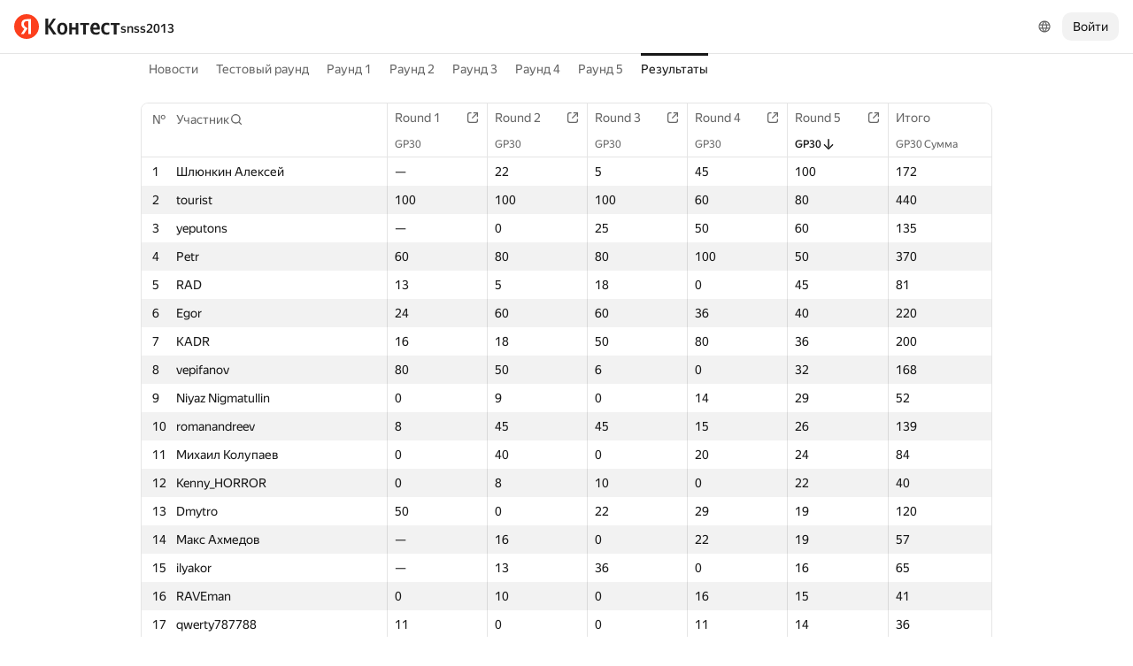

--- FILE ---
content_type: text/html; charset=UTF-8
request_url: https://contest.yandex.ru/snss2013/total/?order=desc&sortBy=contest-stat&statIdx=0&contestIdx=4
body_size: 87856
content:
<!DOCTYPE html><html class="i-ua_js_no i-ua_css_standard" lang="ru"><head><meta charset="utf-8"/><meta name="viewport" content="width=device-width, initial-scale=1"/><meta http-equiv="X-UA-Compatible" content="IE=edge"/><title>Результаты — snss2013</title><link rel="shortcut icon" href="/favicon.ico?1766156277140"/><script nonce="BuGec8JwftUPF2528FJ2nA==">;(function(d,e,c,r){e=d.documentElement;c="className";r="replace";e[c]=e[c][r]("i-ua_js_no","i-ua_js_yes");if(d.compatMode!="CSS1Compat")e[c]=e[c][r]("i-ua_css_standart","i-ua_css_quirks")})(document);;(function(d,e,c,n,w,v,f){e=d.documentElement;c="className";n="createElementNS";f="firstChild";w="http://www.w3.org/2000/svg";e[c]+=" i-ua_svg_"+(!!d[n]&&!!d[n](w,"svg").createSVGRect?"yes":"no");v=d.createElement("div");v.innerHTML="<svg/>";e[c]+=" i-ua_inlinesvg_"+((v[f]&&v[f].namespaceURI)==w?"yes":"no");})(document);;(function(d,e,p){e=d.documentElement;p="placeholder";e.className+=" i-ua_"+p+(p in d.createElement("input")?"_yes":"_no")})(document);</script><link rel="stylesheet" href="//yastatic.net/s3/contest/static/contest-www/9023e8eba9fbe35499407f95b54aafc35ab8414c/bundles/merged-monitor/_merged-monitor.css"/><!--[if IE 6]><link rel="stylesheet" href="//yastatic.net/s3/contest/static/contest-www/9023e8eba9fbe35499407f95b54aafc35ab8414c/bundles/merged-monitor/_merged-monitor.ie6.css"/><![endif]--><!--[if IE 7]><link rel="stylesheet" href="//yastatic.net/s3/contest/static/contest-www/9023e8eba9fbe35499407f95b54aafc35ab8414c/bundles/merged-monitor/_merged-monitor.ie7.css"/><![endif]--><!--[if IE 8]><link rel="stylesheet" href="//yastatic.net/s3/contest/static/contest-www/9023e8eba9fbe35499407f95b54aafc35ab8414c/bundles/merged-monitor/_merged-monitor.ie8.css"/><![endif]--><!--[if IE 9]><link rel="stylesheet" href="//yastatic.net/s3/contest/static/contest-www/9023e8eba9fbe35499407f95b54aafc35ab8414c/bundles/merged-monitor/_merged-monitor.ie9.css"/><![endif]--><link rel="stylesheet" href="//yastatic.net/s3/contest/static/contest-www/9023e8eba9fbe35499407f95b54aafc35ab8414c/bundles/merged-monitor/_merged-monitor.print.css" media="print"/><script src="//yastatic.net/jquery/1.8.3/jquery.min.js" nonce="HKl8psJI2GxXq/flTny3DA=="></script><script src="//yastatic.net/s3/contest/static/contest-www/9023e8eba9fbe35499407f95b54aafc35ab8414c/bundles/merged-monitor/_merged-monitor.ru.js" nonce="BuGec8JwftUPF2528FJ2nA=="></script><meta name="description" content="Яндекс.Контест это сервис, позволяющий программистам со всего мира соревноваться на предложенных задачах, а преподавателям и авторам задач -- размещать задания и серии заданий и предоставлять доступ пользователям через интернет."/><meta name="viewport" content="width=device-width, initial-scale=1"/><meta name="yandex-verification" content="b22f2e5048e733e5"/><script nonce="BuGec8JwftUPF2528FJ2nA==">!function(n,i){if(n.Ya=n.Ya||{},Ya.Rum)throw new Error("Rum: interface is already defined");var e=n.performance,t=e&&e.timing&&e.timing.navigationStart||Ya.startPageLoad||+new Date,a=n.requestAnimationFrame,r=Ya.Rum={enabled:!!e,vsStart:document.visibilityState,vsChanged:!1,_defTimes:[],_defRes:[],_deltaMarks:{},_markListeners:{},_onComplete:[],_onInit:[],_unsubscribers:[],_settings:{},_vars:{},init:function(n,i){r._settings=n,r._vars=i},getTime:e&&e.now?function(){return e.now()}:Date.now?function(){return Date.now()-t}:function(){return new Date-t},time:function(n){r._deltaMarks[n]=[r.getTime()]},timeEnd:function(n,i){var e=r._deltaMarks[n];e&&0!==e.length&&e.push(r.getTime(),i)},sendTimeMark:function(n,i,e,t){void 0===i&&(i=r.getTime()),r._defTimes.push([n,i,t]),r.mark(n,i)},sendDelta:function(n,i,e,t){var a,s=r._deltaMarks;s[n]||void 0===i||(a=t&&t.originalEndTime?t.originalEndTime:r.getTime(),s[n]=[a-i,a,e])},sendResTiming:function(n,i){r._defRes.push([n,i])},sendRaf:function(n){var i=r.getSetting("forcePaintTimeSending");if(a&&(i||!r.isVisibilityChanged())){var e="2616."+n;a((function(){!i&&r.isVisibilityChanged()||(r.getSetting("sendFirstRaf")&&r.sendTimeMark(e+".205"),a((function(){!i&&r.isVisibilityChanged()||r.sendTimeMark(e+".1928")})))}))}},isVisibilityChanged:function(){return r.vsStart&&("visible"!==r.vsStart||r.vsChanged)},mark:e&&e.mark?function(n,i){e.mark(n+(i?": "+i:""))}:function(){},getSetting:function(n){var i=r._settings[n];return null===i?null:i||""},on:function(n,i){if("function"==typeof i)return(r._markListeners[n]=r._markListeners[n]||[]).push(i),function(){if(r._markListeners[n]){var e=r._markListeners[n].indexOf(i);e>-1&&r._markListeners[n].splice(e,1)}}},sendTrafficData:function(){},finalizeLayoutShiftScore:function(){},finalizeLargestContentfulPaint:function(){},getLCPAdditionalParams:function(){}};document.addEventListener&&document.addEventListener("visibilitychange",(function n(){Ya.Rum.vsChanged=!0,document.removeEventListener("visibilitychange",n)}))}(window);

!function(){if(window.PerformanceLongTaskTiming){var e=function(e,n){return(e=e.concat(n)).length>300&&(e=e.slice(e.length-300)),e};function n(){var n=Ya.Rum._tti={events:[],eventsAfterTTI:[],fired:!1,observer:new PerformanceObserver((function(r){var t=r.getEntries();n.events=e(n.events,t),n.fired&&(n.eventsAfterTTI=e(n.eventsAfterTTI,t))}))};n.observer.observe({entryTypes:["longtask"]}),Ya.Rum._unsubscribers&&Ya.Rum._unsubscribers.push((function(){n.observer.disconnect()}))}n(),Ya.Rum._onInit&&Ya.Rum._onInit.push(n)}}();

Ya.Rum.observeDOMNode=window.IntersectionObserver?function(e,i,n){var t=this,o=Ya.Rum.getSetting("forcePaintTimeSending");!function r(){if(o||!t.isVisibilityChanged()){var s="string"==typeof i?document.querySelector(i):i;s?new IntersectionObserver((function(i,n){!o&&t.isVisibilityChanged()||(Ya.Rum.sendTimeMark(e),n.unobserve(s))}),n).observe(s):setTimeout(r,100)}}()}:function(){};

!function(){var e,n,t,i=Ya.Rum,o=[];function s(){var t=o.join("\r\n");o=[],e=null,n&&a(n,t)}function a(e,n){if(!(navigator.sendBeacon&&t&&navigator.sendBeacon(e,n))){var i=new XMLHttpRequest;i.open("POST",e),i.send(n)}}function g(t,c,r,u,l,v,d,f,j,m){var p=[t?"/reqid="+t:"",c?"/"+c.join("/"):"",r?"/path="+r:"",u?"/events="+u:"",l?"/slots="+l.join(";"):"",v?"/experiments="+v.join(";"):"",d?"/vars="+d:"","/cts="+(new Date).getTime(),j||"","/*"+(f||"")];m&&m!==n?a(m,p.join("")):(o.push(p.join("")),o.length<42?e=setTimeout(s,15):s(),i.sendToClck=g)}i.send=function(o,s,a,c,r,u,l){clearTimeout(e),n=i.getSetting("clck"),t=i.getSetting("beacon"),g(i.getSetting("reqid"),l,s,r,i.getSetting("slots"),i.getSetting("experiments"),a)}}();

!function(){var n=Ya.Rum,i=window.BEM;function t(){i&&i.channel("i-bem").onFirst("start-init",(function(){n.getSetting("sendBeforeBemInited")&&n.sendTimeMark("2418")})).onFirst("init",(function(){n.sendTimeMark("2295")}))}t(),n._onInit&&n._onInit.push(t)}();

Ya.Rum?.init({"beacon":true,"clck":"https://yandex.ru/clck/click","reqid":"J0q5A5sD"}, {"-page":"total","-platform":"desktop","-env":"production","rum_id":"ru.contest-www","-project":"contest-www"});
!function(e,n){if(!e)throw new Error("Rum: interface is not included");if(!e.enabled)return e.getSetting=function(){return""},e.getVarsList=function(){return[]},void(e.getResourceTimings=e.pushConnectionTypeTo=e.pushTimingTo=e.normalize=e.sendCounter=e.sendDelta=e.sendTimeMark=e.sendResTiming=e.sendTiming=e.sendTTI=e.makeSubPage=e.sendHeroElement=e.onReady=e.onQuietWindow=function(){});e.getVarsList=function(){var n=e._vars;return Object.keys(n).map(function(e){return e+"="+encodeURIComponent(n[e]).replace(/\*/g,"%2A")})},e.setVars=function(n){Object.keys(n).forEach(function(t){e._vars[t]=n[t]}),M(),I()};var t,i,r="690.1033",o="690.2096.207",a="690.2096.2877",s="690.2096.2892",c="690.2096.2044",u="690.2096.361",d="690.2096.4004",f=3,l=3e3,v={connectEnd:2116,connectStart:2114,decodedBodySize:2886,domComplete:2124,domContentLoadedEventEnd:2131,domContentLoadedEventStart:2123,domInteractive:2770,domLoading:2769,domainLookupEnd:2113,domainLookupStart:2112,duration:2136,encodedBodySize:2887,entryType:2888,fetchStart:2111,initiatorType:2889,loadEventEnd:2126,loadEventStart:2125,nextHopProtocol:2890,redirectCount:1385,redirectEnd:2110,redirectStart:2109,requestStart:2117,responseEnd:2120,responseStart:2119,secureConnectionStart:2115,startTime:2322,transferSize:2323,type:76,unloadEventEnd:2128,unloadEventStart:2127,workerStart:2137},g={visible:1,hidden:2,prerender:3},m={bluetooth:2064,cellular:2065,ethernet:2066,none:1229,wifi:2067,wimax:2068,other:861,unknown:836,0:836,1:2066,2:2067,3:2070,4:2071,5:2768},p={"first-paint":2793,"first-contentful-paint":2794},h=Object.keys(p).length,y=e.getTime,T=window.PerformanceObserver,E=window.performance||{},S=E.timing||{},b=E.navigation||{},C=navigator.connection,k={},L={},w=e._deltaMarks,R=document.createElement("link"),j=document.createElement("a"),x="function"==typeof E.getEntriesByType,_=S.navigationStart;function M(){t=e.getVarsList(),e.getSetting("sendClientUa")&&t.push("1042="+encodeURIComponent(navigator.userAgent))}function I(){i=t.concat(["143.2129="+_])}function O(e){function n(){removeEventListener("DOMContentLoaded",n),removeEventListener("load",n),e()}"loading"===document.readyState?(addEventListener("DOMContentLoaded",n),addEventListener("load",n)):e()}function z(){var n;e.getSetting("disableOnLoadTasks")||(removeEventListener("load",z),(n=e.getSetting("periodicStatsIntervalMs"))||null===n||(n=15e3),n&&(V=setInterval(Q,n)),addEventListener("beforeunload",Q),function(){if(T){q(E.getEntriesByType("navigation")),q(E.getEntriesByType("resource"));try{new T(function(e){q(e.getEntries())}).observe({entryTypes:["resource","navigation"]})}catch(e){}e._periodicTasks.push(J)}}(),function(){if(T)try{new T(function(e,n){var t=e.getEntries()[0];if(t){var i=t.processingStart,r={duration:t.duration,js:t.processingEnd-i,name:t.name};t.target&&(r.target=K(t.target)),A("first-input",i-t.startTime,r),n.disconnect()}}).observe({type:"first-input",buffered:!0})}catch(e){}}(),function(){if(x){var e=E.getEntriesByType("navigation")[0];if(e){var n=[];me(n,e),fe(n);var i=E.getEntriesByName("yndxNavigationSource")[0];i&&n.push("2091.186="+i.value),he(s,t.concat(n))}}}(),function(){if(T){var n=e.getSetting("clsWindowGap")?e.getSetting("clsWindowGap"):1/0,t=e.getSetting("clsWindowSize")?e.getSetting("clsWindowSize"):1/0,i=new T(function(e){var i=e.getEntries();null==$&&($=0);for(var r=0;r<i.length;r++){var o=i[r];o.hadRecentInput||(Z&&o.startTime-X[X.length-1].startTime<n&&o.startTime-X[0].startTime<t?(Z+=o.value,X.push(o)):(ne(),Z=o.value,X=[o]))}ne()});try{i.observe({type:"layout-shift",buffered:!0})}catch(e){}addEventListener("visibilitychange",function e(){if("hidden"===document.visibilityState){removeEventListener("visibilitychange",e);try{"function"==typeof i.takeRecords&&i.takeRecords(),i.disconnect()}catch(e){}te()}}),addEventListener("beforeunload",te)}}(),function(){if(T&&(e.getSetting("forcePaintTimeSending")||!e.isVisibilityChanged())){var n=new T(function(e){for(var n=e.getEntries(),t=0;t<n.length;t++){var i=n[t];ie=i.renderTime||i.loadTime,re=i}oe||(U("largest-loading-elem-paint",ie),oe=!0)});try{n.observe({type:"largest-contentful-paint",buffered:!0})}catch(e){}addEventListener("visibilitychange",function e(){if("hidden"===document.visibilityState){removeEventListener("visibilitychange",e);try{"function"==typeof n.takeRecords&&n.takeRecords(),n.disconnect()}catch(e){}ae()}}),addEventListener("beforeunload",ae)}}())}function B(){var n=S.domContentLoadedEventStart,i=S.domContentLoadedEventEnd;if(0!==n||0!==i){var o=0===S.responseStart?_:S.responseStart,a=0===S.domainLookupStart?_:S.domainLookupStart,s=t.concat(["2129="+_,"1036="+(a-_),"1037="+(S.domainLookupEnd-S.domainLookupStart),"1038="+(S.connectEnd-S.connectStart),S.secureConnectionStart&&"1383="+(S.connectEnd-S.secureConnectionStart),"1039="+(S.responseStart-S.connectEnd),"1040="+(S.responseEnd-o),"1040.906="+(S.responseEnd-a),"1310.2084="+(S.domLoading-o),"1310.2085="+(S.domInteractive-o),"1310.1309="+(i-n),"1310.1007="+(n-o),navigator.deviceMemory&&"3140="+navigator.deviceMemory,navigator.hardwareConcurrency&&"3141="+navigator.hardwareConcurrency]);Object.keys(v).forEach(function(e){e in S&&S[e]&&s.push(v[e]+"="+pe(S[e],_))}),e.vsStart?(s.push("1484="+(g[e.vsStart]||2771)),e.vsChanged&&s.push("1484.719=1")):s.push("1484="+g.visible),b&&(b.redirectCount&&s.push("1384.1385="+b.redirectCount),1!==b.type&&2!==b.type||s.push("770.76="+b.type)),fe(s),he(r,s)}else setTimeout(B,50)}M(),I(),e.ajaxStart=0,e.ajaxComplete=0,O(function(){_&&setTimeout(function(){e.sendTimeMark=U,e.sendResTiming=H,e.sendTiming=G,e.timeEnd=D;for(var n=e._defRes;n.length;){var t=n.shift();H(t[0],t[1])}for(var i=e._defTimes;i.length;){var r=i.shift();U(r[0],r[1],!1,r[2])}Object.keys(w).forEach(function(e){A(e)}),B(),function n(){if(x&&(e.getSetting("forcePaintTimeSending")||!e.isVisibilityChanged())){for(var t=E.getEntriesByType("paint"),i=0;i<t.length;i++){var r=t[i],o=p[r.name];o&&!P[r.name]&&(P[r.name]=!0,N++,U("1926."+o,r.startTime))}if(N<h)try{new T(function(e,t){n(),t&&t.disconnect()}).observe({entryTypes:["paint"]})}catch(e){}}}(),e.getSetting("sendAutoElementTiming")&&se(),window.addEventListener("pageshow",ce),ue(),"complete"===document.readyState?z():addEventListener("load",z)},0)}),e._getCommonVars=function(){return t};var V,P={},N=0;function U(t,i,r,a){i===n&&(i=y()),r!==n&&!0!==r||e.mark(t,i);var s=ge(t);if(s.push("207="+pe(i)),W(s,a)){he(o,s),k[t]=k[t]||[],k[t].push(i);var c=e._markListeners[t];c&&c.length&&c.forEach(function(e){e(i)})}}function W(e,t){if(t){if(t.isCanceled&&t.isCanceled())return!1;var i=e.reduce(function(e,n,t){return"string"==typeof n&&(e[n.split("=")[0]]=t),e},{});Object.keys(t).forEach(function(r){if("function"!=typeof t[r]){var o=i[r],a=r+"="+t[r];o===n?e.push(a):e[o]=a}})}return!0}function D(e,n){var t=w[e];t&&0!==t.length&&(t.push(y(),n),A(e))}function A(t,i,r,o){var s,c,u,d=w[t];if(void 0!==i?s=(c=o&&o.originalEndTime?o.originalEndTime:e.getTime())-i:d&&(s=d[0],c=d[1],u=d[2]),s!==n&&c!==n){var f=ge(t);f.push("207.2154="+pe(s),"207.1428="+pe(c),"2877="+pe(c-s)),W(f,r)&&W(f,u)&&(he(a,f),delete w[t])}}function H(e,n){le(n,function(t){t&&G(e,t[t.length-1],n)})}function G(n,t,i){var r=ge(n);e.getSetting("sendUrlInResTiming")&&r.push("13="+encodeURIComponent(i)),me(r,t),he(c,r)}function Q(){var n=!1;e._periodicTasks.forEach(function(e){e()&&(n=!0)}),n||clearInterval(V)}e.getTimeMarks=function(){return k},e._periodicTasks=[];var Y=0;function q(e){if(e&&e.length)for(var n=L,t=0;t<e.length;t++){var i=F(e[t]);if(i){var r=i.domain+"-"+i.extension,o=n[r]=n[r]||{count:0,size:0};o.count++,o.size+=i.size}}}function F(e){var n=e.transferSize;if(null!=n){j.href=e.name;var t=j.pathname;if(0!==t.indexOf("/clck")){var i=t.lastIndexOf("."),r="";return-1!==i&&t.lastIndexOf("/")<i&&t.length-i<=5&&(r=t.slice(i+1)),{size:n,domain:j.hostname,extension:r}}}}function J(){var n=e.getSetting("maxTrafficCounters")||250;if(Y>=n)return!1;for(var i=Object.keys(L),r="",o=0;o<i.length;o++){var a=i[o],s=L[a];r+=encodeURIComponent(a)+"!"+s.count+"!"+s.size+";"}if(r.length){Y++;var c=t.concat(["d="+r,"t="+pe(y())]);he(u,c)}return L={},Y<n}function K(e){if(!e)return"";var t=(e.tagName||"").toLowerCase(),i=e.className&&e.className.baseVal!==n?e.className.baseVal:e.className;return t+(i?(" "+i).replace(/\s+/g,"."):"")}var X,Z,$=("layout-shift",Boolean(T&&T.supportedEntryTypes&&-1!==T.supportedEntryTypes.indexOf("layout-shift"))?0:null),ee=null;function ne(){Z>$&&($=Z,ee=X)}function te(){if(null!=$){var i=["s="+Math.round(1e6*$)/1e6];if(e.getSetting("logClsTarget")){var r=function(e){var n=null;if(!e)return null;var t=null;return(n=e.reduce(function(e,n){return e&&e.value>n.value?e:n}))&&n.sources&&n.sources.length&&(t=n.sources.find(function(e){return e.node&&1===e.node.nodeType})||n.sources[0]),t&&K(t.node)}(ee);i.push("target="+r)}he(d,t.concat(i)),$=null,Z=n,X=n}}var ie=null,re=null,oe=!1;function ae(){if(null!=ie){var n=e.getLCPAdditionalParams(re);U("largest-contentful-paint",ie,!1,n),ie=null,re=null}}var se=T?function(){if(e.getSetting("forcePaintTimeSending")||!e.isVisibilityChanged())try{new T(function(e){for(var n=e.getEntries(),t=0;t<n.length;t++){var i=n[t];U("element-timing."+i.identifier,i.startTime)}}).observe({type:"element",buffered:!0})}catch(e){}}:function(){};function ce(e){e.persisted&&U("bfcache")}function ue(n,t,i){if(e._tti){var r=y();de(function(o){var a={2796.2797:ve(e._tti.events||[],t),689.2322:pe(r)};i&&Object.keys(i).forEach(function(e){a[e]=i[e]}),U(n||"2795",o,!0,a),e._tti.fired=!0},t)}}function de(n,t){e._tti&&(t||(t=y()),function i(){var r,o=t,a=y(),s=e._tti.events||[],c=s.length;0!==c&&(r=s[c-1],o=Math.max(o,Math.floor(r.startTime+r.duration))),a-o>=l?n(o):setTimeout(i,1e3)}())}function fe(e){C&&e.push("2437="+(m[C.type]||2771),C.downlinkMax!==n&&"2439="+C.downlinkMax,C.effectiveType&&"2870="+C.effectiveType,C.rtt!==n&&"rtt="+C.rtt,C.downlink!==n&&"dwl="+C.downlink)}function le(e,n){if(!x)return n(null);R.href=e;var t=R.href,i=0,r=100;setTimeout(function e(){var o=E.getEntriesByName(t);if(o.length)return n(o);i++<f?(setTimeout(e,r),r+=r):n(null)},0)}function ve(e,n){return e=e||[],n=n||0,e.filter(function(e){return e.startTime-n>=-50}).map(function(e){var n=e.name?e.name.split("-").map(function(e){return e[0]}).join(""):"u",t=Math.floor(e.startTime);return n+"-"+t+"-"+Math.floor(t+e.duration)}).join(".")}function ge(n){return i.concat(["1701="+n,e.ajaxStart&&"1201.2154="+pe(e.ajaxStart),e.ajaxComplete&&"1201.2052="+pe(e.ajaxComplete)])}function me(e,n){Object.keys(v).forEach(function(t){if(t in n){var i=n[t];(i||0===i)&&e.push(v[t]+"="+pe(i))}})}function pe(e,n){return"string"==typeof e?encodeURIComponent(e):Math.round(1e3*(e-(n||0)))/1e3}function he(n,t){var i=encodeURIComponent(window.YaStaticRegion||"unknown");t.push("-cdn="+i);var r=t.filter(Boolean).join(",");e.send(null,n,r)}e.sendTTI=ue,e.sendHeroElement=function(e){U("2876",e)},e._subpages={},e.makeSubPage=function(n,t){var i=e._subpages[n];e._subpages[n]=void 0===i?i=0:++i;var r=!1;return{689.2322:pe(void 0!==t?t:y()),2924:n,2925:i,isCanceled:function(){return r},cancel:function(){r=!0}}},e._getLongtasksStringValue=ve,e.getResourceTimings=le,e.pushConnectionTypeTo=fe,e.pushTimingTo=me,e.normalize=pe,e.sendCounter=he,e.sendDelta=A,e.sendTrafficData=J,e.finalizeLayoutShiftScore=te,e.finalizeLargestContentfulPaint=ae,e.onReady=O,e.onQuietWindow=de,e.getSelector=K,e.sendBFCacheTimeMark=ce}(Ya.Rum);

!function(n){if(!n.Ya||!Ya.Rum)throw new Error("Rum: interface is not defined");var e=Ya.Rum;e.getSetting=function(n){var t=e._settings[n];return null===t?null:t||""}}("undefined"!=typeof self?self:window);

!function(e,r){var n={client:["690.2354",1e3,100,0],uncaught:["690.2361",100,10,0],external:["690.2854",100,10,0],script:["690.2609",100,10,0]},t={};r.ERROR_LEVEL={INFO:"info",DEBUG:"debug",WARN:"warn",ERROR:"error",FATAL:"fatal"},r._errorSettings={clck:"https://yandex.ru/clck/click",beacon:!0,project:"unknown",page:"",env:"",experiments:[],additional:{},platform:"",region:"",dc:"",host:"",service:"",level:"",version:"",yandexuid:"",loggedin:!1,coordinates_gp:"",referrer:!0,preventError:!1,unhandledRejection:!1,traceUnhandledRejection:!1,uncaughtException:!0,debug:!1,limits:{},silent:{},filters:{},pageMaxAge:864e6,initTimestamp:+new Date};var o=!1;function a(e,r){for(var n in r)r.hasOwnProperty(n)&&(e[n]=r[n]);return e}function i(e){return"boolean"==typeof e&&(e=+e),"number"==typeof e?e+"":null}r.initErrors=function(n){var t=a(r._errorSettings,n);o||(t.uncaughtException&&function(){var n=r._errorSettings;if(e.addEventListener)e.addEventListener("error",s),n.resourceFails&&e.addEventListener("error",l,!0),"Promise"in e&&n.unhandledRejection&&e.addEventListener("unhandledrejection",function(e){var n,t,o=e.reason,a={};o&&(o.stack&&o.message?(n=o.message,t=o.stack):(n=String(o),t=r._parseTraceablePromiseStack(e.promise),"[object Event]"===n?n="event.type: "+o.type:"[object Object]"===n&&(a.unhandledObject=o)),o.target&&o.target.src&&(a.src=o.target.src),s({message:"Unhandled rejection: "+n,stack:t,additional:a}))});else{var t=e.onerror;e.onerror=function(e,r,n,o,a){s({error:a||new Error(e||"Empty error"),message:e,lineno:n,colno:o,filename:r}),t&&t.apply(this,arguments)}}}(),t.unhandledRejection&&t.traceUnhandledRejection&&r._traceUnhandledRejection&&r._traceUnhandledRejection(),o=!0)},r.updateErrors=function(e){a(r._errorSettings,e)},r.updateAdditional=function(e){r._errorSettings.additional=a(r._errorSettings.additional||{},e)},r._handleError=function(e,o,i){var s,l,c=r._errorSettings;if(c.preventError&&e.preventDefault&&e.preventDefault(),o)s=e,l="client";else{s=r._normalizeError(e),l=s.type;var d=c.onError;"function"==typeof d&&d(s);var u=c.transform;if("function"==typeof u&&(s=u(s)),!s)return;s.settings&&(i=s.settings)}var g=+new Date,f=c.initTimestamp,p=c.pageMaxAge;if(!(-1!==p&&f&&f+p<g)){var m=n[l][1];"number"==typeof c.limits[l]&&(m=c.limits[l]);var v=n[l][2];"number"==typeof c.silent[l]&&(v=c.silent[l]);var h=n[l][3];if(h<m||-1===m){s.path=n[l][0];var E=r._getErrorData(s,{silent:h<v||-1===v?"no":"yes",isCustom:Boolean(o)},a(a({},c),i)),_=function(e){t[s.message]=!1,r._sendError(e.path,e.vars),n[l][3]++}.bind(this,E);if(void 0===c.throttleSend)_();else{if(t[s.message])return;t[s.message]=!0,setTimeout(_,c.throttleSend)}}}},r._getReferrer=function(r){var n=r.referrer,t=typeof n;return"function"===t?n():"string"===t&&n?n:!1!==n&&e.location?e.location.href:void 0},r.getErrorSetting=function(e){return r._errorSettings[e]},r._buildExperiments=function(e){return e instanceof Array?e.join(";"):""},r._buildAdditional=function(e,r){var n="";try{var t=a(a({},e),r);0!==Object.keys(t).length&&(n=JSON.stringify(t))}catch(e){}return n},r._getErrorData=function(n,t,o){t=t||{};var a=r._buildExperiments(o.experiments),s=r._buildAdditional(o.additional,n.additional),l={"-stack":n.stack,"-url":n.file,"-line":n.line,"-col":n.col,"-block":n.block,"-method":n.method,"-msg":n.message,"-env":o.env,"-external":n.external,"-externalCustom":n.externalCustom,"-project":o.project,"-service":n.service||o.service,"-page":n.page||o.page,"-platform":o.platform,"-level":n.level,"-experiments":a,"-version":o.version,"-region":o.region,"-dc":o.dc,"-host":o.host,"-yandexuid":o.yandexuid,"-loggedin":o.loggedin,"-coordinates_gp":n.coordinates_gp||o.coordinates_gp,"-referrer":r._getReferrer(o),"-source":n.source,"-sourceMethod":n.sourceMethod,"-type":t.isCustom?n.type:"","-additional":s,"-adb":i(Ya.blocker)||i(o.blocker),"-cdn":e.YaStaticRegion,"-ua":navigator.userAgent,"-silent":t.silent,"-ts":+new Date,"-init-ts":o.initTimestamp};return o.debug&&e.console&&console[console[n.level]?n.level:"error"]("[error-counter] "+n.message,l,n.stack),{path:n.path,vars:l}},r._baseNormalizeError=function(e){var r=(e=e||{}).error,n=e.filename||e.fileName||"",t=r&&r.stack||e.stack||"",o=e.message||"",a=r&&r.additional||e.additional;return{file:n,line:e.lineno||e.lineNumber,col:e.colno||e.colNumber,stack:t,message:o,additional:a}},r._normalizeError=function(e){var n=r._baseNormalizeError(e),t="uncaught",o=r._isExternalError(n.file,n.message,n.stack),a="",i="";return o.hasExternal?(t="external",a=o.common,i=o.custom):/^Script error\.?$/.test(n.message)&&(t="script"),n.external=a,n.externalCustom=i,n.type=t,n},r._createVarsString=function(e){var r=[];for(var n in e)e.hasOwnProperty(n)&&(e[n]||0===e[n])&&r.push(n+"="+encodeURIComponent(e[n]).replace(/\*/g,"%2A"));return r.join(",")},r._sendError=function(e,n){r.send(null,e,r._createVarsString(n),null,null,null,null)};var s=function(e){r._handleError(e,!1)},l=function(e){var n=e.target;if(n){var t=n.srcset||n.src;if(t||(t=n.href),t){var o=n.tagName||"UNKNOWN";r.logError({message:o+" load error",additional:{src:t}})}}};r._parseTraceablePromiseStack=function(){}}("undefined"!=typeof self?self:window,Ya.Rum);

!function(e){var r={url:{0:/(miscellaneous|extension)_bindings/,1:/^chrome:/,2:/kaspersky-labs\.com\//,3:/^(?:moz|chrome|safari)-extension:\/\//,4:/^file:/,5:/^resource:\/\//,6:/webnetc\.top/,7:/local\.adguard\.com/},message:{0:/__adgRemoveDirect/,1:/Content Security Policy/,2:/vid_mate_check/,3:/ucapi/,4:/Access is denied/i,5:/^Uncaught SecurityError/i,6:/__ybro/,7:/__show__deepen/,8:/ntp is not defined/,9:/Cannot set property 'install' of undefined/,10:/NS_ERROR/,11:/Error loading script/,12:/^TypeError: undefined is not a function$/,13:/__firefox__\.(?:favicons|metadata|reader|searchQueryForField|searchLoginField)/},stack:{0:/(?:moz|chrome|safari)-extension:\/\//,1:/adguard.*\.user\.js/i}};function n(e,r){if(e&&r){var n=[];for(var o in r)if(r.hasOwnProperty(o)){var i=r[o];"string"==typeof i&&(i=new RegExp(i)),i instanceof RegExp&&i.test(e)&&n.push(o)}return n.join("_")}}function o(e,o){var i,a=[];for(var t in r)r.hasOwnProperty(t)&&(i=n(e[t],o[t]))&&a.push(t+"~"+i);return a.join(";")}e._isExternalError=function(n,i,a){var t=e._errorSettings.filters||{},s={url:(n||"")+"",message:(i||"")+"",stack:(a||"")+""},c=o(s,r),u=o(s,t);return{common:c,custom:u,hasExternal:!(!c&&!u)}}}(Ya.Rum);

Ya.Rum?.initErrors({"page":"total","platform":"desktop","env":"production","reqid":"J0q5A5sD","project":"contest-www"});</script></head><body class="b-page b-page__body i-global i-ua i-ua_interaction_yes page hr-fonts hr-variables hr-theme hr-theme_color_light i-bem" data-bem="{&quot;i-global&quot;:{&quot;lang&quot;:&quot;ru&quot;,&quot;tld&quot;:&quot;ru&quot;,&quot;content-region&quot;:&quot;ru&quot;,&quot;click-host&quot;:&quot;//clck.yandex.ru&quot;,&quot;passport-host&quot;:&quot;https://passport.yandex.ru&quot;,&quot;pass-host&quot;:&quot;pass.yandex.ru&quot;,&quot;social-host&quot;:&quot;social.yandex.ru&quot;,&quot;export-host&quot;:&quot;https://export.yandex.ru&quot;,&quot;login&quot;:&quot;&quot;,&quot;lego-static-host&quot;:&quot;//yastatic.net/lego/2.10-142&quot;,&quot;id&quot;:&quot;contest&quot;,&quot;yandexuid&quot;:&quot;7981498031766156277&quot;,&quot;social-retpath&quot;:&quot;https://contest.yandex.ru/i-social__closer.html&quot;,&quot;retpath&quot;:&quot;https://contest.yandex.ru/snss2013/total/?order=desc&amp;sortBy=contest-stat&amp;statIdx=0&amp;contestIdx=4&quot;,&quot;passport-msg&quot;:&quot;contest&quot;},&quot;i-ua&quot;:{},&quot;page&quot;:{}}"><div class="page__head"><div class="banners"></div><header class="page__header"><div class="page__header-left"><a class="page__logo" href="/" title="Контест"><div class="logo2"><img class="logo2__image" src="//yastatic.net/s3/contest/contest/logo/ru.svg"/></div></a><div class="page__search"><a class="link link_size_s link_view_none i-font i-font_face_textbook page__competition-link" href="/snss2013/">snss2013</a></div></div><div class="page__header-right"><div class="dropdown-menu dropdown-menu_theme_ffffff lang-switcher i-bem" data-bem="{&quot;dropdown-menu&quot;:{},&quot;lang-switcher&quot;:{&quot;tune&quot;:&quot;http://tune.yandex.ru&quot;}}"><button class="hr-button hr-button_view_ghost hr-button_size_m hr-control hr-control_size_m dropdown-menu__switcher i-bem" data-bem="{&quot;hr-button&quot;:{}}" type="button"><span class="hr-button__content"><span class="hr-slot__wrapper hr-slot__wrapper_type_icon hr-slot__wrapper_place_left"></span><span class="hr-icon hr-icon_size_s hr-button__primary-icon"><svg viewBox="0 0 24 24" fill="none" xmlns="http://www.w3.org/2000/svg"><path fill-rule="evenodd" clip-rule="evenodd" d="M2.125 12c0-5.454 4.421-9.875 9.875-9.875S21.875 6.546 21.875 12 17.454 21.875 12 21.875 2.125 17.454 2.125 12Zm1.956-1.825a8.15 8.15 0 0 0 0 3.65h3.594a14.644 14.644 0 0 1-.15-1.843c.013-.608.063-1.211.15-1.807H4.081Zm.62-1.75h3.34a14.648 14.648 0 0 1 1.97-4.305A8.143 8.143 0 0 0 4.7 8.425ZM12 4.355a12.893 12.893 0 0 0-2.136 4.07h4.272A12.892 12.892 0 0 0 12 4.355Zm2.554 5.82H9.446c-.1.6-.157 1.21-.17 1.825.013.615.07 1.225.17 1.825h5.108c.1-.6.157-1.21.17-1.825a12.894 12.894 0 0 0-.17-1.825Zm1.77 3.65a14.637 14.637 0 0 0 .15-1.843 14.656 14.656 0 0 0-.149-1.807h3.594a8.147 8.147 0 0 1 0 3.65h-3.594Zm-2.188 1.75H9.864A12.895 12.895 0 0 0 12 19.645a12.893 12.893 0 0 0 2.136-4.07ZM10.01 19.88a14.647 14.647 0 0 1-1.97-4.305H4.702a8.143 8.143 0 0 0 5.308 4.305Zm3.98 0a14.648 14.648 0 0 0 1.97-4.305h3.338a8.143 8.143 0 0 1-5.308 4.305Zm5.308-11.455H15.96a14.65 14.65 0 0 0-1.97-4.305 8.143 8.143 0 0 1 5.308 4.305Z" fill="currentColor"></path></svg></span><span class="hr-slot__wrapper hr-slot__wrapper_type_icon hr-slot__wrapper_place_right"></span><span class="hr-button__state"></span></span></button><div class="popup popup_theme_normal popup_autoclosable_yes popup_adaptive_yes popup_animate_yes dropdown__popup lang-switcher__popup-content dropdown-menu__popup"><div class="popup__under"></div><i class="popup__tail"></i><div class="popup__content"><div class="b-menu-vert dropdown-menu__menu dropdown-menu__menu_theme_ffffff" role="menu"><ul class="b-menu-vert__layout"><li class="b-menu-vert__layout-unit b-menu-vert__layout-unit_position_first"><span class="lang-switcher__lang lang-switcher__lang_selected_yes"><div class="country-flag country-flag_s16_ru lang-switcher__flag"></div><span class="lang-switcher__lang-name">Русский</span></span></li><li class="b-menu-vert__layout-unit"><a class="lang-switcher__lang" data-bem="{&quot;lang-switcher__lang&quot;:{&quot;lang&quot;:&quot;en&quot;,&quot;url&quot;:&quot;https://contest.yandex.ru/snss2013/total/?order=desc&amp;sortBy=contest-stat&amp;statIdx=0&amp;contestIdx=4&amp;lang=en&quot;}}" href="https://contest.yandex.ru/snss2013/total/?order=desc&amp;sortBy=contest-stat&amp;statIdx=0&amp;contestIdx=4&amp;lang=en" role="button" tabindex="0"><div class="country-flag country-flag_s16_gb lang-switcher__flag"></div><span class="lang-switcher__lang-name">English</span></a></li><li class="b-menu-vert__layout-unit"><a class="lang-switcher__lang" data-bem="{&quot;lang-switcher__lang&quot;:{&quot;lang&quot;:&quot;hy&quot;,&quot;url&quot;:&quot;https://contest.yandex.ru/snss2013/total/?order=desc&amp;sortBy=contest-stat&amp;statIdx=0&amp;contestIdx=4&amp;lang=hy&quot;}}" href="https://contest.yandex.ru/snss2013/total/?order=desc&amp;sortBy=contest-stat&amp;statIdx=0&amp;contestIdx=4&amp;lang=hy" role="button" tabindex="0"><div class="country-flag country-flag_s16_am lang-switcher__flag"></div><span class="lang-switcher__lang-name">հայկ</span></a></li><li class="b-menu-vert__layout-unit"><a class="lang-switcher__lang" data-bem="{&quot;lang-switcher__lang&quot;:{&quot;lang&quot;:&quot;kk&quot;,&quot;url&quot;:&quot;https://contest.yandex.ru/snss2013/total/?order=desc&amp;sortBy=contest-stat&amp;statIdx=0&amp;contestIdx=4&amp;lang=kk&quot;}}" href="https://contest.yandex.ru/snss2013/total/?order=desc&amp;sortBy=contest-stat&amp;statIdx=0&amp;contestIdx=4&amp;lang=kk" role="button" tabindex="0"><div class="country-flag country-flag_s16_kz lang-switcher__flag"></div><span class="lang-switcher__lang-name">Қазақша</span></a></li><li class="b-menu-vert__layout-unit b-menu-vert__layout-unit_position_last"><a class="lang-switcher__lang" data-bem="{&quot;lang-switcher__lang&quot;:{&quot;lang&quot;:&quot;uz&quot;,&quot;url&quot;:&quot;https://contest.yandex.ru/snss2013/total/?order=desc&amp;sortBy=contest-stat&amp;statIdx=0&amp;contestIdx=4&amp;lang=uz&quot;}}" href="https://contest.yandex.ru/snss2013/total/?order=desc&amp;sortBy=contest-stat&amp;statIdx=0&amp;contestIdx=4&amp;lang=uz" role="button" tabindex="0"><div class="country-flag country-flag_s16_uz lang-switcher__flag"></div><span class="lang-switcher__lang-name">O'zbek tili</span></a></li></ul></div></div></div></div><a class="hr-button hr-button_size_s hr-button_view_secondary hr-control hr-control_size_s i-bem" data-bem="{&quot;hr-button&quot;:{}}" type="button" href="https://passport.yandex.ru/auth?origin=contest&amp;retpath=https%3A%2F%2Fcontest.yandex.ru%2Fsnss2013%2Ftotal%2F%3Forder%3Ddesc%26sortBy%3Dcontest-stat%26statIdx%3D0%26contestIdx%3D4"><span class="hr-button__content"><span class="hr-slot__wrapper hr-slot__wrapper_type_action hr-slot__wrapper_place_left"></span><span class="hr-button__text">Войти</span><span class="hr-slot__wrapper hr-slot__wrapper_type_action hr-slot__wrapper_place_right"></span><span class="hr-button__state"></span></span></a></div></header><ul class="tabs-menu tabs-menu_role_sections tabs-menu_size_m tabs-menu_theme_normal tabs-menu_layout_horiz tabs-menu_type_stroked i-bem" data-bem="{&quot;tabs-menu&quot;:{}}" role="menu"><div class="tabs-menu__inner"><li class="tabs-menu__tab tabs-menu__tab_first_yes"><a class="link link_size_s link_view_secondary" href="/snss2013/news/">Новости</a></li><li class="tabs-menu__tab"><a class="link link_size_s link_view_secondary" href="/snss2013/contest/327/enter/">Тестовый раунд</a></li><li class="tabs-menu__tab"><a class="link link_size_s link_view_secondary" href="/snss2013/contest/328/enter/">Раунд 1</a></li><li class="tabs-menu__tab"><a class="link link_size_s link_view_secondary" href="/snss2013/contest/329/enter/">Раунд 2</a></li><li class="tabs-menu__tab"><a class="link link_size_s link_view_secondary" href="/snss2013/contest/330/enter/">Раунд 3</a></li><li class="tabs-menu__tab"><a class="link link_size_s link_view_secondary" href="/snss2013/contest/331/enter/">Раунд 4</a></li><li class="tabs-menu__tab"><a class="link link_size_s link_view_secondary" href="/snss2013/contest/332/enter/">Раунд 5</a></li><li class="tabs-menu__tab tabs-menu__tab_active_yes"><a class="link link_size_s link_view_secondary" href="/snss2013/total/">Результаты</a></li></div></ul></div><div class="page__main page__main_layout_table page__sect"><div class="content"><div class="table__hook table__hook_role_merged-monitor"><table class="table table_role_merged-monitor t-scroller i-bem" data-bem="{&quot;t-scroller&quot;:{&quot;left&quot;:2,&quot;right&quot;:1,&quot;minwidth&quot;:960}}"><thead class="table__head"><tr class="table__row"><th class="table__header table__header_role_place" rowspan="2"><div class="table__data">№</div></th><th class="table__header table__header_role_participant" rowspan="2"><div class="dropdown dropdown_action_closed participants-filter i-bem" data-bem="{&quot;dropdown&quot;:{},&quot;participants-filter&quot;:{}}"><span class="link link_size_s link_view_none link_pseudo_yes dropdown__switcher" role="button" tabindex="0"><span class="monitor-user-filter">Участник<span class="hr-icon hr-icon_size_s"><svg viewBox="0 0 24 24" fill="none" xmlns="http://www.w3.org/2000/svg"><path fillRule="evenodd" clipRule="evenodd" d="M11 5a6 6 0 1 0 0 12 6 6 0 0 0 0-12Zm-8 6a8 8 0 1 1 14.32 4.906l3.387 3.387a1 1 0 0 1-1.414 1.414l-3.387-3.387A8 8 0 0 1 3 11Z" fill="currentColor"/></svg></span></span></span><div class="popup popup_theme_normal popup_autoclosable_yes popup_adaptive_yes popup_animate_yes popup_role_filt dropdown__popup i-bem" data-bem="{&quot;popup&quot;:{&quot;directions&quot;:&quot;bottom-left-center&quot;}}"><div class="popup__under"></div><i class="popup__tail"></i><div class="popup__content"><form class="form form_role_filt i-bem" data-bem="{&quot;form&quot;:{&quot;sugt&quot;:&quot;ptps&quot;}}" method="GET"><span class="input input_size_m input_clear-type_url input_suggest_yes input_view_outline hr-control hr-control_size_m i-bem" data-bem="{&quot;input&quot;:{&quot;dataprovider&quot;:{&quot;url&quot;:&quot;/merged-monitor/12/participantsSuggest/&quot;,&quot;dataType&quot;:&quot;json&quot;},&quot;popupMods&quot;:{&quot;sugt&quot;:&quot;ptps&quot;},&quot;live&quot;:false}}" data-clear-url="https://contest.yandex.ru/snss2013/total/?order=desc&amp;sortBy=contest-stat&amp;statIdx=0&amp;contestIdx=4"><span class="input__box"><input class="input__control" id="uniq17660423800863855" name="filt" placeholder="Поиск по участникам" aria-labelledby="labeluniq17660423800863855 hintuniq17660423800863855" value="" autocomplete="off"/><div class="input__state"></div><span class="hr-slot__wrapper hr-slot__wrapper_type_action hr-slot__wrapper_place_left"><span class="hr-slot hr-slot_gap_s hr-slot_padding_s"><span class="hr-slot__item"><span class="hr-icon hr-icon_size_s"><svg viewBox="0 0 24 24" fill="none" xmlns="http://www.w3.org/2000/svg"><path fillRule="evenodd" clipRule="evenodd" d="M11 5a6 6 0 1 0 0 12 6 6 0 0 0 0-12Zm-8 6a8 8 0 1 1 14.32 4.906l3.387 3.387a1 1 0 0 1-1.414 1.414l-3.387-3.387A8 8 0 0 1 3 11Z" fill="currentColor"/></svg></span></span></span></span><span class="hr-slot__wrapper hr-slot__wrapper_type_action hr-slot__wrapper_place_right"><span class="hr-slot hr-slot_gap_s hr-slot_padding_s"><span class="hr-slot__item"><button class="hr-button hr-button_size_xs hr-button_view_ghost hr-button_role_clear hr-control hr-control_size_xs input__clear i-bem" data-bem="{&quot;hr-button&quot;:{}}" type="button"><span class="hr-button__content"><span class="hr-slot__wrapper hr-slot__wrapper_place_left hr-slot__wrapper_type_icon"></span><span class="hr-icon hr-icon_size_s hr-button__primary-icon"><svg viewBox="0 0 24 24" fill="none" xmlns="http://www.w3.org/2000/svg"><path fillRule="evenodd" clipRule="evenodd" d="M4.293 4.293a1 1 0 0 1 1.414 0L12 10.586l6.293-6.293a1 1 0 1 1 1.414 1.414L13.414 12l6.293 6.293a1 1 0 0 1-1.414 1.414L12 13.414l-6.293 6.293a1 1 0 0 1-1.414-1.414L10.586 12 4.293 5.707a1 1 0 0 1 0-1.414Z" fill="currentColor"/></svg></span><span class="hr-slot__wrapper hr-slot__wrapper_place_right hr-slot__wrapper_type_icon"></span><span class="hr-button__state"></span></span></button></span></span></span></span></span><input type="hidden" name="order" value="desc"/><input type="hidden" name="sortBy" value="contest-stat"/><input type="hidden" name="statIdx" value="0"/><input type="hidden" name="contestIdx" value="4"/></form></div></div></div></th><th class="table__header table__header_role_result" colspan="1"><div class="table__data table__data_type_round"><a class="sorter" href="https://contest.yandex.ru/snss2013/total/?order=desc&amp;sortBy=contest&amp;contestIdx=0">Round 1<span class="hr-icon hr-icon_size_s"><svg viewBox="0 0 24 24" fill="none" xmlns="http://www.w3.org/2000/svg"><path d="M4.293 12.293a1 1 0 0 1 1.414 0l3.536 3.535c.637.638 1.273 1.575 1.774 2.4.032.054.069.104.109.15l.143-.144C11.116 17.478 11 16.68 11 16V4a1 1 0 0 1 2 0v12c0 .681-.116 1.478-.269 2.234l.143.143a1.08 1.08 0 0 0 .11-.149c.5-.825 1.136-1.762 1.773-2.4l3.536-3.535a1 1 0 1 1 1.414 1.414l-7 7a1 1 0 0 1-1.414 0l-7-7a1 1 0 0 1 0-1.414Z" fill="currentColor"/></svg></span></a><a class="contest-link" href="/contest/328/standings/" target="_blank"><span class="hr-icon hr-icon_size_s"><svg viewBox="0 0 24 24" fill="none" xmlns="http://www.w3.org/2000/svg"><path fillRule="evenodd" clipRule="evenodd" d="M7 5a2 2 0 0 0-2 2v10a2 2 0 0 0 2 2h10a2 2 0 0 0 2-2v-2a1 1 0 1 1 2 0v2a4 4 0 0 1-4 4H7a4 4 0 0 1-4-4V7a4 4 0 0 1 4-4h2a1 1 0 0 1 0 2H7Z" fill="currentColor"/><path d="M10.929 13.071a1 1 0 0 0 1.414 0l5.536-5.535c.481-.482.963-1.128 1.389-1.77h.203a1.07 1.07 0 0 1-.029.182c-.227.93-.439 2.033-.442 2.93v1.113A1 1 0 0 0 21 10V4a1 1 0 0 0-1-1h-5.996A1 1 0 0 0 14 5h1.1c.902 0 2.014-.213 2.952-.442.06-.015.122-.025.182-.029v.203c-.642.426-1.288.908-1.77 1.39l-5.535 5.535a1 1 0 0 0 0 1.414Z" fill="currentColor"/></svg></span></a></div></th><th class="table__header table__header_role_result" colspan="1"><div class="table__data table__data_type_round"><a class="sorter" href="https://contest.yandex.ru/snss2013/total/?order=desc&amp;sortBy=contest&amp;contestIdx=1">Round 2<span class="hr-icon hr-icon_size_s"><svg viewBox="0 0 24 24" fill="none" xmlns="http://www.w3.org/2000/svg"><path d="M4.293 12.293a1 1 0 0 1 1.414 0l3.536 3.535c.637.638 1.273 1.575 1.774 2.4.032.054.069.104.109.15l.143-.144C11.116 17.478 11 16.68 11 16V4a1 1 0 0 1 2 0v12c0 .681-.116 1.478-.269 2.234l.143.143a1.08 1.08 0 0 0 .11-.149c.5-.825 1.136-1.762 1.773-2.4l3.536-3.535a1 1 0 1 1 1.414 1.414l-7 7a1 1 0 0 1-1.414 0l-7-7a1 1 0 0 1 0-1.414Z" fill="currentColor"/></svg></span></a><a class="contest-link" href="/contest/329/standings/" target="_blank"><span class="hr-icon hr-icon_size_s"><svg viewBox="0 0 24 24" fill="none" xmlns="http://www.w3.org/2000/svg"><path fillRule="evenodd" clipRule="evenodd" d="M7 5a2 2 0 0 0-2 2v10a2 2 0 0 0 2 2h10a2 2 0 0 0 2-2v-2a1 1 0 1 1 2 0v2a4 4 0 0 1-4 4H7a4 4 0 0 1-4-4V7a4 4 0 0 1 4-4h2a1 1 0 0 1 0 2H7Z" fill="currentColor"/><path d="M10.929 13.071a1 1 0 0 0 1.414 0l5.536-5.535c.481-.482.963-1.128 1.389-1.77h.203a1.07 1.07 0 0 1-.029.182c-.227.93-.439 2.033-.442 2.93v1.113A1 1 0 0 0 21 10V4a1 1 0 0 0-1-1h-5.996A1 1 0 0 0 14 5h1.1c.902 0 2.014-.213 2.952-.442.06-.015.122-.025.182-.029v.203c-.642.426-1.288.908-1.77 1.39l-5.535 5.535a1 1 0 0 0 0 1.414Z" fill="currentColor"/></svg></span></a></div></th><th class="table__header table__header_role_result" colspan="1"><div class="table__data table__data_type_round"><a class="sorter" href="https://contest.yandex.ru/snss2013/total/?order=desc&amp;sortBy=contest&amp;contestIdx=2">Round 3<span class="hr-icon hr-icon_size_s"><svg viewBox="0 0 24 24" fill="none" xmlns="http://www.w3.org/2000/svg"><path d="M4.293 12.293a1 1 0 0 1 1.414 0l3.536 3.535c.637.638 1.273 1.575 1.774 2.4.032.054.069.104.109.15l.143-.144C11.116 17.478 11 16.68 11 16V4a1 1 0 0 1 2 0v12c0 .681-.116 1.478-.269 2.234l.143.143a1.08 1.08 0 0 0 .11-.149c.5-.825 1.136-1.762 1.773-2.4l3.536-3.535a1 1 0 1 1 1.414 1.414l-7 7a1 1 0 0 1-1.414 0l-7-7a1 1 0 0 1 0-1.414Z" fill="currentColor"/></svg></span></a><a class="contest-link" href="/contest/330/standings/" target="_blank"><span class="hr-icon hr-icon_size_s"><svg viewBox="0 0 24 24" fill="none" xmlns="http://www.w3.org/2000/svg"><path fillRule="evenodd" clipRule="evenodd" d="M7 5a2 2 0 0 0-2 2v10a2 2 0 0 0 2 2h10a2 2 0 0 0 2-2v-2a1 1 0 1 1 2 0v2a4 4 0 0 1-4 4H7a4 4 0 0 1-4-4V7a4 4 0 0 1 4-4h2a1 1 0 0 1 0 2H7Z" fill="currentColor"/><path d="M10.929 13.071a1 1 0 0 0 1.414 0l5.536-5.535c.481-.482.963-1.128 1.389-1.77h.203a1.07 1.07 0 0 1-.029.182c-.227.93-.439 2.033-.442 2.93v1.113A1 1 0 0 0 21 10V4a1 1 0 0 0-1-1h-5.996A1 1 0 0 0 14 5h1.1c.902 0 2.014-.213 2.952-.442.06-.015.122-.025.182-.029v.203c-.642.426-1.288.908-1.77 1.39l-5.535 5.535a1 1 0 0 0 0 1.414Z" fill="currentColor"/></svg></span></a></div></th><th class="table__header table__header_role_result" colspan="1"><div class="table__data table__data_type_round"><a class="sorter" href="https://contest.yandex.ru/snss2013/total/?order=desc&amp;sortBy=contest&amp;contestIdx=3">Round 4<span class="hr-icon hr-icon_size_s"><svg viewBox="0 0 24 24" fill="none" xmlns="http://www.w3.org/2000/svg"><path d="M4.293 12.293a1 1 0 0 1 1.414 0l3.536 3.535c.637.638 1.273 1.575 1.774 2.4.032.054.069.104.109.15l.143-.144C11.116 17.478 11 16.68 11 16V4a1 1 0 0 1 2 0v12c0 .681-.116 1.478-.269 2.234l.143.143a1.08 1.08 0 0 0 .11-.149c.5-.825 1.136-1.762 1.773-2.4l3.536-3.535a1 1 0 1 1 1.414 1.414l-7 7a1 1 0 0 1-1.414 0l-7-7a1 1 0 0 1 0-1.414Z" fill="currentColor"/></svg></span></a><a class="contest-link" href="/contest/331/standings/" target="_blank"><span class="hr-icon hr-icon_size_s"><svg viewBox="0 0 24 24" fill="none" xmlns="http://www.w3.org/2000/svg"><path fillRule="evenodd" clipRule="evenodd" d="M7 5a2 2 0 0 0-2 2v10a2 2 0 0 0 2 2h10a2 2 0 0 0 2-2v-2a1 1 0 1 1 2 0v2a4 4 0 0 1-4 4H7a4 4 0 0 1-4-4V7a4 4 0 0 1 4-4h2a1 1 0 0 1 0 2H7Z" fill="currentColor"/><path d="M10.929 13.071a1 1 0 0 0 1.414 0l5.536-5.535c.481-.482.963-1.128 1.389-1.77h.203a1.07 1.07 0 0 1-.029.182c-.227.93-.439 2.033-.442 2.93v1.113A1 1 0 0 0 21 10V4a1 1 0 0 0-1-1h-5.996A1 1 0 0 0 14 5h1.1c.902 0 2.014-.213 2.952-.442.06-.015.122-.025.182-.029v.203c-.642.426-1.288.908-1.77 1.39l-5.535 5.535a1 1 0 0 0 0 1.414Z" fill="currentColor"/></svg></span></a></div></th><th class="table__header table__header_role_result" colspan="1"><div class="table__data table__data_type_round"><a class="sorter" href="https://contest.yandex.ru/snss2013/total/?order=desc&amp;sortBy=contest&amp;contestIdx=4">Round 5<span class="hr-icon hr-icon_size_s"><svg viewBox="0 0 24 24" fill="none" xmlns="http://www.w3.org/2000/svg"><path d="M4.293 12.293a1 1 0 0 1 1.414 0l3.536 3.535c.637.638 1.273 1.575 1.774 2.4.032.054.069.104.109.15l.143-.144C11.116 17.478 11 16.68 11 16V4a1 1 0 0 1 2 0v12c0 .681-.116 1.478-.269 2.234l.143.143a1.08 1.08 0 0 0 .11-.149c.5-.825 1.136-1.762 1.773-2.4l3.536-3.535a1 1 0 1 1 1.414 1.414l-7 7a1 1 0 0 1-1.414 0l-7-7a1 1 0 0 1 0-1.414Z" fill="currentColor"/></svg></span></a><a class="contest-link" href="/contest/332/standings/" target="_blank"><span class="hr-icon hr-icon_size_s"><svg viewBox="0 0 24 24" fill="none" xmlns="http://www.w3.org/2000/svg"><path fillRule="evenodd" clipRule="evenodd" d="M7 5a2 2 0 0 0-2 2v10a2 2 0 0 0 2 2h10a2 2 0 0 0 2-2v-2a1 1 0 1 1 2 0v2a4 4 0 0 1-4 4H7a4 4 0 0 1-4-4V7a4 4 0 0 1 4-4h2a1 1 0 0 1 0 2H7Z" fill="currentColor"/><path d="M10.929 13.071a1 1 0 0 0 1.414 0l5.536-5.535c.481-.482.963-1.128 1.389-1.77h.203a1.07 1.07 0 0 1-.029.182c-.227.93-.439 2.033-.442 2.93v1.113A1 1 0 0 0 21 10V4a1 1 0 0 0-1-1h-5.996A1 1 0 0 0 14 5h1.1c.902 0 2.014-.213 2.952-.442.06-.015.122-.025.182-.029v.203c-.642.426-1.288.908-1.77 1.39l-5.535 5.535a1 1 0 0 0 0 1.414Z" fill="currentColor"/></svg></span></a></div></th><th class="table__header table__header_role_meta" colspan="1"><div class="table__data table__data_type_round"><a class="sorter" href="https://contest.yandex.ru/snss2013/total/?order=desc&amp;sortBy=sum-all">Итого<span class="hr-icon hr-icon_size_s"><svg viewBox="0 0 24 24" fill="none" xmlns="http://www.w3.org/2000/svg"><path d="M4.293 12.293a1 1 0 0 1 1.414 0l3.536 3.535c.637.638 1.273 1.575 1.774 2.4.032.054.069.104.109.15l.143-.144C11.116 17.478 11 16.68 11 16V4a1 1 0 0 1 2 0v12c0 .681-.116 1.478-.269 2.234l.143.143a1.08 1.08 0 0 0 .11-.149c.5-.825 1.136-1.762 1.773-2.4l3.536-3.535a1 1 0 1 1 1.414 1.414l-7 7a1 1 0 0 1-1.414 0l-7-7a1 1 0 0 1 0-1.414Z" fill="currentColor"/></svg></span></a></div></th></tr><tr class="table__row"><th class="table__header table__header_role_score table__header_type_bordered"><a class="sorter sorter_paint_yes" href="https://contest.yandex.ru/snss2013/total/?order=desc&amp;sortBy=contest-stat&amp;statIdx=0&amp;contestIdx=0">GP30<span class="hr-icon hr-icon_size_s"><svg viewBox="0 0 24 24" fill="none" xmlns="http://www.w3.org/2000/svg"><path d="M4.293 12.293a1 1 0 0 1 1.414 0l3.536 3.535c.637.638 1.273 1.575 1.774 2.4.032.054.069.104.109.15l.143-.144C11.116 17.478 11 16.68 11 16V4a1 1 0 0 1 2 0v12c0 .681-.116 1.478-.269 2.234l.143.143a1.08 1.08 0 0 0 .11-.149c.5-.825 1.136-1.762 1.773-2.4l3.536-3.535a1 1 0 1 1 1.414 1.414l-7 7a1 1 0 0 1-1.414 0l-7-7a1 1 0 0 1 0-1.414Z" fill="currentColor"/></svg></span></a></th><th class="table__header table__header_role_score table__header_type_bordered"><a class="sorter sorter_paint_yes" href="https://contest.yandex.ru/snss2013/total/?order=desc&amp;sortBy=contest-stat&amp;statIdx=0&amp;contestIdx=1">GP30<span class="hr-icon hr-icon_size_s"><svg viewBox="0 0 24 24" fill="none" xmlns="http://www.w3.org/2000/svg"><path d="M4.293 12.293a1 1 0 0 1 1.414 0l3.536 3.535c.637.638 1.273 1.575 1.774 2.4.032.054.069.104.109.15l.143-.144C11.116 17.478 11 16.68 11 16V4a1 1 0 0 1 2 0v12c0 .681-.116 1.478-.269 2.234l.143.143a1.08 1.08 0 0 0 .11-.149c.5-.825 1.136-1.762 1.773-2.4l3.536-3.535a1 1 0 1 1 1.414 1.414l-7 7a1 1 0 0 1-1.414 0l-7-7a1 1 0 0 1 0-1.414Z" fill="currentColor"/></svg></span></a></th><th class="table__header table__header_role_score table__header_type_bordered"><a class="sorter sorter_paint_yes" href="https://contest.yandex.ru/snss2013/total/?order=desc&amp;sortBy=contest-stat&amp;statIdx=0&amp;contestIdx=2">GP30<span class="hr-icon hr-icon_size_s"><svg viewBox="0 0 24 24" fill="none" xmlns="http://www.w3.org/2000/svg"><path d="M4.293 12.293a1 1 0 0 1 1.414 0l3.536 3.535c.637.638 1.273 1.575 1.774 2.4.032.054.069.104.109.15l.143-.144C11.116 17.478 11 16.68 11 16V4a1 1 0 0 1 2 0v12c0 .681-.116 1.478-.269 2.234l.143.143a1.08 1.08 0 0 0 .11-.149c.5-.825 1.136-1.762 1.773-2.4l3.536-3.535a1 1 0 1 1 1.414 1.414l-7 7a1 1 0 0 1-1.414 0l-7-7a1 1 0 0 1 0-1.414Z" fill="currentColor"/></svg></span></a></th><th class="table__header table__header_role_score table__header_type_bordered"><a class="sorter sorter_paint_yes" href="https://contest.yandex.ru/snss2013/total/?order=desc&amp;sortBy=contest-stat&amp;statIdx=0&amp;contestIdx=3">GP30<span class="hr-icon hr-icon_size_s"><svg viewBox="0 0 24 24" fill="none" xmlns="http://www.w3.org/2000/svg"><path d="M4.293 12.293a1 1 0 0 1 1.414 0l3.536 3.535c.637.638 1.273 1.575 1.774 2.4.032.054.069.104.109.15l.143-.144C11.116 17.478 11 16.68 11 16V4a1 1 0 0 1 2 0v12c0 .681-.116 1.478-.269 2.234l.143.143a1.08 1.08 0 0 0 .11-.149c.5-.825 1.136-1.762 1.773-2.4l3.536-3.535a1 1 0 1 1 1.414 1.414l-7 7a1 1 0 0 1-1.414 0l-7-7a1 1 0 0 1 0-1.414Z" fill="currentColor"/></svg></span></a></th><th class="table__header table__header_role_score table__header_type_bordered"><a class="sorter sorter_state_press sorter_arrow_desc sorter_paint_yes" href="https://contest.yandex.ru/snss2013/total/?order=asc&amp;sortBy=contest-stat&amp;statIdx=0&amp;contestIdx=4">GP30<span class="hr-icon hr-icon_size_s"><svg viewBox="0 0 24 24" fill="none" xmlns="http://www.w3.org/2000/svg"><path d="M4.293 12.293a1 1 0 0 1 1.414 0l3.536 3.535c.637.638 1.273 1.575 1.774 2.4.032.054.069.104.109.15l.143-.144C11.116 17.478 11 16.68 11 16V4a1 1 0 0 1 2 0v12c0 .681-.116 1.478-.269 2.234l.143.143a1.08 1.08 0 0 0 .11-.149c.5-.825 1.136-1.762 1.773-2.4l3.536-3.535a1 1 0 1 1 1.414 1.414l-7 7a1 1 0 0 1-1.414 0l-7-7a1 1 0 0 1 0-1.414Z" fill="currentColor"/></svg></span></a></th><th class="table__header table__header_role_score table__header_type_bordered"><a class="sorter" href="https://contest.yandex.ru/snss2013/total/?order=desc&amp;sortBy=stat&amp;statIdx=0">GP30 Сумма<span class="hr-icon hr-icon_size_s"><svg viewBox="0 0 24 24" fill="none" xmlns="http://www.w3.org/2000/svg"><path d="M4.293 12.293a1 1 0 0 1 1.414 0l3.536 3.535c.637.638 1.273 1.575 1.774 2.4.032.054.069.104.109.15l.143-.144C11.116 17.478 11 16.68 11 16V4a1 1 0 0 1 2 0v12c0 .681-.116 1.478-.269 2.234l.143.143a1.08 1.08 0 0 0 .11-.149c.5-.825 1.136-1.762 1.773-2.4l3.536-3.535a1 1 0 1 1 1.414 1.414l-7 7a1 1 0 0 1-1.414 0l-7-7a1 1 0 0 1 0-1.414Z" fill="currentColor"/></svg></span></a></th></tr></thead><tbody class="table__body"><tr class="table__row"><td class="table__cell table__cell_role_place">1</td><td class="table__cell table__cell_role_participant"><div class="table__data table__data_type_ptp">Шлюнкин Алексей</div></td><td class="table__cell table__cell_role_score table__cell_type_bordered">—</td><td class="table__cell table__cell_role_score table__cell_type_bordered">22</td><td class="table__cell table__cell_role_score table__cell_type_bordered">5</td><td class="table__cell table__cell_role_score table__cell_type_bordered">45</td><td class="table__cell table__cell_role_score table__cell_type_bordered">100</td><td class="table__cell table__cell_role_score table__cell_type_bordered">172</td></tr><tr class="table__row table__row_theme_paint"><td class="table__cell table__cell_role_place">2</td><td class="table__cell table__cell_role_participant"><div class="table__data table__data_type_ptp">tourist</div></td><td class="table__cell table__cell_role_score table__cell_type_bordered">100</td><td class="table__cell table__cell_role_score table__cell_type_bordered">100</td><td class="table__cell table__cell_role_score table__cell_type_bordered">100</td><td class="table__cell table__cell_role_score table__cell_type_bordered">60</td><td class="table__cell table__cell_role_score table__cell_type_bordered">80</td><td class="table__cell table__cell_role_score table__cell_type_bordered">440</td></tr><tr class="table__row"><td class="table__cell table__cell_role_place">3</td><td class="table__cell table__cell_role_participant"><div class="table__data table__data_type_ptp">yeputons</div></td><td class="table__cell table__cell_role_score table__cell_type_bordered">—</td><td class="table__cell table__cell_role_score table__cell_type_bordered">0</td><td class="table__cell table__cell_role_score table__cell_type_bordered">25</td><td class="table__cell table__cell_role_score table__cell_type_bordered">50</td><td class="table__cell table__cell_role_score table__cell_type_bordered">60</td><td class="table__cell table__cell_role_score table__cell_type_bordered">135</td></tr><tr class="table__row table__row_theme_paint"><td class="table__cell table__cell_role_place">4</td><td class="table__cell table__cell_role_participant"><div class="table__data table__data_type_ptp">Petr</div></td><td class="table__cell table__cell_role_score table__cell_type_bordered">60</td><td class="table__cell table__cell_role_score table__cell_type_bordered">80</td><td class="table__cell table__cell_role_score table__cell_type_bordered">80</td><td class="table__cell table__cell_role_score table__cell_type_bordered">100</td><td class="table__cell table__cell_role_score table__cell_type_bordered">50</td><td class="table__cell table__cell_role_score table__cell_type_bordered">370</td></tr><tr class="table__row"><td class="table__cell table__cell_role_place">5</td><td class="table__cell table__cell_role_participant"><div class="table__data table__data_type_ptp">RAD</div></td><td class="table__cell table__cell_role_score table__cell_type_bordered">13</td><td class="table__cell table__cell_role_score table__cell_type_bordered">5</td><td class="table__cell table__cell_role_score table__cell_type_bordered">18</td><td class="table__cell table__cell_role_score table__cell_type_bordered">0</td><td class="table__cell table__cell_role_score table__cell_type_bordered">45</td><td class="table__cell table__cell_role_score table__cell_type_bordered">81</td></tr><tr class="table__row table__row_theme_paint"><td class="table__cell table__cell_role_place">6</td><td class="table__cell table__cell_role_participant"><div class="table__data table__data_type_ptp">Egor</div></td><td class="table__cell table__cell_role_score table__cell_type_bordered">24</td><td class="table__cell table__cell_role_score table__cell_type_bordered">60</td><td class="table__cell table__cell_role_score table__cell_type_bordered">60</td><td class="table__cell table__cell_role_score table__cell_type_bordered">36</td><td class="table__cell table__cell_role_score table__cell_type_bordered">40</td><td class="table__cell table__cell_role_score table__cell_type_bordered">220</td></tr><tr class="table__row"><td class="table__cell table__cell_role_place">7</td><td class="table__cell table__cell_role_participant"><div class="table__data table__data_type_ptp">KADR</div></td><td class="table__cell table__cell_role_score table__cell_type_bordered">16</td><td class="table__cell table__cell_role_score table__cell_type_bordered">18</td><td class="table__cell table__cell_role_score table__cell_type_bordered">50</td><td class="table__cell table__cell_role_score table__cell_type_bordered">80</td><td class="table__cell table__cell_role_score table__cell_type_bordered">36</td><td class="table__cell table__cell_role_score table__cell_type_bordered">200</td></tr><tr class="table__row table__row_theme_paint"><td class="table__cell table__cell_role_place">8</td><td class="table__cell table__cell_role_participant"><div class="table__data table__data_type_ptp">vepifanov</div></td><td class="table__cell table__cell_role_score table__cell_type_bordered">80</td><td class="table__cell table__cell_role_score table__cell_type_bordered">50</td><td class="table__cell table__cell_role_score table__cell_type_bordered">6</td><td class="table__cell table__cell_role_score table__cell_type_bordered">0</td><td class="table__cell table__cell_role_score table__cell_type_bordered">32</td><td class="table__cell table__cell_role_score table__cell_type_bordered">168</td></tr><tr class="table__row"><td class="table__cell table__cell_role_place">9</td><td class="table__cell table__cell_role_participant"><div class="table__data table__data_type_ptp">Niyaz Nigmatullin</div></td><td class="table__cell table__cell_role_score table__cell_type_bordered">0</td><td class="table__cell table__cell_role_score table__cell_type_bordered">9</td><td class="table__cell table__cell_role_score table__cell_type_bordered">0</td><td class="table__cell table__cell_role_score table__cell_type_bordered">14</td><td class="table__cell table__cell_role_score table__cell_type_bordered">29</td><td class="table__cell table__cell_role_score table__cell_type_bordered">52</td></tr><tr class="table__row table__row_theme_paint"><td class="table__cell table__cell_role_place">10</td><td class="table__cell table__cell_role_participant"><div class="table__data table__data_type_ptp">romanandreev</div></td><td class="table__cell table__cell_role_score table__cell_type_bordered">8</td><td class="table__cell table__cell_role_score table__cell_type_bordered">45</td><td class="table__cell table__cell_role_score table__cell_type_bordered">45</td><td class="table__cell table__cell_role_score table__cell_type_bordered">15</td><td class="table__cell table__cell_role_score table__cell_type_bordered">26</td><td class="table__cell table__cell_role_score table__cell_type_bordered">139</td></tr><tr class="table__row"><td class="table__cell table__cell_role_place">11</td><td class="table__cell table__cell_role_participant"><div class="table__data table__data_type_ptp">Михаил Колупаев</div></td><td class="table__cell table__cell_role_score table__cell_type_bordered">0</td><td class="table__cell table__cell_role_score table__cell_type_bordered">40</td><td class="table__cell table__cell_role_score table__cell_type_bordered">0</td><td class="table__cell table__cell_role_score table__cell_type_bordered">20</td><td class="table__cell table__cell_role_score table__cell_type_bordered">24</td><td class="table__cell table__cell_role_score table__cell_type_bordered">84</td></tr><tr class="table__row table__row_theme_paint"><td class="table__cell table__cell_role_place">12</td><td class="table__cell table__cell_role_participant"><div class="table__data table__data_type_ptp">Kenny_HORROR</div></td><td class="table__cell table__cell_role_score table__cell_type_bordered">0</td><td class="table__cell table__cell_role_score table__cell_type_bordered">8</td><td class="table__cell table__cell_role_score table__cell_type_bordered">10</td><td class="table__cell table__cell_role_score table__cell_type_bordered">0</td><td class="table__cell table__cell_role_score table__cell_type_bordered">22</td><td class="table__cell table__cell_role_score table__cell_type_bordered">40</td></tr><tr class="table__row"><td class="table__cell table__cell_role_place">13</td><td class="table__cell table__cell_role_participant"><div class="table__data table__data_type_ptp">Dmytro</div></td><td class="table__cell table__cell_role_score table__cell_type_bordered">50</td><td class="table__cell table__cell_role_score table__cell_type_bordered">0</td><td class="table__cell table__cell_role_score table__cell_type_bordered">22</td><td class="table__cell table__cell_role_score table__cell_type_bordered">29</td><td class="table__cell table__cell_role_score table__cell_type_bordered">19</td><td class="table__cell table__cell_role_score table__cell_type_bordered">120</td></tr><tr class="table__row table__row_theme_paint"><td class="table__cell table__cell_role_place">14</td><td class="table__cell table__cell_role_participant"><div class="table__data table__data_type_ptp">Макс Ахмедов</div></td><td class="table__cell table__cell_role_score table__cell_type_bordered">—</td><td class="table__cell table__cell_role_score table__cell_type_bordered">16</td><td class="table__cell table__cell_role_score table__cell_type_bordered">0</td><td class="table__cell table__cell_role_score table__cell_type_bordered">22</td><td class="table__cell table__cell_role_score table__cell_type_bordered">19</td><td class="table__cell table__cell_role_score table__cell_type_bordered">57</td></tr><tr class="table__row"><td class="table__cell table__cell_role_place">15</td><td class="table__cell table__cell_role_participant"><div class="table__data table__data_type_ptp">ilyakor</div></td><td class="table__cell table__cell_role_score table__cell_type_bordered">—</td><td class="table__cell table__cell_role_score table__cell_type_bordered">13</td><td class="table__cell table__cell_role_score table__cell_type_bordered">36</td><td class="table__cell table__cell_role_score table__cell_type_bordered">0</td><td class="table__cell table__cell_role_score table__cell_type_bordered">16</td><td class="table__cell table__cell_role_score table__cell_type_bordered">65</td></tr><tr class="table__row table__row_theme_paint"><td class="table__cell table__cell_role_place">16</td><td class="table__cell table__cell_role_participant"><div class="table__data table__data_type_ptp">RAVEman</div></td><td class="table__cell table__cell_role_score table__cell_type_bordered">0</td><td class="table__cell table__cell_role_score table__cell_type_bordered">10</td><td class="table__cell table__cell_role_score table__cell_type_bordered">0</td><td class="table__cell table__cell_role_score table__cell_type_bordered">16</td><td class="table__cell table__cell_role_score table__cell_type_bordered">15</td><td class="table__cell table__cell_role_score table__cell_type_bordered">41</td></tr><tr class="table__row"><td class="table__cell table__cell_role_place">17</td><td class="table__cell table__cell_role_participant"><div class="table__data table__data_type_ptp">qwerty787788</div></td><td class="table__cell table__cell_role_score table__cell_type_bordered">11</td><td class="table__cell table__cell_role_score table__cell_type_bordered">0</td><td class="table__cell table__cell_role_score table__cell_type_bordered">0</td><td class="table__cell table__cell_role_score table__cell_type_bordered">11</td><td class="table__cell table__cell_role_score table__cell_type_bordered">14</td><td class="table__cell table__cell_role_score table__cell_type_bordered">36</td></tr><tr class="table__row table__row_theme_paint"><td class="table__cell table__cell_role_place">18</td><td class="table__cell table__cell_role_participant"><div class="table__data table__data_type_ptp">aropan</div></td><td class="table__cell table__cell_role_score table__cell_type_bordered">10</td><td class="table__cell table__cell_role_score table__cell_type_bordered">3</td><td class="table__cell table__cell_role_score table__cell_type_bordered">—</td><td class="table__cell table__cell_role_score table__cell_type_bordered">0</td><td class="table__cell table__cell_role_score table__cell_type_bordered">13</td><td class="table__cell table__cell_role_score table__cell_type_bordered">26</td></tr><tr class="table__row"><td class="table__cell table__cell_role_place">19</td><td class="table__cell table__cell_role_participant"><div class="table__data table__data_type_ptp">Alexander Mashrabov</div></td><td class="table__cell table__cell_role_score table__cell_type_bordered">0</td><td class="table__cell table__cell_role_score table__cell_type_bordered">0</td><td class="table__cell table__cell_role_score table__cell_type_bordered">0</td><td class="table__cell table__cell_role_score table__cell_type_bordered">—</td><td class="table__cell table__cell_role_score table__cell_type_bordered">12</td><td class="table__cell table__cell_role_score table__cell_type_bordered">12</td></tr><tr class="table__row table__row_theme_paint"><td class="table__cell table__cell_role_place">20</td><td class="table__cell table__cell_role_participant"><div class="table__data table__data_type_ptp">azizkhan.almakhan</div></td><td class="table__cell table__cell_role_score table__cell_type_bordered">0</td><td class="table__cell table__cell_role_score table__cell_type_bordered">—</td><td class="table__cell table__cell_role_score table__cell_type_bordered">—</td><td class="table__cell table__cell_role_score table__cell_type_bordered">0</td><td class="table__cell table__cell_role_score table__cell_type_bordered">11</td><td class="table__cell table__cell_role_score table__cell_type_bordered">11</td></tr><tr class="table__row"><td class="table__cell table__cell_role_place">21</td><td class="table__cell table__cell_role_participant"><div class="table__data table__data_type_ptp">kraskevich</div></td><td class="table__cell table__cell_role_score table__cell_type_bordered">0</td><td class="table__cell table__cell_role_score table__cell_type_bordered">0</td><td class="table__cell table__cell_role_score table__cell_type_bordered">0</td><td class="table__cell table__cell_role_score table__cell_type_bordered">10</td><td class="table__cell table__cell_role_score table__cell_type_bordered">10</td><td class="table__cell table__cell_role_score table__cell_type_bordered">20</td></tr><tr class="table__row table__row_theme_paint"><td class="table__cell table__cell_role_place">22</td><td class="table__cell table__cell_role_participant"><div class="table__data table__data_type_ptp">eldar-bogdanov</div></td><td class="table__cell table__cell_role_score table__cell_type_bordered">0</td><td class="table__cell table__cell_role_score table__cell_type_bordered">27.5</td><td class="table__cell table__cell_role_score table__cell_type_bordered">8</td><td class="table__cell table__cell_role_score table__cell_type_bordered">12.5</td><td class="table__cell table__cell_role_score table__cell_type_bordered">9</td><td class="table__cell table__cell_role_score table__cell_type_bordered">57</td></tr><tr class="table__row"><td class="table__cell table__cell_role_place">23</td><td class="table__cell table__cell_role_participant"><div class="table__data table__data_type_ptp">ant.ermilov</div></td><td class="table__cell table__cell_role_score table__cell_type_bordered">36</td><td class="table__cell table__cell_role_score table__cell_type_bordered">36</td><td class="table__cell table__cell_role_score table__cell_type_bordered">0</td><td class="table__cell table__cell_role_score table__cell_type_bordered">0</td><td class="table__cell table__cell_role_score table__cell_type_bordered">8</td><td class="table__cell table__cell_role_score table__cell_type_bordered">80</td></tr><tr class="table__row table__row_theme_paint"><td class="table__cell table__cell_role_place">24</td><td class="table__cell table__cell_role_participant"><div class="table__data table__data_type_ptp">fetetriste</div></td><td class="table__cell table__cell_role_score table__cell_type_bordered">—</td><td class="table__cell table__cell_role_score table__cell_type_bordered">4</td><td class="table__cell table__cell_role_score table__cell_type_bordered">—</td><td class="table__cell table__cell_role_score table__cell_type_bordered">40</td><td class="table__cell table__cell_role_score table__cell_type_bordered">7</td><td class="table__cell table__cell_role_score table__cell_type_bordered">51</td></tr><tr class="table__row"><td class="table__cell table__cell_role_place">25</td><td class="table__cell table__cell_role_participant"><div class="table__data table__data_type_ptp">Алексей Дмитриев</div></td><td class="table__cell table__cell_role_score table__cell_type_bordered">40</td><td class="table__cell table__cell_role_score table__cell_type_bordered">0</td><td class="table__cell table__cell_role_score table__cell_type_bordered">0</td><td class="table__cell table__cell_role_score table__cell_type_bordered">0</td><td class="table__cell table__cell_role_score table__cell_type_bordered">6</td><td class="table__cell table__cell_role_score table__cell_type_bordered">46</td></tr><tr class="table__row table__row_theme_paint"><td class="table__cell table__cell_role_place">26</td><td class="table__cell table__cell_role_participant"><div class="table__data table__data_type_ptp">yarrr</div></td><td class="table__cell table__cell_role_score table__cell_type_bordered">0</td><td class="table__cell table__cell_role_score table__cell_type_bordered">—</td><td class="table__cell table__cell_role_score table__cell_type_bordered">—</td><td class="table__cell table__cell_role_score table__cell_type_bordered">7</td><td class="table__cell table__cell_role_score table__cell_type_bordered">5</td><td class="table__cell table__cell_role_score table__cell_type_bordered">12</td></tr><tr class="table__row"><td class="table__cell table__cell_role_place">27</td><td class="table__cell table__cell_role_participant"><div class="table__data table__data_type_ptp">goryinyich</div></td><td class="table__cell table__cell_role_score table__cell_type_bordered">—</td><td class="table__cell table__cell_role_score table__cell_type_bordered">0</td><td class="table__cell table__cell_role_score table__cell_type_bordered">0</td><td class="table__cell table__cell_role_score table__cell_type_bordered">9</td><td class="table__cell table__cell_role_score table__cell_type_bordered">4</td><td class="table__cell table__cell_role_score table__cell_type_bordered">13</td></tr><tr class="table__row table__row_theme_paint"><td class="table__cell table__cell_role_place">28</td><td class="table__cell table__cell_role_participant"><div class="table__data table__data_type_ptp">Жук Артем</div></td><td class="table__cell table__cell_role_score table__cell_type_bordered">0</td><td class="table__cell table__cell_role_score table__cell_type_bordered">0</td><td class="table__cell table__cell_role_score table__cell_type_bordered">0</td><td class="table__cell table__cell_role_score table__cell_type_bordered">0</td><td class="table__cell table__cell_role_score table__cell_type_bordered">3</td><td class="table__cell table__cell_role_score table__cell_type_bordered">3</td></tr><tr class="table__row"><td class="table__cell table__cell_role_place">29</td><td class="table__cell table__cell_role_participant"><div class="table__data table__data_type_ptp">Dmitry_Egorov</div></td><td class="table__cell table__cell_role_score table__cell_type_bordered">—</td><td class="table__cell table__cell_role_score table__cell_type_bordered">27.5</td><td class="table__cell table__cell_role_score table__cell_type_bordered">25</td><td class="table__cell table__cell_role_score table__cell_type_bordered">32</td><td class="table__cell table__cell_role_score table__cell_type_bordered">2</td><td class="table__cell table__cell_role_score table__cell_type_bordered">86.5</td></tr><tr class="table__row table__row_theme_paint"><td class="table__cell table__cell_role_place">30</td><td class="table__cell table__cell_role_participant"><div class="table__data table__data_type_ptp">Fcdkbear</div></td><td class="table__cell table__cell_role_score table__cell_type_bordered">0</td><td class="table__cell table__cell_role_score table__cell_type_bordered">0</td><td class="table__cell table__cell_role_score table__cell_type_bordered">29</td><td class="table__cell table__cell_role_score table__cell_type_bordered">0</td><td class="table__cell table__cell_role_score table__cell_type_bordered">1</td><td class="table__cell table__cell_role_score table__cell_type_bordered">30</td></tr><tr class="table__row"><td class="table__cell table__cell_role_place">31</td><td class="table__cell table__cell_role_participant"><div class="table__data table__data_type_ptp">Максим Санников</div></td><td class="table__cell table__cell_role_score table__cell_type_bordered">—</td><td class="table__cell table__cell_role_score table__cell_type_bordered">—</td><td class="table__cell table__cell_role_score table__cell_type_bordered">0</td><td class="table__cell table__cell_role_score table__cell_type_bordered">—</td><td class="table__cell table__cell_role_score table__cell_type_bordered">0</td><td class="table__cell table__cell_role_score table__cell_type_bordered">0</td></tr><tr class="table__row table__row_theme_paint"><td class="table__cell table__cell_role_place">32</td><td class="table__cell table__cell_role_participant"><div class="table__data table__data_type_ptp">lebronua2013</div></td><td class="table__cell table__cell_role_score table__cell_type_bordered">0</td><td class="table__cell table__cell_role_score table__cell_type_bordered">15</td><td class="table__cell table__cell_role_score table__cell_type_bordered">13</td><td class="table__cell table__cell_role_score table__cell_type_bordered">0</td><td class="table__cell table__cell_role_score table__cell_type_bordered">0</td><td class="table__cell table__cell_role_score table__cell_type_bordered">28</td></tr><tr class="table__row"><td class="table__cell table__cell_role_place">33</td><td class="table__cell table__cell_role_participant"><div class="table__data table__data_type_ptp">c.v.m.219</div></td><td class="table__cell table__cell_role_score table__cell_type_bordered">—</td><td class="table__cell table__cell_role_score table__cell_type_bordered">0</td><td class="table__cell table__cell_role_score table__cell_type_bordered">0</td><td class="table__cell table__cell_role_score table__cell_type_bordered">0</td><td class="table__cell table__cell_role_score table__cell_type_bordered">0</td><td class="table__cell table__cell_role_score table__cell_type_bordered">0</td></tr><tr class="table__row table__row_theme_paint"><td class="table__cell table__cell_role_place">34</td><td class="table__cell table__cell_role_participant"><div class="table__data table__data_type_ptp">Михаил Кормышов</div></td><td class="table__cell table__cell_role_score table__cell_type_bordered">0</td><td class="table__cell table__cell_role_score table__cell_type_bordered">0</td><td class="table__cell table__cell_role_score table__cell_type_bordered">20</td><td class="table__cell table__cell_role_score table__cell_type_bordered">0</td><td class="table__cell table__cell_role_score table__cell_type_bordered">0</td><td class="table__cell table__cell_role_score table__cell_type_bordered">20</td></tr><tr class="table__row"><td class="table__cell table__cell_role_place">35</td><td class="table__cell table__cell_role_participant"><div class="table__data table__data_type_ptp">Anatoly Sergeev</div></td><td class="table__cell table__cell_role_score table__cell_type_bordered">—</td><td class="table__cell table__cell_role_score table__cell_type_bordered">0</td><td class="table__cell table__cell_role_score table__cell_type_bordered">—</td><td class="table__cell table__cell_role_score table__cell_type_bordered">0</td><td class="table__cell table__cell_role_score table__cell_type_bordered">0</td><td class="table__cell table__cell_role_score table__cell_type_bordered">0</td></tr><tr class="table__row table__row_theme_paint"><td class="table__cell table__cell_role_place">36</td><td class="table__cell table__cell_role_participant"><div class="table__data table__data_type_ptp">Виталик Аксёнов</div></td><td class="table__cell table__cell_role_score table__cell_type_bordered">—</td><td class="table__cell table__cell_role_score table__cell_type_bordered">0</td><td class="table__cell table__cell_role_score table__cell_type_bordered">0</td><td class="table__cell table__cell_role_score table__cell_type_bordered">0</td><td class="table__cell table__cell_role_score table__cell_type_bordered">0</td><td class="table__cell table__cell_role_score table__cell_type_bordered">0</td></tr><tr class="table__row"><td class="table__cell table__cell_role_place">37</td><td class="table__cell table__cell_role_participant"><div class="table__data table__data_type_ptp">Александр Ерофеев</div></td><td class="table__cell table__cell_role_score table__cell_type_bordered">—</td><td class="table__cell table__cell_role_score table__cell_type_bordered">—</td><td class="table__cell table__cell_role_score table__cell_type_bordered">—</td><td class="table__cell table__cell_role_score table__cell_type_bordered">0</td><td class="table__cell table__cell_role_score table__cell_type_bordered">0</td><td class="table__cell table__cell_role_score table__cell_type_bordered">0</td></tr><tr class="table__row table__row_theme_paint"><td class="table__cell table__cell_role_place">38</td><td class="table__cell table__cell_role_participant"><div class="table__data table__data_type_ptp">Филипп Рухович</div></td><td class="table__cell table__cell_role_score table__cell_type_bordered">20</td><td class="table__cell table__cell_role_score table__cell_type_bordered">0</td><td class="table__cell table__cell_role_score table__cell_type_bordered">40</td><td class="table__cell table__cell_role_score table__cell_type_bordered">6</td><td class="table__cell table__cell_role_score table__cell_type_bordered">0</td><td class="table__cell table__cell_role_score table__cell_type_bordered">66</td></tr><tr class="table__row"><td class="table__cell table__cell_role_place">39</td><td class="table__cell table__cell_role_participant"><div class="table__data table__data_type_ptp">dronoffilya</div></td><td class="table__cell table__cell_role_score table__cell_type_bordered">—</td><td class="table__cell table__cell_role_score table__cell_type_bordered">0</td><td class="table__cell table__cell_role_score table__cell_type_bordered">0</td><td class="table__cell table__cell_role_score table__cell_type_bordered">0</td><td class="table__cell table__cell_role_score table__cell_type_bordered">0</td><td class="table__cell table__cell_role_score table__cell_type_bordered">0</td></tr><tr class="table__row table__row_theme_paint"><td class="table__cell table__cell_role_place">40</td><td class="table__cell table__cell_role_participant"><div class="table__data table__data_type_ptp">Александр Останин</div></td><td class="table__cell table__cell_role_score table__cell_type_bordered">0</td><td class="table__cell table__cell_role_score table__cell_type_bordered">12</td><td class="table__cell table__cell_role_score table__cell_type_bordered">0</td><td class="table__cell table__cell_role_score table__cell_type_bordered">0</td><td class="table__cell table__cell_role_score table__cell_type_bordered">0</td><td class="table__cell table__cell_role_score table__cell_type_bordered">12</td></tr><tr class="table__row"><td class="table__cell table__cell_role_place">41</td><td class="table__cell table__cell_role_participant"><div class="table__data table__data_type_ptp">james0077</div></td><td class="table__cell table__cell_role_score table__cell_type_bordered">—</td><td class="table__cell table__cell_role_score table__cell_type_bordered">—</td><td class="table__cell table__cell_role_score table__cell_type_bordered">—</td><td class="table__cell table__cell_role_score table__cell_type_bordered">—</td><td class="table__cell table__cell_role_score table__cell_type_bordered">0</td><td class="table__cell table__cell_role_score table__cell_type_bordered">0</td></tr><tr class="table__row table__row_theme_paint"><td class="table__cell table__cell_role_place">42</td><td class="table__cell table__cell_role_participant"><div class="table__data table__data_type_ptp">gusakov.alexey2013</div></td><td class="table__cell table__cell_role_score table__cell_type_bordered">0</td><td class="table__cell table__cell_role_score table__cell_type_bordered">0</td><td class="table__cell table__cell_role_score table__cell_type_bordered">0</td><td class="table__cell table__cell_role_score table__cell_type_bordered">0</td><td class="table__cell table__cell_role_score table__cell_type_bordered">0</td><td class="table__cell table__cell_role_score table__cell_type_bordered">0</td></tr><tr class="table__row"><td class="table__cell table__cell_role_place">43</td><td class="table__cell table__cell_role_participant"><div class="table__data table__data_type_ptp">hrobak00</div></td><td class="table__cell table__cell_role_score table__cell_type_bordered">0</td><td class="table__cell table__cell_role_score table__cell_type_bordered">0</td><td class="table__cell table__cell_role_score table__cell_type_bordered">—</td><td class="table__cell table__cell_role_score table__cell_type_bordered">0</td><td class="table__cell table__cell_role_score table__cell_type_bordered">0</td><td class="table__cell table__cell_role_score table__cell_type_bordered">0</td></tr><tr class="table__row table__row_theme_paint"><td class="table__cell table__cell_role_place">44</td><td class="table__cell table__cell_role_participant"><div class="table__data table__data_type_ptp">Ivanrnk</div></td><td class="table__cell table__cell_role_score table__cell_type_bordered">—</td><td class="table__cell table__cell_role_score table__cell_type_bordered">0</td><td class="table__cell table__cell_role_score table__cell_type_bordered">0</td><td class="table__cell table__cell_role_score table__cell_type_bordered">—</td><td class="table__cell table__cell_role_score table__cell_type_bordered">0</td><td class="table__cell table__cell_role_score table__cell_type_bordered">0</td></tr><tr class="table__row"><td class="table__cell table__cell_role_place">45</td><td class="table__cell table__cell_role_participant"><div class="table__data table__data_type_ptp">ariacas</div></td><td class="table__cell table__cell_role_score table__cell_type_bordered">—</td><td class="table__cell table__cell_role_score table__cell_type_bordered">—</td><td class="table__cell table__cell_role_score table__cell_type_bordered">—</td><td class="table__cell table__cell_role_score table__cell_type_bordered">8</td><td class="table__cell table__cell_role_score table__cell_type_bordered">0</td><td class="table__cell table__cell_role_score table__cell_type_bordered">8</td></tr><tr class="table__row table__row_theme_paint"><td class="table__cell table__cell_role_place">46</td><td class="table__cell table__cell_role_participant"><div class="table__data table__data_type_ptp">SergeyBankevich</div></td><td class="table__cell table__cell_role_score table__cell_type_bordered">—</td><td class="table__cell table__cell_role_score table__cell_type_bordered">—</td><td class="table__cell table__cell_role_score table__cell_type_bordered">—</td><td class="table__cell table__cell_role_score table__cell_type_bordered">—</td><td class="table__cell table__cell_role_score table__cell_type_bordered">0</td><td class="table__cell table__cell_role_score table__cell_type_bordered">0</td></tr><tr class="table__row"><td class="table__cell table__cell_role_place">47</td><td class="table__cell table__cell_role_participant"><div class="table__data table__data_type_ptp">Александр Зойкин</div></td><td class="table__cell table__cell_role_score table__cell_type_bordered">0</td><td class="table__cell table__cell_role_score table__cell_type_bordered">0</td><td class="table__cell table__cell_role_score table__cell_type_bordered">0</td><td class="table__cell table__cell_role_score table__cell_type_bordered">0</td><td class="table__cell table__cell_role_score table__cell_type_bordered">0</td><td class="table__cell table__cell_role_score table__cell_type_bordered">0</td></tr><tr class="table__row table__row_theme_paint"><td class="table__cell table__cell_role_place">48</td><td class="table__cell table__cell_role_participant"><div class="table__data table__data_type_ptp">d.i.sergeev</div></td><td class="table__cell table__cell_role_score table__cell_type_bordered">—</td><td class="table__cell table__cell_role_score table__cell_type_bordered">—</td><td class="table__cell table__cell_role_score table__cell_type_bordered">—</td><td class="table__cell table__cell_role_score table__cell_type_bordered">—</td><td class="table__cell table__cell_role_score table__cell_type_bordered">0</td><td class="table__cell table__cell_role_score table__cell_type_bordered">0</td></tr><tr class="table__row"><td class="table__cell table__cell_role_place">49</td><td class="table__cell table__cell_role_participant"><div class="table__data table__data_type_ptp">saimonsaret</div></td><td class="table__cell table__cell_role_score table__cell_type_bordered">0</td><td class="table__cell table__cell_role_score table__cell_type_bordered">0</td><td class="table__cell table__cell_role_score table__cell_type_bordered">0</td><td class="table__cell table__cell_role_score table__cell_type_bordered">0</td><td class="table__cell table__cell_role_score table__cell_type_bordered">0</td><td class="table__cell table__cell_role_score table__cell_type_bordered">0</td></tr><tr class="table__row table__row_theme_paint"><td class="table__cell table__cell_role_place">50</td><td class="table__cell table__cell_role_participant"><div class="table__data table__data_type_ptp">alexei.zayakin</div></td><td class="table__cell table__cell_role_score table__cell_type_bordered">0</td><td class="table__cell table__cell_role_score table__cell_type_bordered">—</td><td class="table__cell table__cell_role_score table__cell_type_bordered">—</td><td class="table__cell table__cell_role_score table__cell_type_bordered">0</td><td class="table__cell table__cell_role_score table__cell_type_bordered">0</td><td class="table__cell table__cell_role_score table__cell_type_bordered">0</td></tr></tbody></table></div></div><div class="pager i-bem" data-bem="{&quot;pager&quot;:{}}"><span class="pager__button pager__button_disabled_yes"><span class="hr-icon hr-icon_size_s"><svg viewBox="0 0 24 24" fill="none" xmlns="http://www.w3.org/2000/svg"><path fillRule="evenodd" clipRule="evenodd" d="M15.707 4.293a1 1 0 0 1 0 1.414L9.414 12l6.293 6.293a1 1 0 0 1-1.414 1.414l-7-7a1 1 0 0 1 0-1.414l7-7a1 1 0 0 1 1.414 0Z" fill="currentColor"/></svg></span></span><span class="pager__button pager__button_current_yes">1</span><a class="pager__button" href="https://contest.yandex.ru/snss2013/total/?order=desc&amp;sortBy=contest-stat&amp;statIdx=0&amp;contestIdx=4&amp;p=2">2</a><a class="pager__button" href="https://contest.yandex.ru/snss2013/total/?order=desc&amp;sortBy=contest-stat&amp;statIdx=0&amp;contestIdx=4&amp;p=3">3</a><a class="pager__button" href="https://contest.yandex.ru/snss2013/total/?order=desc&amp;sortBy=contest-stat&amp;statIdx=0&amp;contestIdx=4&amp;p=4">4</a><a class="pager__button" href="https://contest.yandex.ru/snss2013/total/?order=desc&amp;sortBy=contest-stat&amp;statIdx=0&amp;contestIdx=4&amp;p=2"><span class="hr-icon hr-icon_size_s"><svg viewBox="0 0 24 24" fill="none" xmlns="http://www.w3.org/2000/svg"><path fillRule="evenodd" clipRule="evenodd" d="M8.293 4.293a1 1 0 0 0 0 1.414L14.586 12l-6.293 6.293a1 1 0 1 0 1.414 1.414l7-7a1 1 0 0 0 0-1.414l-7-7a1 1 0 0 0-1.414 0Z" fill="currentColor"/></svg></span></a></div></div><div class="page__foot"><div class="footer" role="contentinfo"><div class="footer__column"><div class="copyright">&copy;&nbsp;2013&ndash;2025&nbsp;ООО «<a class="copyright__link link link_view_secondary" href="http://www.ya.ru">Яндекс</a>»</div></div><div class="footer__column footer__column_side_right"><a class="link link_size_s link_view_secondary footer__link" href="https://yandex.ru/legal/contest_termsofuse/">Соглашение</a><a class="link link_size_s link_view_secondary footer__link" href="//yandex.ru/support/contest/index.html">Документация</a><a class="link link_size_s link_view_secondary footer__link" href="//yandex.ru/support/contest/troubleshooting.xml?form1580-cntst_link=https%3A%2F%2Fcontest.yandex.ru%2Fsnss2013%2Ftotal%2F%3Forder%3Ddesc%26sortBy%3Dcontest-stat%26statIdx%3D0%26contestIdx%3D4&amp;form1580-cntst_login=">Поддержка</a></div></div></div><i class="b-statcounter"><i class="b-statcounter__metrika b-statcounter__metrika_type_js i-bem" data-bem="{&quot;b-statcounter__metrika&quot;:{&quot;id&quot;:16150693}}"><noscript><img alt="" src="//mc.yandex.ru/watch/16150693"/></noscript></i></i><script nonce="BuGec8JwftUPF2528FJ2nA==">var script = document.createElement("script");
script.src = "https://surveys.yandex.ru/fb/widget.js";
script.async = true;
script.charset = "utf-8";
script.onload = function() { 
if (!Ya?.Feedback?.App) { return; }
Ya.Feedback.App.embed(document.body);
Ya.Feedback.App.init("4d064ba8-48b0-4ff6-8342-5c77558dc135", {from: 'old-contest'});
Ya.Feedback.App.fetch();
}
document.body.appendChild(script);</script><div class="backend-stand-selector"></div></body></html>

--- FILE ---
content_type: text/css
request_url: https://yastatic.net/s3/contest/static/contest-www/9023e8eba9fbe35499407f95b54aafc35ab8414c/bundles/merged-monitor/_merged-monitor.css
body_size: 15268
content:
body{position:relative;z-index:0;margin:0;padding:0}wbr{display:inline-block}*{margin:0;font-size:100%}h1,h2,h3,h4,h5,h6{padding:0;font-weight:400}table,th,td{border-collapse:collapse}th,td{padding:0;text-align:left;vertical-align:top}ol,ul{list-style:none}ol,ul,li{padding:0}code,input,textarea{font-family:var(--hr-typography-font-family-default)}a{text-decoration:none}:link,:visited{text-decoration:underline}a img,fieldset{border:0}b{font-weight:400}i{font-style:normal}.inline-block{display:inline-block}.page{display:flex;flex-direction:column;min-height:100vh}.logo2,.logo2 img{height:28px}.logo2 img{object-fit:contain}.tabs-menu{margin:0;padding:0}.link{font-family:var(--hr-typography-font-family-default);cursor:pointer;text-decoration:none;transition:color .15s ease-out;text-decoration-style:solid;text-decoration-skip-ink:auto;text-decoration-thickness:auto;text-underline-offset:25%;text-underline-position:from-font}.link,.link:visited{color:var(--hr-color-text-primary)}.link_size_s{font:var(--hr-typography-font-body-s-all-params)}.link_size_m{font:var(--hr-typography-font-body-m-all-params)}.link_view_link,.link_view_link:visited{color:var(--hr-color-special-link)}.link_view_link:hover{color:var(--hr-color-spectre-blue-400)}.link_view_primary,.link_view_primary:visited{text-decoration-line:underline}.link_view_primary:hover{color:var(--hr-color-text-secondary)}.link_view_secondary,.link_view_secondary:visited{color:var(--hr-color-text-secondary)}.link_view_secondary:hover{color:var(--hr-color-text-primary)}.link_view_none,.link_view_none:visited{color:inherit}.link_disabled_yes,.link_disabled_yes:hover,.link_disabled_yes:hover .link__inner,a.link_disabled_yes:link,a.link_disabled_yes:visited{cursor:default!important;color:var(--hr-color-text-tertiary)!important;text-decoration-line:none!important;outline:0}.tabs-menu__tab{cursor:pointer;user-select:none}.tabs-menu__tab .link{position:relative;display:inline-block}.tabs-menu_role_sections{padding:0 var(--hr-space-l)}.tabs-menu_role_sections .tabs-menu__inner{width:944px;padding:0 var(--hr-space-xs);margin:0 auto}.tabs-menu_role_sections.tabs-menu_layout_horiz .tabs-menu__tab{margin-left:var(--hr-space-l)}.tabs-menu_role_sections.tabs-menu_layout_horiz .tabs-menu__tab.tabs-menu__tab_first_yes{margin-left:0}.tabs-menu_role_sections .tabs-menu__tab.tabs-menu__tab_active_yes .link{color:var(--hr-color-text-primary)}.tabs-menu_layout_horiz .tabs-menu__tab{display:inline-block;margin-left:var(--hr-space-l);padding:var(--hr-space-xs)0}.tabs-menu_layout_horiz .tabs-menu__tab_first_yes{margin-left:0}.tabs-menu_type_stroked{position:relative}.tabs-menu_type_stroked:before{position:absolute;right:0;left:0;content:'';border-top:1px solid var(--hr-color-border-tertiary)}.tabs-menu_size_m{font-size:var(--hr-typography-font-body-s-font-size);line-height:var(--hr-typography-line-height-s)}.tabs-menu_theme_normal .tabs-menu__tab{position:relative}.tabs-menu_theme_normal .tabs-menu__tab_active_yes .link:not(.link_view_none){text-decoration:none;color:var(--hr-color-text-primary)}.tabs-menu_theme_normal.tabs-menu_layout_horiz .tabs-menu__tab_active_yes::before{position:absolute;top:0;right:0;left:0;height:3px;content:'';background-color:var(--hr-color-text-primary);transition:background-color .15s ease-out}.tabs-menu_theme_normal.tabs-menu_layout_horiz .tabs-menu__tab_active_yes.tabs-menu__tab_disabled_yes::before{background-color:#ddd}.i-ua_interaction_yes[data-interaction='pointer'] .tabs-menu_theme_normal .tabs-menu__tab:focus{outline:none}.tabs-menu_theme_normal.tabs-menu_layout_vert .tabs-menu__tab_active_yes::before{position:absolute;top:0;bottom:0;left:0;content:'';border-right:2px solid var(--hr-color-black-1000);transition:border-right-color .15s ease-out}.b-menu-vert__layout,.b-menu-vert__separator,.b-menu-vert__layout-unit{margin:0;padding:0;list-style:none}.b-menu-vert__layout{display:flex;flex-direction:column}.b-menu-vert__item-content{display:none}.b-menu-vert__item-content_visibility_visible{display:block}.popup{position:absolute;z-index:32700;display:none}.popup__content{position:relative;z-index:10;height:100%;margin:0;padding:var(--hr-space-2-xs)}.popup__content,.popup.popup_theme_normal{-webkit-box-sizing:border-box;-moz-box-sizing:border-box;box-sizing:border-box}.popup.popup_theme_normal{position:absolute;z-index:32700;display:none;border-radius:var(--hr-border-radius-m);-webkit-box-shadow:var(--hr-effects-shadow);box-shadow:var(--hr-effects-shadow);color:var(--hr-color-text-primary)}.popup.popup_theme_normal,.popup.popup_theme_normal .popup__tail:after{background:var(--hr-color-surface-200)}.popup.popup_theme_normal .popup__tail{background:rgba(0,0,0,.05);background:-webkit-gradient(linear,left bottom,right top,color-stop(50%,rgba(0,0,0,.05)),color-stop(50%,rgba(0,0,0,0)));background:-webkit-linear-gradient(bottom left,rgba(0,0,0,.05)50%,rgba(0,0,0,0)50%);background:linear-gradient(to top right,rgba(0,0,0,.05)50%,rgba(0,0,0,0)50%)}.popup.popup_visibility_visible{display:block}.popup_visibility_outside{top:-99999px;left:-99999px;display:block}.popup__under{position:absolute;z-index:-1;top:0;left:0;width:100%;height:100%;padding:0;-webkit-user-select:none;-moz-user-select:none;-ms-user-select:none;user-select:none;border:0}.popup__under_color_white{opacity:.8;background:#fff}.popup__under_type_paranja{position:fixed;top:0;left:0;padding:0;opacity:.3;background:#000}.popup__tail{position:absolute;z-index:9;display:block;--tail-size:7px;--tail-box-size:10px;--tail-offset:-10px;width:var(--tail-size);height:var(--tail-size);font:0/0 a}.popup__tail::after{position:absolute;bottom:1px;left:1px;width:var(--tail-box-size);height:var(--tail-box-size);content:''}.popup_to_top .popup__tail{bottom:var(--tail-offset);-webkit-transform:rotate(-45deg);-ms-transform:rotate(-45deg);transform:rotate(-45deg)}.popup_to_top .popup__tail,.popup_to_left .popup__tail{-webkit-transform-origin:top left;-ms-transform-origin:top left;transform-origin:top left}.popup_to_left .popup__tail{right:var(--tail-offset);margin-top:calc(var(--tail-box-size)*sqrt(2));-webkit-transform:rotate(-135deg);-ms-transform:rotate(-135deg);transform:rotate(-135deg)}.popup_to_bottom .popup__tail{top:var(--tail-offset);margin-left:calc(-1*(var(--tail-box-size)));-webkit-transform:rotate(135deg);-ms-transform:rotate(135deg);transform:rotate(135deg)}.popup_to_bottom .popup__tail,.popup_to_right .popup__tail{-webkit-transform-origin:100% 100%;-ms-transform-origin:100% 100%;transform-origin:100% 100%}.popup_to_right .popup__tail{left:var(--tail-offset);margin-top:calc(var(--tail-box-size)*sqrt(2));-webkit-transform:rotate(45deg);-ms-transform:rotate(45deg);transform:rotate(45deg)}.dropdown{display:inline}.button{position:relative;display:inline-block;margin:0;padding:0;-webkit-user-select:none;-moz-user-select:none;-ms-user-select:none;user-select:none;text-align:center;white-space:nowrap;outline:0;font-family:var(--hr-typography-font-family-default)}.button::-moz-focus-inner{padding:0;border:0}@media all and (min-width:0){.button{border:0;background:0 0}}a.button:link,a.button:visited,a.button:hover{text-decoration:none;outline:hidden}.button{cursor:pointer}.button__text{position:relative;pointer-events:none}.button_disabled_yes,a.button_disabled_yes .button__text{color:#aaa!important}@media all and (min-width:0){.button_disabled_yes.button:before{border:0;background:0 0}.button_disabled_yes.button{background:rgba(0,0,0,.08)!important}}.button_disabled_yes{cursor:default!important}a.button_theme_normal,.button_theme_normal{color:var(--hr-color-text-primary)}@media all and (min-width:0){.button_theme_normal{border-radius:3px}.button_theme_normal:before{position:absolute;top:0;right:0;bottom:0;left:0;padding:0;content:'';border:1px solid rgba(0,0,0,.2);border-radius:3px;background-color:#fff;-webkit-background-clip:padding-box;background-clip:padding-box}.button_theme_normal.button_pressed_yes:before{border-color:rgba(0,0,0,.3);background-color:#f6f5f3}}.button_theme_normal.button_hovered_yes{color:#000!important}@media all and (min-width:0){.button_theme_normal.button_focused_yes{border-radius:3px;box-shadow:0 0 6px #fc0}.button_theme_normal.button_focused_yes:before{border-color:rgba(178,142,0,.6)}.pointerfocus .button_theme_normal.button_focused_yes{box-shadow:none}.pointerfocus .button_theme_normal.button_focused_yes:before{border-color:rgba(0,0,0,.2)}.button_theme_normal.button_hovered_yes:not(.button_focused_yes):before{border-color:rgba(0,0,0,.3)}}.i-ua_js_yes .dropdown-menu__menu_theme_ffffff .link_pseudo_yes>.link__inner{border-bottom:0}.dropdown-menu__menu_theme_ffffff .link{cursor:pointer;-webkit-transition:color .15s ease-out;transition:color .15s ease-out}.dropdown-menu__menu_theme_ffffff .link:focus{outline:none}.hr-control{--hr-control-space-slot-xs-compact:var(--hr-space-2-xs-compact);--hr-control-space-slot-xs:var(--hr-space-2-xs);--hr-control-space-slot-s:var(--hr-space-xs);--hr-control-space-slot-m:var(--hr-space-s);--hr-control-space-slot-l:var(--hr-space-m);--hr-control-space-slot-compact-xs-compact:0;--hr-control-space-slot-compact-xs:var(--hr-space-2-xs-compact);--hr-control-space-slot-compact-s:var(--hr-space-2-xs);--hr-control-space-slot-compact-m:var(--hr-space-xs);--hr-control-space-slot-compact-l:var(--hr-space-s)}.hr-control_size_xs{--hr-control-size:var(--hr-size-control-xs);--hr-control-space-text:var(--hr-space-2-xs-compact);--hr-control-space-input:var(--hr-space-2-xs);--hr-control-space-action:var(--hr-space-xs);--hr-control-space-slot:var(--hr-space-2-xs-compact);--hr-control-space-icon:var(--hr-space-2-xs);--hr-control-border-radius:var(--hr-border-radius-xs);--hr-control-font-size:var(--hr-typography-font-body-s-font-size);--hr-control-icon-size:var(--hr-size-icon-s)}.hr-control_size_s{--hr-control-size:var(--hr-size-control-s);--hr-control-space-text:var(--hr-space-xs-compact);--hr-control-space-input:var(--hr-space-xs);--hr-control-space-action:var(--hr-space-s);--hr-control-space-slot:var(--hr-space-2-xs);--hr-control-space-icon:var(--hr-space-xs);--hr-control-border-radius:var(--hr-border-radius-s-compact)}.hr-control_size_s,.hr-control_size_m{--hr-control-font-size:var(--hr-typography-font-body-s-font-size);--hr-control-icon-size:var(--hr-size-icon-s)}.hr-control_size_m{--hr-control-size:var(--hr-size-control-m);--hr-control-space-text:var(--hr-space-s-compact);--hr-control-space-input:var(--hr-space-s);--hr-control-space-action:var(--hr-space-m);--hr-control-space-slot:var(--hr-space-xs);--hr-control-space-icon:var(--hr-space-s);--hr-control-border-radius:var(--hr-border-radius-s)}.hr-slot{--hr-internal-slot-gap:var(--hr-control-space-slot);--hr-internal-slot-padding-horizontal:var(--hr-control-space-slot);--hr-internal-slot-padding-vertical:var(--hr-control-space-slot);box-sizing:border-box;max-width:100%;height:max-content;min-height:var(--hr-control-size);padding:var(--hr-internal-slot-padding-vertical) var(--hr-internal-slot-padding-horizontal);color:var(--hr-color-text-secondary);gap:var(--hr-internal-slot-gap)}.hr-slot,.hr-slot__item{position:relative;display:inline-flex;align-items:center}.hr-slot__item{justify-content:center;min-width:var(--hr-size-control-xs)}.hr-control_size_xs .hr-slot__item{min-width:calc(var(--hr-size-control-xs)- 4px)}.hr-slot__item:empty{display:none}.hr-slot__item::before,.hr-slot__item::after,.hr-slot__wrapper_divider_yes .hr-slot::after{position:absolute;top:calc(50% - (var(--hr-size-control-2-xs)/2));width:var(--hr-border-width-s);height:var(--hr-size-control-2-xs);background-color:var(--hr-color-border-secondary)}.hr-slot__wrapper_inline-divider_yes .hr-slot__item:not(:last-child)::after{right:calc(-1*(var(--hr-internal-slot-gap)) - (var(--hr-border-width-s)));content:''}.hr-slot__wrapper{--hr-internal-slot-space:var(--hr-control-space-input);position:relative;display:flex;overflow:hidden;flex-shrink:0}.hr-slot__wrapper_type_action{--hr-internal-slot-space:var(--hr-control-space-action)}.hr-slot__wrapper_type_icon{--hr-internal-slot-space:var(--hr-control-space-icon)}.hr-slot__wrapper:empty{flex-shrink:0;width:var(--hr-internal-slot-space)}.hr-slot__wrapper .hr-control_size_xs{--hr-control-border-radius:var(--hr-border-radius-xs-compact)}.hr-slot__wrapper .hr-control_size_s{--hr-control-border-radius:var(--hr-border-radius-xs)}.hr-slot__wrapper_place_left.hr-slot__wrapper_divider_yes .hr-slot{padding-right:calc((var(--hr-internal-slot-padding-horizontal)) + (var(--hr-internal-slot-gap)) + (var(--hr-border-width-s)))}.hr-slot__wrapper_place_right.hr-slot__wrapper_divider_yes .hr-slot{padding-left:calc((var(--hr-internal-slot-padding-horizontal)) + (var(--hr-internal-slot-gap)) + (var(--hr-border-width-s)))}.hr-slot__wrapper_place_left.hr-slot__wrapper_divider_yes .hr-slot::after{right:var(--hr-internal-slot-padding-horizontal);content:''}.hr-slot__wrapper_place_right.hr-slot__wrapper_divider_yes .hr-slot::after{left:var(--hr-internal-slot-padding-horizontal);content:''}.hr-slot__wrapper_place_left .hr-slot__item:last-child .hr-slot-ExtraSpaceAddon{margin-right:var(--hr-space-2-xs)}.hr-slot__wrapper_place_right .hr-slot__item:first-child .hr-slot-ExtraSpaceAddon{margin-left:var(--hr-space-2-xs)}.hr-button{position:relative;display:inline-flex;justify-content:center;box-sizing:border-box;width:max-content;min-width:var(--hr-control-size);max-width:100%;min-height:var(--hr-control-size);margin:0;padding:0;font-family:var(--hr-typography-font-family-default);font-size:var(--hr-control-font-size);font-weight:inherit;cursor:pointer;user-select:none;text-align:center;white-space:nowrap;text-decoration:none;border:none;border-radius:var(--hr-control-border-radius);outline:0;background:var(--hr-internal-button-background);box-shadow:var(--hr-internal-button-shadow);transition:transform .1s ease-out;transform:scale(1);font-feature-settings:var(--hr-typography-font-feature-settings-default);backdrop-filter:var(--hr-internal-button-background-filter);gap:var(--hr-space-xs);-moz-user-focus:ignore;-webkit-tap-highlight-color:rgba(0,0,0,0);touch-action:manipulation}.hr-button_stretch_yes{width:100%}.hr-button_isReadOnly{cursor:default}.hr-button_size_xs::after{position:absolute;z-index:-1;content:'';inset:calc(-1*var(--hr-space-xs))}.hr-button__content{display:flex;overflow:hidden;align-items:center;min-height:var(--hr-control-size);border-radius:inherit;pointer-events:none}.hr-button__state{position:absolute;z-index:-1;border:var(--hr-internal-button-border-width,var(--hr-border-width-s))solid var(--hr-internal-button-border-color);border-radius:inherit;inset:0}.hr-button__text{padding:var(--hr-control-space-text)0;line-height:var(--hr-typography-line-height-s);white-space:nowrap;color:var(--hr-internal-button-text-color)}.hr-button .hr-icon{color:var(--hr-internal-button-icon-color,var(--hr-color-text-secondary))}.hr-button .hr-button__primary-icon.hr-icon{color:var(--hr-internal-button-primary-icon-color,var(--hr-color-text-secondary))}.hr-button_focused_yes>.hr-button__content>.hr-button__state{outline:var(--hr-border-width-s)solid var(--hr-internal-button-focus-outline-color,var(--hr-color-control-primary));outline-offset:var(--hr-internal-button-focus-offset,-1px);box-shadow:var(--hr-internal-button-focus-shadow,var(--hr-effects-shadow-outline-secondary))}.pointerfocus .hr-button_focused_yes>.hr-button__content>.hr-button__state{box-shadow:none;outline-style:none}.hr-button_hovered_yes{--hr-internal-button-background-hover-default:var(--hr-internal-button-background-hovered,var(--hr-color-control-secondary))}.hr-button_hovered_yes:not(.hr-button_disabled_yes)>.hr-button__content>.hr-button__state{background-color:var(--hr-internal-button-background-hover-default)}.hr-button.hr-button_disabled_yes{color:var(--hr-internal-button-text-color-disabled,var(--hr-color-text-tertiary));background-color:var(--hr-internal-button-background-disabled,var(--hr-internal-button-background))}.hr-button[aria-disabled='true'],.hr-button.hr-button_disabled_yes{cursor:default;pointer-events:none}.hr-button.hr-button_disabled_yes>.hr-button__state{border-color:var(--hr-internal-button-border-color-disabled,var(--hr-internal-button-border-color))}.hr-button.hr-button_disabled_yes .hr-button__text{color:var(--hr-internal-button-text-color-disabled,var(--hr-color-text-tertiary))}.hr-button_view_ghost{--hr-internal-button-background:0 0;--hr-internal-button-border-color:transparent;--hr-internal-button-background-checked:var(--hr-color-control-secondary)}.hr-button_view_ghost .hr-button__content{--hr-internal-button-text-color:var(--hr-color-text-primary)}.hr-icon{position:relative;display:inline-block;background-repeat:no-repeat;background-position:50%}.hr-icon::after{visibility:hidden;content:'\00A0'}.hr-icon svg{position:absolute;top:50%;left:50%;transform:translate(-50%,-50%)}.hr-icon.hr-icon_size_2xs{width:var(--hr-size-icon-2-xs)}.hr-icon.hr-icon_size_xs{width:var(--hr-size-icon-xs)}.hr-icon.hr-icon_size_s{width:var(--hr-size-icon-s)}.hr-icon.hr-icon_size_m{width:var(--hr-size-icon-m)}.hr-icon.hr-icon_size_l{width:var(--hr-size-icon-l)}.hr-icon.hr-icon_size_xl{width:var(--hr-size-icon-xl)}.hr-icon.hr-icon_size_2xl{width:var(--hr-size-icon-2-xl)}.hr-icon.hr-icon_size_2xs svg{width:var(--hr-size-icon-2-xs);height:var(--hr-size-icon-2-xs)}.hr-icon.hr-icon_size_xs svg{width:var(--hr-size-icon-xs);height:var(--hr-size-icon-xs)}.hr-icon.hr-icon_size_s svg{width:var(--hr-size-icon-s);height:var(--hr-size-icon-s)}.hr-icon.hr-icon_size_m svg{width:var(--hr-size-icon-m);height:var(--hr-size-icon-m)}.hr-icon.hr-icon_size_l svg{width:var(--hr-size-icon-l);height:var(--hr-size-icon-l)}.hr-icon.hr-icon_size_xl svg{width:var(--hr-size-icon-xl);height:var(--hr-size-icon-xl)}.hr-icon.hr-icon_size_2xl svg{width:var(--hr-size-icon-2-xl);height:var(--hr-size-icon-2-xl)}.lang-switcher{display:inline-block}.lang-switcher__flag{position:relative;margin:0 var(--hr-space-s);color:var(--hr-color-text-secondary);background-color:var(--hr-color-control-secondary)}.lang-switcher__lang{display:inline-block}.lang-switcher__lang:link,.lang-switcher__lang:visited{text-decoration:none;outline:0}.lang-switcher__popup-content .lang-switcher__lang{display:flex;align-items:center;height:40px;cursor:pointer;white-space:nowrap;border-radius:var(--hr-border-radius-s)}.lang-switcher__popup-content .lang-switcher__lang:hover,.lang-switcher__popup-content .lang-switcher__lang:focus-visible{background-color:var(--hr-color-control-secondary)}.lang-switcher__popup-content .lang-switcher__lang_selected_yes{font-weight:var(--hr-typography-font-weight-medium);cursor:default}.lang-switcher__popup-content .lang-switcher__lang-name{position:relative;display:inline-block;overflow:hidden;box-sizing:border-box;max-width:100%;padding-right:var(--hr-space-s);user-select:none;vertical-align:top;text-overflow:ellipsis;color:var(--hr-color-control-primary)}.lang-switcher__popup-content .b-menu-vert__layout-unit{padding:0}.lang-switcher__popup-content .lang-switcher__all .link{box-shadow:none}.country-flag{display:inline-block;box-shadow:0 0 1px 0 var(--hr-color-special-shadow)}.country-flag_s16_ru{width:16px;height:12px;background:no-repeat url("../../_/Dj4vhW2YN3jqIfPxTWak0eSrWok.svg")}.i-ua_inlinesvg_no .country-flag_s16_ru{background:no-repeat url("../../_/aXJK_o-btp1MZf_uqan_aQUD9os.png")}.country-flag_s16_gb{width:16px;height:12px;background:no-repeat url("../../_/81JwiJ0S5NHMeHx4PhwfUcNFwpw.svg")}.i-ua_inlinesvg_no .country-flag_s16_gb{background:no-repeat url("../../_/haW3X0r1G7gcRc-kFb4YjnPO6I4.png")}.country-flag_s16_fi{width:16px;height:12px;background:no-repeat url("../../_/wGxXMrBBJ9_YPQzAx891EDgSMqU.svg")}.i-ua_inlinesvg_no .country-flag_s16_fi{background:no-repeat url("../../_/K_r-98GqzekJMU1fzP9BxgZ3d3s.png")}.country-flag_s16_uz{width:16px;height:12px;background:no-repeat url("../../_/Kc4a-y7I2pvR4-pgUuecMdsdwJk.svg")}.i-ua_inlinesvg_no .country-flag_s16_uz{background:no-repeat url("../../_/2bYun4E42Y_uLao6HnYrT1sSOks.png")}.country-flag_s16_kz{width:16px;height:12px;background:no-repeat url("../../_/fTXHDkLmeP1yFzD1RXSaEx64ZNI.svg")}.i-ua_inlinesvg_no .country-flag_s16_kz{background:no-repeat url("../../_/e-aoL77SMbdXg6qL83OrF5bmRmM.png")}.country-flag_s16_am{width:16px;height:12px;background:no-repeat url("../../_/7agEFkxuMAU_wWgX-2OdRLB72DQ.svg")}.i-ua_inlinesvg_no .country-flag_s16_am{background:no-repeat url("../../_/8-7mfkGHwk2yILuSivLQH7Zng0M.png")}.spin2{display:none;-webkit-box-sizing:border-box;-moz-box-sizing:border-box;box-sizing:border-box;border:2px solid transparent;border-radius:100px;background-image:url("../../_/lMheXM1Y3XcixfNpGnrupH6cjfc.gif");background-image:-webkit-gradient(linear,left top,right top,from(rgba(0,0,0,0)),to(rgba(0,0,0,0)));background-image:-webkit-linear-gradient(left,rgba(0,0,0,0),rgba(0,0,0,0));background-image:linear-gradient(to right,rgba(0,0,0,0),rgba(0,0,0,0))}.spin2:after{visibility:hidden;content:'\00A0'}noindex:-o-prefocus,.spin2{position:absolute;top:0;left:0;display:inline-block;visibility:hidden}.spin2_progress_yes{display:inline-block;-webkit-animation:islands-spin2 1s infinite linear;animation:islands-spin2 1s infinite linear;-webkit-backface-visibility:hidden;backface-visibility:hidden}@-webkit-keyframes islands-spin2{from{-webkit-transform:rotate(0deg);transform:rotate(0deg)}from,to{border-top-color:#fc0;border-left-color:#fc0}to{-webkit-transform:rotate(360deg);transform:rotate(360deg)}}@keyframes islands-spin2{from{-webkit-transform:rotate(0deg);transform:rotate(0deg)}from,to{border-top-color:#fc0;border-left-color:#fc0}to{-webkit-transform:rotate(360deg);transform:rotate(360deg)}}noindex:-o-prefocus,.spin2_progress_yes{position:static;visibility:visible}.user-menu{display:inline-block;width:32px;height:32px}.user-menu__button{overflow:hidden;width:32px;height:32px;padding:0;cursor:pointer;border:none;border-radius:50%;background:0 0}.user-menu__avatar{width:100%;height:100%;object-fit:contain}.user-menu__dialog{inset:calc(60px + 14px)14px auto auto;overflow:hidden;width:320px;max-width:100%;height:var(--iframe-height,256px);min-height:256px;max-height:calc(100vh - 28px - 60px);margin:0;padding:0;border:none;border-radius:24px;background:#fff;box-shadow:0 0 2px rgb(147 151 173/10%),0 8px 28px rgb(147 151 173/30%);animation:user-menu-dialog-show .15s ease-in-out 1;animation-fill-mode:both}.user-menu_closing_yes .user-menu__dialog{animation-name:user-menu-dialog-hide}.user-menu__dialog::backdrop{background:0 0}.user-menu__spinner{display:flex;justify-content:center;align-items:center;width:100%;height:100%}.user-menu__spinner .spin2_progress_yes{width:32px;height:32px}.user-menu_loaded_yes .user-menu__spinner{height:0}.user-menu__dialog-frame{display:block;width:100%;height:0;border:none}.user-menu_loaded_yes .user-menu__dialog-frame{height:100%}.user-menu__dialog__loader-container{display:flex;flex-direction:row;justify-content:center;align-items:center;width:100%;height:100%}@keyframes user-menu-dialog-show{from{opacity:0;transform:translateY(10px)}to{opacity:1;transform:translateY(0)}}@keyframes user-menu-dialog-hide{from{opacity:1;transform:translateY(0)}to{opacity:0;transform:translateY(10px)}}.hr-button_view_secondary{--hr-internal-button-background:var(--hr-color-control-secondary);--hr-internal-button-border-color:transparent;--hr-internal-button-background-checked:var(--hr-color-control-primary);--hr-internal-button-background-checked-hover:var(--hr-color-control-primary-hover)}.hr-button_view_secondary .hr-button__content{--hr-internal-button-text-color:var(--hr-color-text-primary)}.domik{z-index:0;display:inline-block;width:300px;padding-top:50px}.domik__roof{position:relative}.domik__roof-body{position:absolute;z-index:2;top:-50px;display:block;width:100%;height:50px;-webkit-background-size:auto;background-size:auto}.domik__content{padding:60px 20px 10px;border-width:0 1px 1px;border-style:none solid solid;background:-webkit-gradient(linear,left top,left bottom,from(#e6eeff),to(#dde8ff));background:-webkit-linear-gradient(top,#e6eeff,#dde8ff);background:linear-gradient(to bottom,#e6eeff,#dde8ff);background-color:#e6eeff;-webkit-background-size:100% 100%;background-size:100% 100%}.domik .auth__row+.auth__row:before,.domik .auth__social+.auth__row:before{display:block;margin:0 -20px 12px;content:' ';border-bottom:1px solid rgba(0,0,0,.15);-webkit-box-shadow:0 1px 0 0 rgba(255,255,255,.3);box-shadow:0 1px 0 0 rgba(255,255,255,.3)}.domik__content .auth__register{font-weight:700}.domik__logo{position:absolute;z-index:3;top:-25px;left:50%;width:42px;height:71px;margin-left:-27px;-webkit-background-size:auto;background-size:auto}.i-ua_inlinesvg_no .domik__roof-border{position:absolute;z-index:1;top:-51px;display:block;width:0;height:0;border-width:0 150px 50px;border-style:solid}.i-ua_inlinesvg_no .domik__roof-body{width:0;height:0;border-width:0 150px 50px;border-style:solid;border-color:transparent transparent #e6eeff;background-image:none}.domik .auth__row:last-child:before{-moz-box-shadow:0 1px 0 0 rgba(255,255,255,.3)}.domik_logo_ru .domik__logo{background-image:url("../../_/Orn8-RME0XxLA-ebI97ULK2F-So.svg")}.i-ua_inlinesvg_no .domik_logo_ru .domik__logo{background-image:url("../../_/aEONkK0c0SOJJah4j9b1zV1dgIo.png")}.domik_logo_en .domik__logo{background-image:url("../../_/utUbmkP7HeT9jIUHxddGVB--3eE.svg")}.i-ua_inlinesvg_no .domik_logo_en .domik__logo{background-image:url("../../_/9j2aoXUotMVh7jV_xMsVobBjOTw.png")}body .domik__popup{background:0 0}.attention-message{position:relative;margin-top:-1px;padding:12px 33px;text-align:center;background:#ffeba0;font-size:14px}.attention-message__text{display:inline-block}.attention-message__close{position:absolute;top:10px;right:0;width:13px;height:13px;padding:8px 10px;cursor:pointer;transition:opacity .15s ease-in-out;opacity:.3;background:url("../../_/W3dRgj3sIozffuSesVFEP7hwPIg.svg") 50% no-repeat}.attention-message__close:hover{opacity:1}.attention-message.attention-message_closed_yes{display:none}.attention-message a{display:inline-block;margin:0 12px;padding:5px 10px;transition:color .15s ease-out;text-decoration:none;color:#3d71bd;border:1px solid #000;border-radius:2px;font-size:12px}.attention-message a:hover{opacity:.7!important}.attention-message.red{color:#fff;background-color:#fc3f1d}.attention-message.red a:hover,.attention-message.black a:hover{color:#fff!important}.attention-message.yellow{color:#000;background-color:#fed42b}.attention-message.black{color:#fff;background-color:#000}.attention-message.white{color:#000;background-color:#fff}.attention-message.red .attention-message__close,.attention-message.black .attention-message__close{background:url("../../_/WFKduBUOl6U77KHZu7v3YhmMf84.svg") 50% no-repeat}.attention-message.yellow a:hover,.attention-message.white a:hover{color:#000!important}.attention-message.red a,.attention-message.black a{color:#fff;border:1px solid #fff}.attention-message.yellow a,.attention-message.white a{color:#000;border:1px solid #000}.attention-message__logo{display:inline-block;width:24px;height:24px;margin:0 15px;vertical-align:middle;background-repeat:no-repeat;background-size:cover}.attention-message.red .attention-message__logo,.attention-message__logo.white{background-image:url("../../_/DAJUam9SooHPcrGeeF5q3qM-PhM.png")}.attention-message.black .attention-message__logo,.attention-message.white .attention-message__logo,.attention-message.yellow .attention-message__logo,.attention-message__logo.red{background-image:url("../../_/jUf38tslWyWJSVc1ARQqsmnv8ms.png")}.attention-message__logo.white-black{background-image:url("../../_/2aq3nDgixgPGnTyUrchFL2MdWgg.png")}.page__header{background-color:var(--hr-color-surface-100);display:flex;justify-content:space-between;align-items:center;box-sizing:border-box;width:100%;min-height:60px;margin:0;padding:var(--hr-space-s-compact) var(--hr-space-m);gap:12px}.page__header-left{height:40px;display:flex;gap:var(--hr-space-m);align-items:center}.page__search{padding:var(--hr-space-xs-compact)0 var(--hr-space-2-xs-compact)0}.page__header-right{display:flex;gap:var(--hr-space-xs);align-items:center}.header-right{line-height:28px}.header-right form{display:inline;margin-right:1em}.page__head .tabs__head{padding:0 20px}.page__head .attention-message{margin-top:-1px}.page__header .page__competition-link{font:var(--hr-typography-font-body-s-all-params);font-weight:var(--hr-typography-font-weight-medium)}.table{width:100%;border-spacing:0;border-collapse:collapse}.table__head{border-bottom:1px solid var(--hr-color-border-secondary)}.table__row{background-color:#fff}.table__cell{vertical-align:middle;border:1px solid var(--hr-color-border-tertiary);border-right:0;border-left:0;font:var(--hr-typography-font-body-s-all-params);position:relative;box-sizing:border-box;padding:var(--hr-space-xs-compact) var(--hr-space-xs);border-top:0;border-bottom:0;background-clip:padding-box}.table__cell_type_bordered{border-left:1px solid var(--hr-color-border-tertiary)}.table__cell_type_bordered:nth-child(3){border-left:0}.table__cell_type_darkbordered{border-left:1px solid var(--hr-color-border-tertiary)}.table__header{position:relative;padding:0 var(--hr-space-xs);font:var(--hr-typography-font-body-s-all-params);color:var(--hr-color-text-secondary)}.table__header_type_bordered{border-left:1px solid var(--hr-color-border-tertiary)}.table__header_type_bordered:first-child{border-left:0}a.sorter:link,a.sorter:visited{text-decoration:none;color:var(--hr-color-text-secondary)}a.sorter:hover{color:var(--hr-color-text-primary)}.sorter .hr-icon{opacity:0;transition:opacity 150ms linear}.sorter:hover .hr-icon{opacity:1}.sorter{display:inline-flex;gap:var(--hr-space-2-xs)}a.sorter.sorter_state_press:link,a.sorter.sorter_state_press:visited,a.sorter.sorter_state_press:hover{font-weight:var(--hr-typography-font-weight-medium);color:var(--hr-color-text-primary)!important}.sorter.sorter_state_press .hr-icon{opacity:1}.input{position:relative;display:inline-block;width:100%}.i-ua_js_no .input__hint_fallback_yes,.i-ua_placeholder_yes .input__hint_fallback_yes{display:none}.input_disabled_yes.input_type_textarea .input__control{resize:none}.input_disabled_yes .input__clear{display:none}.input_disabled_yes{--hr-input-text-color:var(--hr-color-text-tertiary)}@media all and (min-width:0){.input_disabled_yes.input .input__box{background:rgba(0,0,0,.08)}.input_disabled_yes.input .input__box:before{border-color:transparent}}.input_disabled_yes .input__box,.input_disabled_yes .input__control{cursor:default}.input.input_view_outline .input__box{--hr-input-internal-background-color:var(--hr-color-surface-100);--hr-input-internal-background-color-hover:var(--hr-color-control-secondary-hover);--hr-input-internal-border-width:var(--hr-border-width-s);--hr-input-internal-border-color:var(--hr-color-border-secondary);--hr-input-internal-border-color-hover:var(--hr-color-border-secondary);--hr-input-internal-border-color-disabled:var(--hr-color-border-tertiary);--hr-input-internal-border-width-hover:var(--hr-border-width-s)}.input__box{--hr-input-text-color:var(--hr-color-text-primary);--hr-input-internal-background-color:transparent;--hr-input-internal-border-color-focus:var(--hr-color-border-primary);--hr-input-internal-border-color-error:var(--hr-color-special-error);--hr-input-internal-addon-padding-s:var(--hr-space-s);--hr-input-internal-addon-padding-m:var(--hr-space-xl);position:relative;display:grid;grid-template-areas:'leftSlot control rightSlot';grid-template-columns:minmax(auto,max-content)auto minmax(auto,max-content);box-sizing:border-box;max-width:100%;min-height:var(--hr-control-size);font:var(--hr-typography-font-body-s-all-params)}.input__box,.input__state{border-radius:var(--hr-control-border-radius);background:var(--hr-input-internal-background-color)}.input__state{position:absolute;z-index:0;border:var(--hr-input-internal-border-width)solid var(--hr-input-internal-border-color);inset:0}.input_disabled_yes .input__state{border-color:var(--hr-input-internal-border-color-disabled)}.input_invalid_yes .input__state,.input__control:invalid~.input__state{border-color:var(--hr-input-internal-border-color-error);box-shadow:var(--hr-effects-shadow-outline-error)}.input_focused_yes .input__box>.input__state{border-color:var(--hr-input-internal-border-color-focus);box-shadow:var(--hr-effects-shadow-outline-secondary)}.pointerfocus .input_focused_yes .input__box>.input__state{border-color:var(--hr-input-internal-border-color);box-shadow:none}.input:not(.input_hovered_no):not(.input_disabled_yes):hover .input__box>.input__control:not(:disabled):not([aria-disabled='true'])~.input__state{background:var(--hr-input-internal-background-color-hover)}.input:not(.input_hovered_no):not(.input_disabled_yes):not(.input_focused_yes):not(.input_invalid_yes) .input__box>.input__control:not(:focus-within):not(:disabled):not([aria-disabled='true'])~.input__state{border-color:var(--hr-input-internal-border-color-hover)}.input__box>.hr-slot__wrapper{display:flex}.input__box .hr-slot__wrapper_place_left{grid-area:leftSlot}.input__box>*:first-child{grid-area:control}.input__box .hr-slot__wrapper_place_right{grid-area:rightSlot}.input__control{position:relative;z-index:1;width:100%;min-width:unset;margin:var(--hr-control-space-text)0;padding:0;font:var(--hr-typography-font-body-s-all-params);font-feature-settings:var(--hr-typography-font-feature-settings-default);text-overflow:ellipsis;color:var(--hr-input-text-color);border:none;outline:none;background:0 0;-webkit-tap-highlight-color:rgba(0,0,0,0)}.input__control::placeholder{opacity:1;color:var(--hr-color-text-tertiary)}.input__control:-webkit-autofill{margin:var(--hr-border-width-l)0;padding:calc(var(--hr-control-space-text)- var(--hr-border-width-l))0;background-clip:content-box;box-shadow:inset 0 0 0 50px var(--hr-color-spectre-blue-100);-webkit-box-shadow:inset 0 0 0 50px var(--hr-color-spectre-blue-100);-webkit-text-fill-color:var(--hr-color-text-primary)}.input__control:-webkit-autofill~.input__state::before{position:absolute;inset:calc(var(--hr-border-width-l)- 1px);content:'';border-radius:calc(var(--hr-control-border-radius)- var(--hr-border-width-l));background-color:var(--hr-color-spectre-blue-100)}.input_invalid_yes .input__control:not(.input__control:focus){--hr-input-text-color:var(--hr-color-special-error)}.input__box>.hr-slot__wrapper{position:relative;z-index:1}.input__control[type='password']:not(:placeholder-shown){font-size:18px;letter-spacing:2px}.input__control::-webkit-search-decoration{appearance:none}.input__control.InputBase-Control:focus{text-overflow:unset}.input__control::-webkit-search-cancel-button{display:none}.input__control::-ms-clear{display:none}.input__clear{z-index:5;visibility:hidden;-webkit-transition:visibility 0s linear .1s;transition:visibility 0s linear .1s}.input__clear_visibility_visible{visibility:visible}.input__message{display:none;margin:.25em 0;line-height:normal}.input__popup-items .b-autocomplete-item{position:relative;z-index:10}.input__popup.popup{-webkit-box-sizing:border-box;-moz-box-sizing:border-box;box-sizing:border-box;min-width:25em;max-width:100%}.input__popup .input__popup-items{margin:0;padding:0;max-height:100%;overflow-y:auto;list-style:none}@media all and (min-width:0){.input__popup .b-autocomplete-item{padding:var(--hr-space-s-compact) var(--hr-space-s);border-radius:var(--hr-border-radius-s)}}.input__popup.popup_to_bottom{margin-top:-1px}.input__popup.popup_to_top{margin-top:1px}.input__popup.popup_to_left{margin-left:1px}.input__popup.popup_to_right{margin-left:-1px}.popup__wrapper_behaviour_scrollable{position:fixed;z-index:32700;top:0;left:0;display:block;overflow:auto;width:100%;height:100%;background:0 0}.b-autocomplete-item{margin:0;list-style:none;cursor:pointer;white-space:nowrap}.b-autocomplete-item_hovered_yes{background:var(--hr-color-control-secondary)}.b-autocomplete-item__em{font-weight:400;font-style:normal}.b-autocomplete-item__span{font-weight:700}.b-autocomplete-item_type_yser{max-width:100%;overflow:hidden;text-overflow:ellipsis}.input_type_textarea{vertical-align:top}@media all and (min-width:0){.input_type_textarea .input__control{resize:vertical;vertical-align:baseline;-webkit-overflow-scrolling:touch}}body .input_type_textarea .input__control{height:auto;min-height:2em}.input__popup_sugt_ptps.popup{min-width:100px;max-width:none}.domik_type_popup .domik__roof-body{background-image:url("../../_/KgdwPgIzONqtRgeD5E8NOnpzxU.svg")}.domik_type_popup .domik__content{border-color:#000 #858b97 #858b97}.domik__popup.popup{-webkit-user-select:none;-moz-user-select:none;-ms-user-select:none;user-select:none;border:0}.domik__popup.popup:before{background:0 0;-webkit-box-shadow:none;box-shadow:none}body .domik__popup>.popup__content{background:0 0}.domik__popup>.popup__content{padding:0}.domik__popup .domik__content{position:relative}.domik__popup .domik__content:before{position:absolute;z-index:-1;top:0;right:0;bottom:0;left:0;content:'';-webkit-box-shadow:0 8px 30px -5px rgba(0,0,0,.5);box-shadow:0 8px 30px -5px rgba(0,0,0,.5)}.i-ua_inlinesvg_no .domik_type_popup .domik__roof-border{border-color:transparent transparent #858b97}.domik__popup.popup{-moz-box-shadow:none}.domik__popup .domik__content:before{-moz-box-shadow:0 8px 30px -5px rgba(0,0,0,.5)}.domik_type_hidden{display:none}.popup_position_fixed{position:fixed}.auth{display:block;margin:0;padding:0}.auth__row:after{display:block;clear:both;height:0;content:' '}.auth__row_button_yes{line-height:32px}.auth__row{zoom:1}.auth .input__box,noindex:-o-prefocus{padding-right:0}.auth .input__box:after,noindex:-o-prefocus{top:4px;bottom:3px}.auth .input__control,noindex:-o-prefocus{padding-right:29px}.auth__row .auth__button{float:right}.popup__content.auth__error{padding:16px}.auth__row .auth__haunter{float:left}.auth__password{margin-top:10px;margin-bottom:10px}.auth__row .auth__register{float:right}.auth__row .auth__remember{float:left}.auth__social{padding:16px 0;text-align:center}.auth__social .dropdown{display:inline-block}.auth__social .button_size_s{line-height:24px}.auth__social-link:hover{color:#d00}.auth__social-icon:before,.auth__social-icon:after{position:absolute;top:0;right:0;bottom:0;left:0;content:'';background-position:0 0}.auth__social-icon:before{opacity:.3}.auth__social-icon:after{opacity:0}.auth__social-icon{position:relative;display:inline-block;width:24px;height:24px;margin-right:7px;vertical-align:top}.auth__social-popup .auth__social-icon{margin-right:10px}.auth__social-popup .auth__social-icon:after{opacity:1}.auth__social-icon_code_vk:before{background-image:url("../../_/eMXFIEy8cUGDWiaTMiAtDpXNSE0.svg")}.auth__social-icon_code_vk:after{background-image:url("../../_/wQ8H43tYFX2o5cqMN1USUx-_dtk.svg")}.auth__social-icon_code_fb:before{background-image:url("../../_/UlnBC6PMQ_29dt2fTD_BzD7qfkY.svg")}.auth__social-icon_code_fb:after{background-image:url("../../_/deNW0d8Q33Ly16KNXumhNZCeC0A.svg")}.auth__social-icon_code_tw:before{background-image:url("../../_/mjnRNyA7Ju8_OyYhzC_hD0T4nOI.svg")}.auth__social-icon_code_tw:after{background-image:url("../../_/Ws2kbrGIn2AKSyUOhQQqsdEqKEM.svg")}.auth__social-icon_code_mr:before{background-image:url("../../_/B8oMvWuq4oXi_cMBvy_Nmlqn3FM.svg")}.auth__social-icon_code_mr:after{background-image:url("../../_/3uP7vAwB2OJmNHYfYcgOi-1Ximc.svg")}.auth__social-icon_code_gg:before{background-image:url("../../_/SuYRv5DB6Nu3GvO9Bi018Zzh9LE.svg")}.auth__social-icon_code_gg:after{background-image:url("../../_/S1-qWWyv85yFAtoHVvuxJXpOKA4.svg")}.auth__social-icon_code_ok:before{background-image:url("../../_/sQ1cHQR5bk1nF85VZIQx9o536TY.svg")}.auth__social-icon_code_ok:after{background-image:url("../../_/hW81E7-bRm5C7PszZwPgkXyDmU0.svg")}.auth__social-icon_code_fs:before{background-image:url("../../_/XUiYymrNSID9cA5-4vCdJBHHWjQ.svg")}.auth__social-icon_code_fs:after{background-image:url("../../_/LOR6bPz750w9ZNQ2aM8vHbPGOKo.svg")}.auth__social-icon_code_ig:before{background-image:url("../../_/jLep36bIS3MKs6xhhXSpwFpWX2k.svg")}.auth__social-icon_code_ig:after{background-image:url("../../_/8K9YNudM5ckGT6wuSKlbs_vFCs.svg")}.auth__social-icon_code_lf:before{background-image:url("../../_/56z42I5VcE4nMo55ntK8OP8hP_M.svg")}.auth__social-icon_code_lf:after{background-image:url("../../_/viQk-K2w4shAtw69BNa4xf6FWRE.svg")}.auth__social-icon_code_lj:before{background-image:url("../../_/Dg42FJEtubgK66erqMJcv_2yReM.svg")}.auth__social-icon_code_lj:after{background-image:url("../../_/XRrrHZ-C8qhhmhNOldtV_8VLMP0.svg")}.i-ua_inlinesvg_no .auth__social-icon{opacity:.3;background-image:url("../../_/HoCGzOxB7JV3GEIrHail3KscnWE.png")}.i-ua_inlinesvg_no .auth__social-icon_code_vk{background-position:24px 0}.i-ua_inlinesvg_no .auth__social-icon_code_vk:hover{background-position:0 0}.i-ua_inlinesvg_no .auth__social-icon_code_fb{background-position:-24px -24px}.i-ua_inlinesvg_no .auth__social-icon_code_fb:hover{background-position:-48px -24px}.i-ua_inlinesvg_no .auth__social-icon_code_tw{background-position:-24px -48px}.i-ua_inlinesvg_no .auth__social-icon_code_tw:hover{background-position:-48px -48px}.i-ua_inlinesvg_no .auth__social-icon_code_mr{background-position:-24px -72px}.i-ua_inlinesvg_no .auth__social-icon_code_mr:hover{background-position:-48px -72px}.i-ua_inlinesvg_no .auth__social-icon_code_gg{background-position:-24px -96px}.i-ua_inlinesvg_no .auth__social-icon_code_gg:hover{background-position:-48px -96px}.i-ua_inlinesvg_no .auth__social-icon_code_ok{background-position:-24px -120px}.i-ua_inlinesvg_no .auth__social-icon_code_ok:hover{background-position:-48px -120px}.i-ua_inlinesvg_no .auth__social-icon_code_lj{background-position:-24px -144px}.i-ua_inlinesvg_no .auth__social-icon_code_lj:hover{background-position:-48px -144px}.i-ua_inlinesvg_no .auth__social-icon_code_lf{background-position:-24px -168px}.i-ua_inlinesvg_no .auth__social-icon_code_lf:hover{background-position:-48px -168px}.i-ua_inlinesvg_no .auth__social-icon_code_ig{background-position:-24px -192px}.i-ua_inlinesvg_no .auth__social-icon_code_ig:hover{background-position:-48px -192px}.i-ua_inlinesvg_no .auth__social-icon_code_fs{background-position:-24px -216px}.i-ua_inlinesvg_no .auth__social-icon_code_fs:hover{background-position:-48px -216px}.auth__social-icon{outline:none}.auth__social-icon:hover:before{opacity:0}.auth__social-icon:hover:before,.auth__social-icon:hover:after{-webkit-transition:opacity .15s ease-out;transition:opacity .15s ease-out}.auth__social-icon:hover:after{opacity:1}.i-ua_inlinesvg_no .auth__social-icon:hover{opacity:1}.auth__social-link{cursor:pointer;color:#22c;border:0}.auth__social-link:focus{-webkit-box-shadow:0 1px 0 rgba(0,0,0,.07),0 0 6px 2px rgba(255,204,0,.7);box-shadow:0 1px 0 rgba(0,0,0,.07),0 0 6px 2px rgba(255,204,0,.7)}.auth__social-link:active{-webkit-box-shadow:inherit;box-shadow:inherit}.auth__social-popup .auth__social-link{display:block;padding:5px 0;font-size:15px;line-height:24px}.auth__social-popup{padding:1px 0 0 2px}.auth__social-popup:after{display:block;clear:both;height:0;content:' '}.auth__social-popup .auth__social-link{outline:none}a.button_theme_pseudo,.button_theme_pseudo{color:var(--hr-color-text-primary)}@media all and (min-width:0){.button_theme_pseudo{border-radius:3px}.button_theme_pseudo:before{position:absolute;top:0;right:0;bottom:0;left:0;padding:0;content:'';border:1px solid rgba(0,0,0,.2);border-radius:3px;-webkit-background-clip:padding-box;background-clip:padding-box}.button_theme_pseudo.button_pressed_yes:before{border:1px solid rgba(0,0,0,.3);background-color:rgba(0,0,0,.05)}}.button_theme_pseudo.button_hovered_yes{color:#000!important}@media all and (min-width:0){.button_theme_pseudo.button_focused_yes{box-shadow:0 0 6px #fc0}.pointerfocus .button_theme_pseudo.button_focused_yes{box-shadow:none}.button_theme_pseudo.button_hovered_yes:not(.button_focused_yes):before{border-color:rgba(0,0,0,.3)}}.button_theme_pseudo:before{z-index:0}body .button_theme_pseudo.button_pressed_yes:before{border-color:rgba(0,0,0,.35)}.button_size_s{font-size:13px}@media all and (min-width:0){.button_size_s{line-height:28px}}.button_size_s .button__text{padding:0 13px}.button_size_s.button_arrow_down .button__text:after,.button_size_s.button_arrow_up .button__text:after{right:10px}.button_size_s.button.button_arrow_down .button__text,.button_size_s.button.button_arrow_up .button__text{padding-right:28px}.input__hint{position:absolute;z-index:5;display:block;visibility:hidden;overflow:hidden;-webkit-box-sizing:border-box;-moz-box-sizing:border-box;box-sizing:border-box;max-width:100%;padding:0 1em 0 8px;cursor:text;white-space:nowrap;-o-text-overflow:ellipsis;text-overflow:ellipsis;pointer-events:none}.i-ua_placeholder_no .input__hint_fallback_yes.input__hint_visibility_visible,.input__hint_visibility_visible{visibility:visible}.i-ua_js_no.i-ua_placeholder_no .input__hint_fallback_yes.input__hint_visibility_visible,.i-ua_js_no .input__hint_visibility_visible{position:static}.checkbox{display:inline-flex;align-items:center;color:var(--hr-color-text-primary)}.checkbox .checkbox__label{line-height:var(--hr-typography-font-body-s-line-height)}.i-ua_js_no .checkbox__box::before,.i-ua_js_no .checkbox__tick{display:none}.checkbox .checkbox__box::before{position:absolute;inset:0;padding:0;content:'';border:1px solid var(--hr-color-border-secondary);border-radius:var(--hr-border-radius-xs-compact);background-color:transparent}.checkbox .checkbox__box_checked_yes::before,.checkbox .checkbox__box_checked_yes.checkbox__box_focused_yes::before{border:2px solid var(--hr-color-control-primary);background-color:var(--hr-color-control-primary)}.checkbox__box{position:relative;display:inline-block;flex:20px 0 0;width:20px;height:20px;margin:0;white-space:nowrap}.i-ua_js_yes .checkbox__control{position:absolute;z-index:4;top:0;left:0;width:101%;height:101%;margin:0;padding:0;opacity:0;border:0;background:0 0}.checkbox__control{cursor:pointer}.checkbox__tick{position:absolute;z-index:3;display:inline-flex;visibility:hidden;justify-content:center;align-items:center;width:20px;height:20px;pointer-events:none;color:transparent;transition:color .1s,transform .2s;transform:translateY(-5px)}.checkbox__tick .hr-icon.hr-icon_size_s{height:var(--hr-size-icon-s)}.checkbox__label{padding-left:var(--hr-space-xs);cursor:pointer}.checkbox_checked_yes .checkbox__tick{visibility:visible;color:var(--hr-color-text-primary-inverse);transform:translateY(0)}.checkbox_checked_yes.checkbox_disabled_yes .checkbox__tick{color:var(--hr-color-control-secondary-hover)}@media all and (min-width:0){.checkbox_disabled_yes .checkbox__box::before{border-color:transparent;background-color:var(--hr-color-control-disabled)}}.checkbox_disabled_yes .checkbox__label{color:var(--hr-color-text-tertiary)}.checkbox_disabled_yes .checkbox__control,.checkbox_disabled_yes .checkbox__label{cursor:default}a.button_theme_action,.button_theme_action{color:var(--hr-color-text-primary)}@media all and (min-width:0){.button_theme_action{border-radius:3px}.button_theme_action:before{position:absolute;top:0;right:0;bottom:0;left:0;padding:0;content:'';border:1px solid rgba(191,153,0,.8);border-radius:3px;background-color:#ffdb4d;-webkit-background-clip:padding-box;background-clip:padding-box}.button_theme_action.button_pressed_yes:before{border:1px solid rgba(159,127,0,.8);background-color:#fc0}}.button_theme_action.button_hovered_yes{color:#000!important}@media all and (min-width:0){.button_theme_action.button_focused_yes{box-shadow:0 0 6px #fc0}.pointerfocus .button_theme_action.button_focused_yes{box-shadow:none}.button_theme_action.button_hovered_yes:not(.button_focused_yes):before{border-color:rgba(159,127,0,.8)}}.button_size_m{font-size:15px}@media all and (min-width:0){.button_size_m{line-height:32px}}.button_size_m .button__text{padding:0 15px}.button_size_m.button_arrow_down .button__text:after,.button_size_m.button_arrow_up .button__text:after{right:12px}.button_size_m.button.button_arrow_down .button__text,.button_size_m.button.button_arrow_up .button__text{padding-right:31px}.user_hide-name_yes .user__name,.user_hide-name_yes .user__enter-label{display:none}.table_role_merged-monitor{border-collapse:separate}.table_role_merged-monitor .contest-link:link,.table_role_merged-monitor .contest-link:visited{text-decoration:none;color:var(--hr-color-text-secondary)}.table_role_merged-monitor .contest-link:hover{color:var(--hr-color-text-primary)}.table__data{overflow:hidden;text-overflow:ellipsis}.table__data_type_ptp{width:200px;min-width:200px;max-width:200px}.page__main_layout_table .table__data_type_ptp,.table-scroller_scrollable_no .table__data_type_ptp{width:auto;max-width:none}.table__data_type_round{overflow:visible;height:32px;white-space:nowrap;display:flex;justify-content:space-between;align-items:center}.table__header_role_participant{padding:var(--hr-space-xs);padding-left:var(--hr-space-2-xs);border-right:1px solid var(--hr-color-border-tertiary);border-bottom:1px solid var(--hr-color-border-tertiary)}.table__header_role_participant .monitor-user-filter{display:inline-flex;gap:var(--hr-space-2-xs)}.table__header_role_participant .monitor-user-filter:hover{color:var(--hr-color-text-primary)}.table__header_role_result{height:32px;border-left:1px solid var(--hr-color-border-tertiary)}.table__header_role_result:nth-child(3){border-left:0}.table__header_role_meta{text-align:center;border-left:1px solid var(--hr-color-border-tertiary)}.table__header_role_place{padding:var(--hr-space-xs) var(--hr-space-2-xs) var(--hr-space-xs) var(--hr-space-s)}.table__header_role_place,.table__header_role_score{border-bottom:1px solid var(--hr-color-border-tertiary)}.table__header_role_score{white-space:nowrap;vertical-align:middle;height:28px;font:var(--hr-typography-font-caption-m-all-params)}.table__cell_role_place{padding:var(--hr-space-xs-compact) var(--hr-space-2-xs) var(--hr-space-xs-compact) var(--hr-space-s)}.table__cell_role_participant{padding:var(--hr-space-xs-compact) var(--hr-space-s) var(--hr-space-xs-compact) var(--hr-space-2-xs);border-right:1px solid var(--hr-color-border-tertiary)}.table__cell_role_result{border-left:1px solid var(--hr-color-border-tertiary)}.table__cell_role_result:nth-child(3){border-left:0}.table__cell_role_meta{border-left:1px solid var(--hr-color-border-tertiary)}.table__cell_role_score{overflow:hidden;white-space:nowrap}.table__cell_role_score_empty_yes{color:var(--hr-color-text-secondary)}.table__row_theme_paint{background:var(--hr-color-surface-0)}body .msg{position:relative;margin:var(--hr-space-m)0;padding:var(--hr-space-m);white-space:pre-wrap;font-size:var(--hr-typography-font-size-s);line-height:var(--hr-typography-line-height-s);border-radius:var(--hr-border-radius-m)}.msg .hr-icon{margin-right:var(--hr-space-m);color:var(--hr-color-text-secondary)}.msg_type_info{background-color:var(--hr-color-spectre-blue-100)}.msg_type_warn{background-color:var(--hr-color-spectre-red-100)}.table-scroller__header{position:absolute;z-index:2;top:0;right:0;left:0;overflow:hidden;max-height:0}.table-scroller__left{overflow-x:hidden;overflow-y:hidden;height:100%}.table-scroller__right{z-index:1;right:0;overflow-x:hidden;overflow-y:hidden}.table-scroller__right,.table-scroller__center-wrapper{position:absolute;top:0;height:100%}.table-scroller__center-wrapper .table__body{cursor:-moz-grab;cursor:-webkit-grab;cursor:grab}.table-scroller__center-wrapper .table__body_drag_yes{-webkit-user-select:none;-moz-user-select:none;-ms-user-select:none;user-select:none;-o-user-select:none}.table-scroller__center-wrapper .table__body_drag_yes,.table-scroller__center-wrapper .table__body_drag_yes *{cursor:-moz-grabbing!important;cursor:-webkit-grabbing!important;cursor:grabbing!important}.table-scroller__center{overflow-x:auto;overflow-y:hidden}.table-scroller__scroll-buf{position:absolute;z-index:10000;top:0;width:5px;height:100%;-webkit-transition:200ms all ease-in;-moz-transition:200ms all ease-in;-ms-transition:200ms all ease-in;-o-transition:200ms all ease-in;transition:200ms all ease-in}.table-scroller__scroll-buf_type_r{background-image:-moz-linear-gradient(right,rgba(50,50,50,.1)0%,rgba(0,0,0,0)100%);background-image:-webkit-linear-gradient(right,rgba(50,50,50,.1)0%,rgba(0,0,0,0)100%);background-image:-o-linear-gradient(right,rgba(50,50,50,.1)0%,rgba(0,0,0,0)100%);background-image:linear-gradient(right,rgba(50,50,50,.1)0%,rgba(0,0,0,0)100%)}.table-scroller__scroll-buf_type_l{left:0;background-image:-moz-linear-gradient(left,rgba(50,50,50,.1)0%,rgba(0,0,0,0)100%);background-image:-webkit-linear-gradient(left,rgba(50,50,50,.1)0%,rgba(0,0,0,0)100%);background-image:-o-linear-gradient(left,rgba(50,50,50,.1)0%,rgba(0,0,0,0)100%);background-image:linear-gradient(left,rgba(50,50,50,.1)0%,rgba(0,0,0,0)100%)}.content{font-size:14px}.pager{padding:10px;text-align:center;font-size:12px}@media all and (min-width:0){.button.button_side_left{z-index:2}.button.button_side_left:before{right:-1px;border-top-right-radius:0;border-bottom-right-radius:0}.button.button_side_left.button_hovered_yes{z-index:3}.button.button_side_left.button_focused_yes{z-index:1}}.button.button_side_left,.button.button_side_left:before,.button.button_side_left:after{border-top-right-radius:0;border-bottom-right-radius:0}@media all and (min-width:0){.button.button_side_right{z-index:2}.button.button_side_right:before{left:-1px;border-top-left-radius:0;border-bottom-left-radius:0}.button.button_side_left+.button.button_side_right:before{left:0}.button.button_side_right.button_focused_yes{z-index:1}}.button.button_side_right,.button.button_side_right:before,.button.button_side_right:after{border-top-left-radius:0;border-bottom-left-radius:0}.button.button_side_both,.button.button_side_both:before,.button.button_side_both:after{border-radius:0}.pager__button{display:inline-flex;justify-content:center;align-items:center;padding:var(--hr-space-2-xs) var(--hr-space-s);text-decoration:none;color:var(--hr-color-text-secondary);font:var(--hr-typography-font-body-s-all-params)}.pager__button_current_yes,.pager__button:not(.pager__button_disabled_yes):hover{color:var(--hr-color-text-primary)}.page__main{flex:1}.page__main_scroll_no.page__main_layout_table{display:table}.footer{display:flex;justify-content:space-between;align-items:center;height:48px;padding:0 var(--hr-space-m)}.footer .copyright{display:inline;color:var(--hr-color-text-secondary)}.footer{font-size:var(--hr-typography-font-body-s-font-size);line-height:var(--hr-typography-line-height-s)}.footer__column{display:inline-block}.footer__column_side_right{float:right}.footer__link{text-decoration:none}.footer__link:first-child{margin-left:0}.footer__link:link,.footer__link:visited{color:var(--hr-color-text-secondary)}.footer__link:hover{color:var(--hr-color-text-primary)}.footer__link:not(:last-child)::after{margin:var(--hr-space-2-xs-compact) var(--hr-space-xs);content:'·'}.copyright{white-space:nowrap}.page__sect{width:auto;min-width:960px;max-width:min(1900px,calc(100% - 40px));margin:auto;padding:20px}.table__hook_role_merged-monitor{width:auto;border:1px solid var(--hr-color-border-tertiary);border-radius:var(--hr-border-radius-xs);box-sizing:border-box;overflow:hidden}.table__hook_role_merged-monitor .table-scroller{max-width:100%}.b-statcounter{position:absolute;left:-9999px}.button_arrow_down .button__text:after,.button_arrow_up .button__text:after{position:absolute;top:50%;width:11px;height:6px;margin-top:-3px;content:'';background:url("../../_/Wa8X3B_Xwv3BMve2RoIxofXkmFU.svg") 0 0 no-repeat;-webkit-transition:-webkit-transform .1s ease-out;transition:transform .1s ease-out}.button_disabled_yes.button_arrow_down .button__text:after,.button_disabled_yes.button_arrow_up .button__text:after{opacity:.3}.i-ua_inlinesvg_no .button_arrow_down .button__text:after,.i-ua_inlinesvg_no .button_arrow_up .button__text:after{background-image:url("../../_/NRtyjn9PHfYDQWPYlBc7u90XzZc.png")}.i-ua_retina_yes.i-ua_inlinesvg_no .button_arrow_down .button__text:after,.i-ua_retina_yes.i-ua_inlinesvg_no .button_arrow_up .button__text:after{background-image:url("../../_/Emf1dQFLuKr4472F6nGHyu5r66o.png")}.button_arrow_up .button__text:after{-webkit-transform:rotate(-180deg);-ms-transform:rotate(-180deg);transform:rotate(-180deg)}.popup_autosize_yes .popup__content{overflow-x:hidden;overflow-y:auto}.select{display:inline-block}.select.select_stretch_yes .button{width:100%}.select__item{display:flex;justify-content:space-between;align-items:center;height:40px;cursor:pointer;white-space:nowrap;border-radius:var(--hr-border-radius-s)}.select__text{position:relative;display:inline-block;overflow:hidden;box-sizing:border-box;max-width:100%;padding-left:var(--hr-space-s);user-select:none;vertical-align:top;text-overflow:ellipsis}.select__item .hr-icon{visibility:hidden;padding:0 var(--hr-space-s);color:var(--hr-color-text-secondary)}.select__item.select__item_hovered_yes{background-color:var(--hr-color-control-secondary)}.select__item.select__item_selected_yes .hr-icon{visibility:visible}.select__item_label_yes .select__text{color:#999}.select__button{max-width:100%;text-align:left;vertical-align:top}.select__button .button__text{display:flex;align-items:center;font-size:var(--hr-typography-font-size-s)}.select__button-text{overflow:hidden;flex:1;text-overflow:ellipsis;color:var(--hr-color-text-primary)}.select__button .hr-icon{color:var(--hr-color-text-secondary)}.select_disabled_yes .select__button-text,.select_disabled_yes .hr-icon{color:var(--hr-color-text-tertiary)}.i-ua_js_no .select__button{display:none}.select__button.button_theme_normal.button_focused_yes{box-shadow:var(--hr-effects-shadow-outline-secondary)}.select__button.button_theme_normal.button_focused_yes::before{border-color:var(--hr-color-border-primary)}.i-ua_js_yes .select__control{display:none}.select__list{position:relative;max-height:100%;overflow-x:hidden;overflow-y:auto;padding:var(--hr-space-2-xs)}.select__separator{display:block;width:100%;height:1px}.select__popup.popup{-webkit-overflow-scrolling:touch;width:auto;user-select:none;border:none;border-radius:var(--hr-border-radius-m);box-shadow:0 0 0 1px rgba(0,0,0,.05);overflow:hidden}.select__popup::after{content:none}.select__popup.popup::before{border-radius:var(--hr-border-radius-m);box-shadow:var(--hr-effects-shadow)}.select__popup .popup__content{overflow:hidden;padding:0;max-width:100%}.select__message{display:block;visibility:hidden;font-size:75%}.select__message_visibility_visible{visibility:visible}.select__message_type_error{color:var(--hr-color-special-error)}.select__popup_theme_normal .select__item_hovered_yes{background-color:#ffeba0}.select_size_s,.select__popup_size_s .select__item{font:var(--hr-typography-font-body-s-all-params)}.select_size_s{line-height:28px}.select_size_s .select__button{line-height:var(--hr-typography-line-height-xl)}.select_size_s .select__button,.select_size_s .select__button.button_theme_normal::before{border-radius:var(--hr-border-radius-s-compact)}.select_size_s .select__button .button__text{padding:0 var(--hr-space-xs);gap:var(--hr-space-xs)}.select_view_outline .select__button.button_theme_normal::before{border-color:var(--hr-color-border-secondary)}.select_view_outline.select_disabled_yes .select__button.button_theme_normal::before{border-color:var(--hr-color-border-tertiary)}.select_view_outline .select__button.button_theme_normal:hover::before{background-color:var(--hr-color-control-secondary-hover)}.select_view_outline.select_disabled_yes .select__button.button_theme_normal:hover::before{background-color:var(--hr-color-surface-100)}.backend-stand-selector{position:fixed;z-index:10000;bottom:270px;left:0}.backend-stand-selector__button-wrapper{position:relative}.backend-stand-selector__button-wrapper button{border-radius:0 var(--hr-border-radius-s) var(--hr-border-radius-s)0}.backend-stand-selector__dropdown{position:absolute;bottom:0;left:38px;display:none}.backend-stand-selector__dropdown_visible{display:block}@font-face{font-family:'YS Text';font-weight:400;font-style:normal;font-stretch:normal;src:url('//yastatic.net/s3/home/fonts/ys/4/text-regular.woff2') format('woff2'),url('//yastatic.net/s3/home/fonts/ys/4/text-regular.woff') format('woff');font-display:fallback}@font-face{font-family:'YS Text';font-weight:500;font-style:normal;font-stretch:normal;src:url('//yastatic.net/s3/home/fonts/ys/4/text-medium.woff2') format('woff2'),url('//yastatic.net/s3/home/fonts/ys/4/text-medium.woff') format('woff');font-display:fallback}@font-face{font-family:'YS Text';font-weight:700;font-style:normal;font-stretch:normal;src:url('//yastatic.net/s3/home/fonts/ys/4/text-bold.woff2') format('woff2'),url('//yastatic.net/s3/home/fonts/ys/4/text-bold.woff') format('woff');font-display:fallback}:root{--hr-typography-font-family-default:YS Text,Helvetica Neue,Helvetica,Arial,sans-serif;--hr-typography-font-feature-settings-default:"pnum" on,"lnum" on;--hr-typography-font-size-2-xs:11px;--hr-typography-font-size-xs:12px;--hr-typography-font-size-s:14px;--hr-typography-font-size-m:16px;--hr-typography-font-size-l:18px;--hr-typography-font-size-xl:20px;--hr-typography-font-size-2-xl:24px;--hr-typography-font-size-3-xl:28px;--hr-typography-font-size-4-xl:32px;--hr-typography-font-size-5-xl:48px;--hr-typography-font-size-6-xl:64px;--hr-typography-font-weight-normal:400;--hr-typography-font-weight-regular:400;--hr-typography-font-weight-medium:500;--hr-typography-font-weight-fat:900;--hr-typography-line-height-2-xs:12px;--hr-typography-line-height-xs:16px;--hr-typography-line-height-s:20px;--hr-typography-line-height-m:24px;--hr-typography-line-height-l:28px;--hr-typography-line-height-xl:32px;--hr-typography-line-height-2-xl:40px;--hr-typography-line-height-3-xl:56px;--hr-typography-line-height-4-xl:72px;--hr-typography-font-display-s-font-family:YS Text,Helvetica Neue,Helvetica,Arial,sans-serif;--hr-typography-font-display-s-font-size:32px;--hr-typography-font-display-s-font-weight:500;--hr-typography-font-display-s-line-height:40px;--hr-typography-font-display-s-all-params:500 32px/40px YS Text,Helvetica Neue,Helvetica,Arial,sans-serif;--hr-typography-font-display-s-font-feature-settings:"pnum" on,"lnum" on;--hr-typography-font-display-m-font-family:YS Text,Helvetica Neue,Helvetica,Arial,sans-serif;--hr-typography-font-display-m-font-size:48px;--hr-typography-font-display-m-font-weight:500;--hr-typography-font-display-m-line-height:56px;--hr-typography-font-display-m-all-params:500 48px/56px YS Text,Helvetica Neue,Helvetica,Arial,sans-serif;--hr-typography-font-display-m-font-feature-settings:"pnum" on,"lnum" on;--hr-typography-font-display-l-font-family:YS Text,Helvetica Neue,Helvetica,Arial,sans-serif;--hr-typography-font-display-l-font-size:64px;--hr-typography-font-display-l-font-weight:500;--hr-typography-font-display-l-line-height:72px;--hr-typography-font-display-l-all-params:500 64px/72px YS Text,Helvetica Neue,Helvetica,Arial,sans-serif;--hr-typography-font-display-l-font-feature-settings:"pnum" on,"lnum" on;--hr-typography-font-title-s-font-family:YS Text,Helvetica Neue,Helvetica,Arial,sans-serif;--hr-typography-font-title-s-font-size:20px;--hr-typography-font-title-s-font-weight:500;--hr-typography-font-title-s-line-height:24px;--hr-typography-font-title-s-all-params:500 20px/24px YS Text,Helvetica Neue,Helvetica,Arial,sans-serif;--hr-typography-font-title-s-font-feature-settings:"pnum" on,"lnum" on;--hr-typography-font-title-m-font-family:YS Text,Helvetica Neue,Helvetica,Arial,sans-serif;--hr-typography-font-title-m-font-size:24px;--hr-typography-font-title-m-font-weight:500;--hr-typography-font-title-m-line-height:28px;--hr-typography-font-title-m-all-params:500 24px/28px YS Text,Helvetica Neue,Helvetica,Arial,sans-serif;--hr-typography-font-title-m-font-feature-settings:"pnum" on,"lnum" on;--hr-typography-font-title-l-font-family:YS Text,Helvetica Neue,Helvetica,Arial,sans-serif;--hr-typography-font-title-l-font-size:28px;--hr-typography-font-title-l-font-weight:500;--hr-typography-font-title-l-line-height:32px;--hr-typography-font-title-l-all-params:500 28px/32px YS Text,Helvetica Neue,Helvetica,Arial,sans-serif;--hr-typography-font-title-l-font-feature-settings:"pnum" on,"lnum" on;--hr-typography-font-body-s-font-family:YS Text,Helvetica Neue,Helvetica,Arial,sans-serif;--hr-typography-font-body-s-font-size:14px;--hr-typography-font-body-s-font-weight:400;--hr-typography-font-body-s-line-height:20px;--hr-typography-font-body-s-all-params:400 14px/20px YS Text,Helvetica Neue,Helvetica,Arial,sans-serif;--hr-typography-font-body-s-font-feature-settings:"pnum" on,"lnum" on;--hr-typography-font-body-m-font-family:YS Text,Helvetica Neue,Helvetica,Arial,sans-serif;--hr-typography-font-body-m-font-size:16px;--hr-typography-font-body-m-font-weight:400;--hr-typography-font-body-m-line-height:24px;--hr-typography-font-body-m-all-params:400 16px/24px YS Text,Helvetica Neue,Helvetica,Arial,sans-serif;--hr-typography-font-body-m-font-feature-settings:"pnum" on,"lnum" on;--hr-typography-font-body-l-font-family:YS Text,Helvetica Neue,Helvetica,Arial,sans-serif;--hr-typography-font-body-l-font-size:18px;--hr-typography-font-body-l-font-weight:400;--hr-typography-font-body-l-line-height:28px;--hr-typography-font-body-l-all-params:400 18px/28px YS Text,Helvetica Neue,Helvetica,Arial,sans-serif;--hr-typography-font-body-l-font-feature-settings:"pnum" on,"lnum" on;--hr-typography-font-caption-s-font-family:YS Text,Helvetica Neue,Helvetica,Arial,sans-serif;--hr-typography-font-caption-s-font-size:11px;--hr-typography-font-caption-s-font-weight:400;--hr-typography-font-caption-s-line-height:12px;--hr-typography-font-caption-s-all-params:400 11px/12px YS Text,Helvetica Neue,Helvetica,Arial,sans-serif;--hr-typography-font-caption-s-font-feature-settings:"pnum" on,"lnum" on;--hr-typography-font-caption-m-font-family:YS Text,Helvetica Neue,Helvetica,Arial,sans-serif;--hr-typography-font-caption-m-font-size:12px;--hr-typography-font-caption-m-font-weight:400;--hr-typography-font-caption-m-line-height:16px;--hr-typography-font-caption-m-all-params:400 12px/16px YS Text,Helvetica Neue,Helvetica,Arial,sans-serif;--hr-typography-font-caption-m-font-feature-settings:"pnum" on,"lnum" on;--hr-typography-font-label-s-font-family:YS Text,Helvetica Neue,Helvetica,Arial,sans-serif;--hr-typography-font-label-s-font-size:14px;--hr-typography-font-label-s-font-weight:500;--hr-typography-font-label-s-line-height:16px;--hr-typography-font-label-s-all-params:400 14px/16px YS Text,Helvetica Neue,Helvetica,Arial,sans-serif;--hr-typography-font-label-s-font-feature-settings:"pnum" on,"lnum" on;--hr-typography-font-label-m-font-family:YS Text,Helvetica Neue,Helvetica,Arial,sans-serif;--hr-typography-font-label-m-font-size:16px;--hr-typography-font-label-m-font-weight:500;--hr-typography-font-label-m-line-height:20px;--hr-typography-font-label-m-all-params:500 16px/20px YS Text,Helvetica Neue,Helvetica,Arial,sans-serif;--hr-typography-font-label-m-font-feature-settings:"pnum" on,"lnum" on;--hr-typography-font-label-l-font-family:YS Text,Helvetica Neue,Helvetica,Arial,sans-serif;--hr-typography-font-label-l-font-size:18px;--hr-typography-font-label-l-font-weight:500;--hr-typography-font-label-l-line-height:24px;--hr-typography-font-label-l-all-params:500 16px/20px YS Text,Helvetica Neue,Helvetica,Arial,sans-serif;--hr-typography-font-label-l-font-feature-settings:"pnum" on,"lnum" on;--typography-font-code-family:Monaco,monospace}.hr-variables{--hr-size-control-base:8px;--hr-size-control-2-xs:calc(var(--hr-size-control-base)*2);--hr-size-control-xs-compact:calc(var(--hr-size-control-base)*2.5);--hr-size-control-xs:calc(var(--hr-size-control-base)*3);--hr-size-control-s:calc(var(--hr-size-control-base)*4);--hr-size-control-m:calc(var(--hr-size-control-base)*5);--hr-size-control-l:calc(var(--hr-size-control-base)*6);--hr-size-control-xl:calc(var(--hr-size-control-base)*7);--hr-size-control-2-xl:calc(var(--hr-size-control-base)*8);--hr-size-icon-base:8px;--hr-size-icon-2-xs:var(--hr-size-icon-base);--hr-size-icon-xs:calc(var(--hr-size-icon-base)*1.5);--hr-size-icon-s:calc(var(--hr-size-icon-base)*2);--hr-size-icon-m:calc(var(--hr-size-icon-base)*2.5);--hr-size-icon-l:calc(var(--hr-size-icon-base)*3);--hr-size-icon-xl:calc(var(--hr-size-icon-base)*3.5);--hr-size-icon-2-xl:calc(var(--hr-size-icon-base)*4);--hr-space-base:8px;--hr-space-2-xs-compact:calc(var(--hr-space-base)*.25);--hr-space-2-xs:calc(var(--hr-space-base)*.5);--hr-space-xs-compact:calc(var(--hr-space-base)*.75);--hr-space-xs:calc(var(--hr-space-base)*1);--hr-space-s-compact:calc(var(--hr-space-base)*1.25);--hr-space-s:calc(var(--hr-space-base)*1.5);--hr-space-m-compact:calc(var(--hr-space-base)*1.75);--hr-space-m:calc(var(--hr-space-base)*2);--hr-space-l:calc(var(--hr-space-base)*2.5);--hr-space-xl:calc(var(--hr-space-base)*3);--hr-space-2-xl:calc(var(--hr-space-base)*4);--hr-space-3-xl:calc(var(--hr-space-base)*5);--hr-space-4-xl:calc(var(--hr-space-base)*6);--hr-border-radius-base:8px;--hr-border-radius-2-xs:calc(var(--hr-border-radius-base)*.5);--hr-border-radius-xs-compact:calc(var(--hr-border-radius-base)*.75);--hr-border-radius-xs:calc(var(--hr-border-radius-base)*1);--hr-border-radius-s-compact:calc(var(--hr-border-radius-base)*1.25);--hr-border-radius-s:calc(var(--hr-border-radius-base)*1.5);--hr-border-radius-m-compact:calc(var(--hr-border-radius-base)*1.75);--hr-border-radius-m:calc(var(--hr-border-radius-base)*2);--hr-border-radius-l:calc(var(--hr-border-radius-base)*2.5);--hr-border-radius-xl:calc(var(--hr-border-radius-base)*3);--hr-border-radius-2-xl:calc(var(--hr-border-radius-base)*4);--hr-border-radius-round:100px;--hr-border-width-s:1px;--hr-border-width-m:2px;--hr-border-width-l:4px;--hr-effects-shadow:0 0 2px 0 var(--hr-color-special-shadow),0 4px 12px 0 var(--hr-color-special-shadow);--hr-effects-shadow-outline-secondary:0 0 0 var(--hr-border-width-l) var(--hr-color-control-secondary);--hr-effects-shadow-outline-error:0 0 0 var(--hr-border-width-l) var(--hr-color-spectre-red-100);--hr-effects-blur:blur(8px);--hr-effects-opacity-disabled:.5;--hr-color-surface-light-0:#f2f2f2;--hr-color-surface-light-100:#FFF;--hr-color-surface-light-200:#FFF;--hr-color-surface-dark-0:#1e1e1e;--hr-color-surface-dark-100:#292929;--hr-color-surface-dark-200:#333;--hr-color-black-0:rgba(0,0,0,0);--hr-color-black-50:rgba(0,0,0,.05);--hr-color-black-100:rgba(0,0,0,.1);--hr-color-black-150:rgba(0,0,0,.15);--hr-color-black-200:rgba(0,0,0,.2);--hr-color-black-250:rgba(0,0,0,.25);--hr-color-black-300:rgba(0,0,0,.3);--hr-color-black-400:rgba(0,0,0,.4);--hr-color-black-500:rgba(0,0,0,.5);--hr-color-black-600:rgba(0,0,0,.6);--hr-color-black-700:rgba(0,0,0,.7);--hr-color-black-800:rgba(0,0,0,.8);--hr-color-black-900:rgba(0,0,0,.9);--hr-color-black-1000:#000;--hr-color-white-0:rgba(255,255,255,0);--hr-color-white-50:rgba(255,255,255,.05);--hr-color-white-100:rgba(255,255,255,.1);--hr-color-white-150:rgba(255,255,255,.15);--hr-color-white-200:rgba(255,255,255,.2);--hr-color-white-250:rgba(255,255,255,.25);--hr-color-white-300:rgba(255,255,255,.3);--hr-color-white-400:rgba(255,255,255,.4);--hr-color-white-500:rgba(255,255,255,.5);--hr-color-white-600:rgba(255,255,255,.6);--hr-color-white-700:rgba(255,255,255,.7);--hr-color-white-800:rgba(255,255,255,.8);--hr-color-white-900:rgba(255,255,255,.9);--hr-color-white-1000:#fff;--hr-color-red-100:#fdeded;--hr-color-red-200:#fbdada;--hr-color-red-300:#f7b5b5;--hr-color-red-400:#f39191;--hr-color-red-500:#eb4747;--hr-color-red-600:#9d3b3b;--hr-color-red-700:#773535;--hr-color-red-800:#502f2f;--hr-color-red-900:#3c2c2c;--hr-color-green-100:#e9f5f1;--hr-color-green-200:#d4ece4;--hr-color-green-300:#a9d9c9;--hr-color-green-400:#7ec6ae;--hr-color-green-500:#289f77;--hr-color-green-600:#287058;--hr-color-green-700:#295848;--hr-color-green-800:#294139;--hr-color-green-900:#293531;--hr-color-blue-100:#eaf3fd;--hr-color-blue-200:#d5e8fa;--hr-color-blue-300:#abd0f6;--hr-color-blue-400:#80b9f1;--hr-color-blue-500:#2c8ae7;--hr-color-blue-600:#2b639b;--hr-color-blue-700:#2a5075;--hr-color-blue-800:#2a3c4f;--hr-color-blue-900:#29333c;--hr-color-orange-100:#fdf1eb;--hr-color-orange-200:#fbe3d8;--hr-color-orange-300:#f6c7b0;--hr-color-orange-400:#f2ac89;--hr-color-orange-500:#e9743a;--hr-color-orange-600:#9c5633;--hr-color-orange-700:#764730;--hr-color-orange-800:#4f382c;--hr-color-orange-900:#3c312b;--hr-color-purple-100:#f3eefd;--hr-color-purple-200:#e8defb;--hr-color-purple-300:#d0bdf8;--hr-color-purple-400:#b99cf4;--hr-color-purple-500:#8b5aed;--hr-color-purple-600:#64469e;--hr-color-purple-700:#503c77;--hr-color-purple-800:#3d3350;--hr-color-purple-900:#332e3d}:root .hr-theme_color_light{--hr-color-text-primary:var(--hr-color-black-900);--hr-color-text-secondary:var(--hr-color-black-600);--hr-color-text-tertiary:var(--hr-color-black-300);--hr-color-text-primary-inverse:var(--hr-color-white-1000);--hr-color-text-secondary-inverse:var(--hr-color-white-600);--hr-color-text-tertiary-inverse:var(--hr-color-white-300);--hr-color-control-primary:var(--hr-color-surface-dark-100);--hr-color-control-secondary-contrast:var(--hr-color-black-100);--hr-color-control-secondary:var(--hr-color-black-50);--hr-color-control-primary-hover:var(--hr-color-white-100);--hr-color-control-secondary-hover:var(--hr-color-black-50);--hr-color-control-disabled:var(--hr-color-black-50);--hr-color-border-primary:var(--hr-color-surface-dark-100);--hr-color-border-secondary-contrast:var(--hr-color-black-200);--hr-color-border-secondary:var(--hr-color-black-150);--hr-color-border-tertiary:var(--hr-color-black-100);--hr-color-surface-0:var(--hr-color-surface-light-0);--hr-color-surface-100:var(--hr-color-surface-light-100);--hr-color-surface-200:var(--hr-color-surface-light-200);--hr-color-special-overlay:var(--hr-color-black-500);--hr-color-special-error:#eb4747;--hr-color-special-link:#1980e6;--hr-color-special-link-visited:#7e47eb;--hr-color-special-shadow:var(--hr-color-black-100);--hr-color-spectre-red-100:var(--hr-color-red-100);--hr-color-spectre-red-200:var(--hr-color-red-200);--hr-color-spectre-red-300:var(--hr-color-red-300);--hr-color-spectre-red-400:var(--hr-color-red-400);--hr-color-spectre-red-500:var(--hr-color-red-500);--hr-color-spectre-red-900:var(--hr-color-red-600);--hr-color-spectre-green-100:var(--hr-color-green-100);--hr-color-spectre-green-200:var(--hr-color-green-200);--hr-color-spectre-green-300:var(--hr-color-green-300);--hr-color-spectre-green-400:var(--hr-color-green-400);--hr-color-spectre-green-500:var(--hr-color-green-500);--hr-color-spectre-green-900:var(--hr-color-green-600);--hr-color-spectre-blue-100:var(--hr-color-blue-100);--hr-color-spectre-blue-200:var(--hr-color-blue-200);--hr-color-spectre-blue-300:var(--hr-color-blue-300);--hr-color-spectre-blue-400:var(--hr-color-blue-400);--hr-color-spectre-blue-500:var(--hr-color-blue-500);--hr-color-spectre-blue-900:var(--hr-color-blue-600);--hr-color-spectre-orange-100:var(--hr-color-orange-100);--hr-color-spectre-orange-200:var(--hr-color-orange-200);--hr-color-spectre-orange-300:var(--hr-color-orange-300);--hr-color-spectre-orange-400:var(--hr-color-orange-400);--hr-color-spectre-orange-500:var(--hr-color-orange-500);--hr-color-spectre-orange-900:var(--hr-color-orange-600);--hr-color-spectre-purple-100:var(--hr-color-purple-100);--hr-color-spectre-purple-200:var(--hr-color-purple-200);--hr-color-spectre-purple-300:var(--hr-color-purple-300);--hr-color-spectre-purple-400:var(--hr-color-purple-400);--hr-color-spectre-purple-500:var(--hr-color-purple-500);--hr-color-spectre-purple-900:var(--hr-color-purple-600);--hr-color-scheme:light;--hr-color-border-tertiary-on-surface-100:#e5e5e5}.b-page{min-width:1000px;color:var(--hr-color-text-primary);background-color:var(--hr-color-surface-100);font:14px/16px var(--hr-typography-font-family-default);font-feature-settings:'liga','kern'}.b-page_theme_normal{background-color:#f6f5f3}

--- FILE ---
content_type: application/javascript
request_url: https://yastatic.net/s3/contest/static/contest-www/9023e8eba9fbe35499407f95b54aafc35ab8414c/bundles/merged-monitor/_merged-monitor.ru.js
body_size: 81879
content:
!function(t){function e(e,o,i){var r=!1;if(a){var s=[];t.each(l,function(){i.hasOwnProperty(this)&&(r=!0)&&s.push({name:this,val:i[this]})}),r&&(t.each(i,function(t){s.push({name:t,val:this})}),i=s)}t.each(i,function(i,a){if(r&&(i=a.name,a=a.val),t.isFunction(a)&&(!n||a.toString().indexOf(".__base")>-1)){var s=e[i]||function(){};o[i]=function(){var t=this.__base;this.__base=s;var e=a.apply(this,arguments);return this.__base=t,e}}else o[i]=a})}var n=function(){"_"}.toString().indexOf("_")>-1,o=function(){},i=Object.create||function(t){var e=function(){};return e.prototype=t,new e},a=!0,r={toString:""};for(var s in r)r.hasOwnProperty(s)&&(a=!1);var l=a?["toString","valueOf"]:null;t.inherit=function(){var n=arguments,a=t.isFunction(n[0]),r=a?n[0]:o,s=n[a?1:0]||{},l=n[a?2:1],c=s.__constructor||a&&r.prototype.__constructor?function(){return this.__constructor.apply(this,arguments)}:function(){};if(!a)return c.prototype=s,c.prototype.__self=c.prototype.constructor=c,t.extend(c,l);t.extend(c,r);var u=r.prototype,_=c.prototype=i(u);return _.__self=_.constructor=c,e(u,_,s),l&&e(r,c,l),c},t.inheritSelf=function(t,n,o){var i=t.prototype;return e(i,i,n),o&&e(t,t,o),t}}(jQuery),function(t){var e=0,n="__"+ +new Date,o=function(){return"uniq"+ ++e};t.identify=function(t,e){if(!t)return o();var i="uniqueID"in t?"uniqueID":n;return e||i in t?t[i]:t[i]=o()}}(jQuery),function(t){t.isEmptyObject||(t.isEmptyObject=function(t){for(var e in t)return!1;return!0})}(jQuery),function(t){t.extend({debounce:function(t,e,n,o){3==arguments.length&&"boolean"!=typeof n&&(o=n,n=!1);var i;return function(){var a=arguments;o=o||this,n&&!i&&t.apply(o,a),clearTimeout(i),i=setTimeout(function(){n||t.apply(o,a),i=null},e)}},throttle:function(t,e,n){var o,i,a;return function(){i=arguments,a=!0,n=n||this,o||function(){a?(t.apply(n,i),a=!1,o=setTimeout(arguments.callee,e)):o=null}()}}})}(jQuery),function(t){var e="__"+ +new Date+"storage",n=function(e,n){return t.identify(e)+(n?t.identify(n):"")},o={buildEventName:function(t){return t},on:function(o,i,a,r,s){if("string"==typeof o){t.isFunction(i)&&(r=a,a=i,i=void 0);for(var l,c=n(a,r),u=this[e]||(this[e]={}),_=o.split(" "),d=0;o=_[d++];)if(o=this.buildEventName(o),l=u[o]||(u[o]={ids:{},list:{}}),!(c in l.ids)){var h=l.list,p={fn:a,data:i,ctx:r,special:s};h.last?(h.last.next=p,p.prev=h.last):h.first=p,l.ids[c]=h.last=p}}else{var f=this;t.each(o,function(t,e){f.on(t,e,i,s)})}return this},onFirst:function(t,e,n,o){return this.on(t,e,n,o,{one:!0})},un:function(o,i,a){if("string"==typeof o||"undefined"==typeof o){var r=this[e];if(r)if(o){for(var s,l=o.split(" "),c=0;o=l[c++];)if(o=this.buildEventName(o),s=r[o])if(i){var u=n(i,a),_=s.ids;if(u in _){var d=s.list,h=_[u],p=h.prev,f=h.next;p?p.next=f:h===d.first&&(d.first=f),f?f.prev=p:h===d.last&&(d.last=p),delete _[u]}}else delete this[e][o]}else delete this[e]}else{var m=this;t.each(o,function(t,e){m.un(t,e,a)})}return this},trigger:function(n,o){var i,a=this,r=a[e];if("string"==typeof n?n=t.Event(a.buildEventName(i=n)):n.type=a.buildEventName(i=n.type),n.target||(n.target=a),r&&(r=r[n.type]))for(var s,l=r.list.first;l;)n.data=l.data,s=l.fn.call(l.ctx||a,n,o),"undefined"!=typeof s&&(n.result=s,s===!1&&(n.preventDefault(),n.stopPropagation())),l.special&&l.special.one&&a.un(i,l.fn,l.ctx),l=l.next;return this}};t.observable=t.inherit(o,o)}(jQuery),function(t,e){function n(t,e,n){return(t?"__elem_"+t:"")+"__mod"+(e?"_"+e:"")+(n?"_"+n:"")}function o(e,o,i){t.isFunction(e)?o[n(i,"*","*")]=e:t.each(e,function(e,a){t.isFunction(a)?o[n(i,e,"*")]=a:t.each(a,function(t,a){o[n(i,e,t)]=a})})}function i(t,e){return e?Array.isArray(e)?function(n){for(var o=0,i=e.length;i>o;)if(n.hasMod(t,e[o++]))return!0;return!1}:function(n){return n.hasMod(t,e)}:function(e){return e.hasMod(t)}}var a=[],r={},s={};this.BEM=t.inherit(t.observable,{__constructor:function(t,e,n){var o=this;o._modCache=t||{},o._processingMods={},o._params=e,o.params=null,n!==!1?o._init():o.afterCurrentEvent(function(){o._init()})},_init:function(){return this._initing||this.hasMod("js","inited")||(this._initing=!0,this.params||(this.params=t.extend(this.getDefaultParams(),this._params),delete this._params),this.setMod("js","inited"),delete this._initing,this.hasMod("js","inited")&&this.trigger("init")),this},changeThis:function(t,e){return t.bind(e||this)},afterCurrentEvent:function(t,e){this.__self.afterCurrentEvent(this.changeThis(t,e))},trigger:function(t,e){return this.__base(t=this.buildEvent(t),e).__self.trigger(t,e),this},buildEvent:function(e){return"string"==typeof e&&(e=t.Event(e)),e.block=this,e},hasMod:function(t,n,o){var i=arguments.length,a=!1;1==i?(o="",n=t,t=e,a=!0):2==i&&("string"==typeof t?(o=n,n=t,t=e):(o="",a=!0));var r=this.getMod(t,n)===o;return a?!r:r},getMod:function(t,e){var n=typeof t;if("string"===n||"undefined"===n){e=t||e;var o=this._modCache;return e in o?o[e]:o[e]=this._extractModVal(e)}return this._getElemMod(e,t)},_getElemMod:function(t,e,n){return this._extractModVal(t,e,n)},getMods:function(t){var n=t&&"string"!=typeof t,o=this,i=[].slice.call(arguments,n?1:0),a=o._extractMods(i,n?t:e);return n||(i.length?i.forEach(function(t){o._modCache[t]=a[t]}):o._modCache=a),a},setMod:function(n,o,i){"undefined"==typeof i&&(i=o,o=n,n=e);var a=this;if(!n||n[0]){var r=(n&&n[0]?t.identify(n[0]):"")+"_"+o;if(this._processingMods[r])return a;var s,l=n?a._getElemMod(o,n,s=a.__self._extractElemNameFrom(n)):a.getMod(o);if(l===i)return a;this._processingMods[r]=!0;var c=!0,u=[o,i,l];n&&u.unshift(n),[["*","*"],[o,"*"],[o,i]].forEach(function(t){c=a._callModFn(s,t[0],t[1],u)!==!1&&c}),!n&&c&&(a._modCache[o]=i),c&&a._afterSetMod(o,i,l,n,s),delete this._processingMods[r]}return a},_afterSetMod:function(t,e,n,o,i){},toggleMod:function(t,n,o,i,a){"string"==typeof t&&(a=i,i=o,o=n,n=t,t=e),"undefined"==typeof i?i="":"boolean"==typeof i&&(a=i,i="");var r=this.getMod(t,n);return(r==o||r==i)&&this.setMod(t,n,"boolean"==typeof a?a?o:i:this.hasMod(t,n,o)?i:o),this},delMod:function(t,n){return n||(n=t,t=e),this.setMod(t,n,"")},_callModFn:function(t,o,i,a){var r=n(t,o,i);return this[r]?this[r].apply(this,a):e},_extractModVal:function(t,e){return""},_extractMods:function(t,e){return{}},channel:function(t,e){return this.__self.channel(t,e)},getDefaultParams:function(){return{}},del:function(t){var e=[].slice.call(arguments);return"string"==typeof t&&e.unshift(this),this.__self.del.apply(this.__self,e),this},destruct:function(){}},{_name:"i-bem",blocks:r,decl:function(n,a,s){if("string"==typeof n?n={block:n}:n.name&&(n.block=n.name),n.baseBlock&&!r[n.baseBlock])throw'baseBlock "'+n.baseBlock+'" for "'+n.block+'" is undefined';a||(a={}),a.onSetMod&&(o(a.onSetMod,a),delete a.onSetMod),a.onElemSetMod&&(t.each(a.onElemSetMod,function(t,e){o(e,a,t)}),delete a.onElemSetMod);var l=r[n.baseBlock||n.block]||this;if(n.modName){var c=i(n.modName,n.modVal);t.each(a,function(n,o){t.isFunction(o)&&(a[n]=function(){var t;if(c(this))t=o;else{var i=l.prototype[n];i&&i!==a[n]&&(t=this.__base)}return t?t.apply(this,arguments):e})})}if(s&&"boolean"==typeof s.live){var u=s.live;s.live=function(){return u}}var _;return n.block==l._name?(_=t.inheritSelf(l,a,s))._processLive(!0):((_=r[n.block]=t.inherit(l,a,s))._name=n.block,delete _._liveInitable),_},_processLive:function(t){return!1},create:function(t,e){return"string"==typeof t&&(t={block:t}),new r[t.block](t.mods,e)},getName:function(){return this._name},_extractElemNameFrom:function(t){},afterCurrentEvent:function(t,e){1==a.push({fn:t,ctx:e})&&setTimeout(this._runAfterCurrentEventFns,0)},_runAfterCurrentEventFns:function(){var t=a.length;if(t)for(var e,n=a.splice(0,t);e=n.shift();)e.fn.call(e.ctx||this)},changeThis:function(t,e){return t.bind(e||this)},del:function(t){var e="string"==typeof t,n=e?0:1,o=arguments.length;for(e&&(t=this);o>n;)delete t[arguments[n++]];return this},channel:function(n,o){return"boolean"==typeof n&&(o=n,n=e),n||(n="default"),o?void(s[n]&&(s[n].un(),delete s[n])):s[n]||(s[n]=new t.observable)}})}(jQuery),function(){Object.keys||(Object.keys=function(t){var e=[];for(var n in t)t.hasOwnProperty(n)&&e.push(n);return e})}(),function(){var t=Array.prototype,e=Object.prototype.toString,n={indexOf:function(t,e){e=+(e||0);var n=this,o=n.length;if(o>0&&o>e)for(e=0>e?Math.ceil(e):Math.floor(e),-o>e&&(e=0),0>e&&(e+=o);o>e;){if(e in n&&n[e]===t)return e;++e}return-1},forEach:function(t,e){for(var n=-1,o=this,i=o.length;++n<i;)n in o&&(e?t.call(e,o[n],n,o):t(o[n],n,o))},map:function(t,e){for(var n=-1,o=this,i=o.length,a=new Array(i);++n<i;)n in o&&(a[n]=e?t.call(e,o[n],n,o):t(o[n],n,o));return a},filter:function(t,e){for(var n=-1,o=this,i=o.length,a=[];++n<i;)n in o&&(e?t.call(e,o[n],n,o):t(o[n],n,o))&&a.push(o[n]);return a},reduce:function(t,e){var n,o=-1,i=this,a=i.length;if(arguments.length<2){for(;++o<a;)if(o in i){n=i[o];break}}else n=e;for(;++o<a;)o in i&&(n=t(n,i[o],o,i));return n},some:function(t,e){for(var n=-1,o=this,i=o.length;++n<i;)if(n in o&&(e?t.call(e,o[n],n,o):t(o[n],n,o)))return!0;return!1},every:function(t,e){for(var n=-1,o=this,i=o.length;++n<i;)if(n in o&&!(e?t.call(e,o[n],n,o):t(o[n],n,o)))return!1;return!0}};for(var o in n)t[o]||(t[o]=n[o]);Array.isArray||(Array.isArray=function(t){return"[object Array]"===e.call(t)})}(),function(){var t=Array.prototype.slice;Function.prototype.bind||(Function.prototype.bind=function(e){var n=this,o=t.call(arguments,1);return function(){return n.apply(e,o.concat(t.call(arguments)))}})}(),function(t,e,n){function o(t,e,n){n.push(r,t,r,e)}function i(t,e,n,i){i.push(t),n&&o(e,n,i)}function a(t,e,a,r,l){i(t,n,n,l),l.push(s,e),r&&o(a,r,l)}var r="_",s="__",l="[a-zA-Z0-9-]+";t.INTERNAL={NAME_PATTERN:l,MOD_DELIM:r,ELEM_DELIM:s,buildModPostfix:function(t,e,n){var i=n||[];return o(t,e,i),n?i:i.join("")},buildClass:function(t,e,o,r,s){var l=typeof o;if("string"==l?"string"!=typeof r&&"number"!=typeof r&&(s=r,r=o,o=e,e=n):"undefined"!=l?(s=o,o=n):e&&"string"!=typeof e&&(s=e,e=n),!(e||o||s))return t;var c=s||[];return e?a(t,e,o,r,c):i(t,o,r,c),s?c:c.join("")},buildClasses:function(t,o,r,s){o&&"string"!=typeof o&&(s=r,r=o,o=n);var l=s||[];return o?a(t,o,n,n,l):i(t,n,n,l),r&&e.each(r,function(e,n){n&&(l.push(" "),o?a(t,o,e,n,l):i(t,e,n,l))}),s?l:l.join("")}}}(BEM,jQuery),function(t,e,n){function o(t,e,n){(t[e]||(t[e]=[])).unshift(n)}function i(t,e){return e.modName?function(n){(n._curBlock.mods||{})[e.modName]===e.modVal&&t(n)}:t}function a(t,n){var o,i=e.isArray(n);return e.isArray(t)?i?o=t.concat(n):(o=t).push(n):i?(o=n).unshift(t):o=[t,n],o}function r(t){return t.replace(p,function(t){return h[t]})}var s=t.INTERNAL,l=s.ELEM_DELIM,c={area:1,base:1,br:1,col:1,command:1,embed:1,hr:1,img:1,input:1,keygen:1,link:1,meta:1,param:1,source:1,wbr:1},u=s.buildClass,_=s.buildClasses,d={},h={'"':"&quot;","&":"&amp;","<":"&lt;",">":"&gt;"},p=/["&<>]/g;t.HTML={decl:function(t,n){"string"==typeof t&&(t={block:t}),t.name&&(t.block=t.name);var a=d[t.block]||(d[t.block]={});n.onBlock&&o(a,"_block",i(n.onBlock,t)),n.onElem&&(e.isFunction(n.onElem)?o(a,"_elem",i(n.onElem,t)):e.each(n.onElem,function(e,n){o(a,"_elem"+("*"===e?"":l+e),i(n,t))}))},build:function(t){var e=new this.Ctx(t);return e._buildAll(),e._flush()},Ctx:e.inherit({__constructor:function(t){this._buffer=[],this._params=t,this._tParams=null,this._tParamsChanges=null,this._curBlock=n},pos:function(){return this._params._pos},isFirst:function(){return 1===this._params._pos},isLast:function(){var t=this._params;return t._pos===t._siblingsCount},params:function(t){var e=this;return"undefined"==typeof t?e._params:(e._params=t,e)},param:function(t,n,o,i){var a=this,r=a._params;return"undefined"==typeof n?r[t]:(!o&&t in r?i&&(r[t]=e.extend(n,r[t])):r[t]=n,a)},attrs:function(t,e){return this.param("attrs",t,e,!0)},attr:function(t,e,n){var o=this;if("undefined"==typeof e)return(o._params.attrs||{})[t];var i=o._params.attrs;return i?(n||!(t in i))&&(i[t]=e):(o._params.attrs={})[t]=e,o},tag:function(t,e){return this.param("tag",t,e)},cls:function(t,e){return this.param("cls",t,e)},mods:function(t,e){return this.param("mods",t,e,!0)},mod:function(t,e,n){var o=this;if("undefined"==typeof e)return(o._params.mods||{})[t];var i=o._params.mods;return i?(n||!(t in i))&&(i[t]=e):(o._params.mods={})[t]=e,o},mix:function(t,e){var n=this,o=n._params;return"undefined"==typeof t?o.mix:(!e&&"mix"in o?o.mix=o.mix.concat(t):o.mix=t,n)},js:function(t){return this.param("js",t)},content:function(t,e){return this.param("content",t,e)},wrapContent:function(t){var e=this,n=e._params;return t.content=n.content,n.content=t,e},beforeContent:function(t){var e=this,n=e._params;return n.content=a(t,n.content),e},afterContent:function(t){var e=this,n=e._params;return n.content=a(n.content,t),e},wrap:function(t){var e=this,n=e._params;return t.block||(t._curBlock=e._curBlock),t.content=n._wrapper?n._wrapper:n,n._wrapper=t,e},tParam:function(t,e){var n=this,o=n._tParams||(n._tParams={});if("undefined"==typeof e)return o[t];var i=n._tParamsChanges||(n._tParamsChanges={});return t in i||(i[t]=o[t]),o[t]=e,n},generateId:function(){return e.identify()},stop:function(){this._params._isStopped=!0},_buildAll:function(){var t=this,n=t._buffer,o=t._params,i=typeof o;if("string"===i||"number"===i)n.push(o);else if(e.isArray(o))for(var a,r,s=0,l=o.length;l>s;)t._params=a=o[s++],r=typeof a,"string"===r||"number"===r?n.push(a):a&&(a._pos=s,a._siblingsCount=l,t._buildByDecl());else o&&(t._params._pos=t._params._siblingsCount=1,t._buildByDecl())},_build:function(){var t,n=this,o=n._buffer,i=n._params,a=i.tag||"div",s=i.block||i.elem,l=s&&(i.block||n._curBlock.block),d=!1;i.js&&((t={})[u(l,i.elem)]=i.js===!0?{}:i.js,d=!i.elem),o.push("<",a),(s||i.cls)&&(o.push(' class="'),s&&(_(l,i.elem,i.mods,o),i.mix&&e.each(i.mix,function(e,n){n&&(o.push(" "),_(n.block,n.elem,n.mods,o),n.js&&((t||(t={}))[u(n.block,n.elem)]=n.js===!0?{}:n.js,d||(d=!n.elem)))})),i.cls&&o.push(s?" ":"",i.cls),d&&o.push(" i-bem"),o.push('"')),t&&o.push(' onclick="return ',r(JSON.stringify(t)),'"'),i.attrs&&e.each(i.attrs,function(t,e){"undefined"!=typeof e&&null!==e&&e!==!1&&o.push(" ",t,'="',e.toString().replace(/"/g,"&quot;"),'"')}),c[a]?o.push("/>"):(o.push(">"),"undefined"!=typeof i.content&&(n._params=i.content,n._buildAll()),o.push("</",a,">"))},_flush:function(){var t=this._buffer.join("");return delete this._buffer,t},_buildByDecl:function(){var t=this,n=t._curBlock,o=t._params;if(o._curBlock&&(t._curBlock=o._curBlock),o.block&&(t._curBlock=o),!o._wrapper){if(o.block||o.elem){var i=d[t._curBlock.block];if(i){var a;if(o.elem?(a=i["_elem"+l+o.elem],i._elem&&(a=a?a.concat(i._elem):i._elem)):a=i._block,a)for(var r,s=0;(r=a[s++])&&(r(t),!o._isStopped););}}if(o._wrapper)return o._curBlock=t._curBlock,t._params=o._wrapper,t._buildAll()}var c=t._tParamsChanges;if(t._tParamsChanges=null,t._build(),t._curBlock=n,c){var u=t._tParams;e.each(c,function(t,e){"undefined"==typeof e?delete u[t]:u[t]=e})}}})}}(BEM,jQuery),function(t){if(!window.JSON){var e,n=Object.prototype.toString,o=/[\\\"\x00-\x1f\x7f-\x9f\u00ad\u0600-\u0604\u070f\u17b4\u17b5\u200c-\u200f\u2028-\u202f\u2060-\u206f\ufeff\ufff0-\uffff]/g,i={"\b":"\\b","	":"\\t","\n":"\\n","\f":"\\f","\r":"\\r",'"':'\\"',"\\":"\\\\"};window.JSON={stringify:e=function(a){if(null===a)return"null";if("undefined"==typeof a)return t;switch(n.call(a)){case"[object String]":return o.lastIndex=0,'"'+(o.test(a)?a.replace(o,function(t){var e=i[t];return"string"==typeof e?e:"\\u"+("0000"+t.charCodeAt(0).toString(16)).slice(-4)}):a)+'"';case"[object Number]":case"[object Boolean]":return""+a;case"[object Array]":for(var r,s="[",l=0,c=a.length;c>l;)r=e(a[l]),s+=(l++?",":"")+("undefined"==typeof r?"null":r);return s+"]";case"[object Object]":if("[object Function]"===n.call(a.toJSON))return e(a.toJSON());var r,s="{",l=0;for(var u in a)a.hasOwnProperty(u)&&(r=e(a[u]),"undefined"!=typeof r&&(s+=(l++?",":"")+'"'+u+'":'+r));return s+"}";default:return t}},parse:function(t){return Function("return "+t)()}}}}(),jQuery.cookie=function(t,e,n){if("undefined"==typeof e){var o=null;if(document.cookie&&""!=document.cookie)for(var i=document.cookie.split(";"),a=0;a<i.length;a++){var r=jQuery.trim(i[a]);if(r.substring(0,t.length+1)==t+"="){o=decodeURIComponent(r.substring(t.length+1));break}}return o}n=n||{},null===e&&(e="",n.expires=-1);var s="";if(n.expires&&("number"==typeof n.expires||n.expires.toUTCString)){var l;"number"==typeof n.expires?(l=new Date,l.setTime(l.getTime()+24*n.expires*60*60*1e3)):l=n.expires,s="; expires="+l.toUTCString()}var c=n.path?"; path="+n.path:"",u=n.domain?"; domain="+n.domain:"",_=n.secure?"; secure":"";document.cookie=[t,"=",encodeURIComponent(e),s,c,u,_].join("")},function(t){function e(t){return t.replace(/%.{2}/g,function(t){return o[t]||t})}function n(t,n){var o="";try{o=t(n)}catch(i){try{o=t(e(n))}catch(i){o=n}}return o}var o={"%D0":"%D0%A0","%C0":"%D0%90","%C1":"%D0%91","%C2":"%D0%92","%C3":"%D0%93","%C4":"%D0%94","%C5":"%D0%95","%A8":"%D0%81","%C6":"%D0%96","%C7":"%D0%97","%C8":"%D0%98","%C9":"%D0%99","%CA":"%D0%9A","%CB":"%D0%9B","%CC":"%D0%9C","%CD":"%D0%9D","%CE":"%D0%9E","%CF":"%D0%9F","%D1":"%D0%A1","%D2":"%D0%A2","%D3":"%D0%A3","%D4":"%D0%A4","%D5":"%D0%A5","%D6":"%D0%A6","%D7":"%D0%A7","%D8":"%D0%A8","%D9":"%D0%A9","%DA":"%D0%AA","%DB":"%D0%AB","%DC":"%D0%AC","%DD":"%D0%AD","%DE":"%D0%AE","%DF":"%D0%AF","%E0":"%D0%B0","%E1":"%D0%B1","%E2":"%D0%B2","%E3":"%D0%B3","%E4":"%D0%B4","%E5":"%D0%B5","%B8":"%D1%91","%E6":"%D0%B6","%E7":"%D0%B7","%E8":"%D0%B8","%E9":"%D0%B9","%EA":"%D0%BA","%EB":"%D0%BB","%EC":"%D0%BC","%ED":"%D0%BD","%EE":"%D0%BE","%EF":"%D0%BF","%F0":"%D1%80","%F1":"%D1%81","%F2":"%D1%82","%F3":"%D1%83","%F4":"%D1%84","%F5":"%D1%85","%F6":"%D1%86","%F7":"%D1%87","%F8":"%D1%88","%F9":"%D1%89","%FA":"%D1%8A","%FB":"%D1%8B","%FC":"%D1%8C","%FD":"%D1%8D","%FE":"%D1%8E","%FF":"%D1%8F"};t.extend({decodeURI:function(t){return n(decodeURI,t)},decodeURIComponent:function(t){return n(decodeURIComponent,t)}})}(jQuery),function(t,e,n){function o(t,n){var o=t[0];e.each(s(o),function(r,s){a(s,o,r,n);var l=p[s.uniqId];l?l.domElem.index(o)<0&&(l.domElem=l.domElem.add(t),e.extend(l._params,s)):i(r,t,s)})}function i(t,o,i,r,l){"boolean"==typeof i&&(l=r,r=i,i=n);var c=o[0];i=a(i||s(c)[t],c,t);var u=i.uniqId;if(p[u])return p[u]._init();h[u]=h[u]?h[u].add(o):o;var _=c.parentNode;_&&11!==_.nodeType||e.unique(h[u]);var d=b[t]||$.decl(t,{},{live:!0});if(!(d._liveInitable=!!d._processLive())||r||i.live===!1){r&&o.addClass("i-bem");var f=new d(h[u],i,!!r);return delete h[u],l&&l.apply(f,M.call(arguments,4)),f}}function a(t,n,o,i){(t||(t={})).uniqId||(t.uniqId=(t.id?o+"-id-"+t.id:e.identify())+(i||e.identify()));var a=e.identify(n),r=f[a]||(f[a]={});return r[o]||(r[o]=t),t}function r(t,e,n){var o=t.find(e);return n?o:o.add(t.filter(e))}function s(t){var n=e.identify(t);return f[n]||(f[n]=l(t))}function l(t){var n,o,i=t.getAttribute("data-bem");return i?JSON.parse(i):(n=t.onclick||t.ondblclick,n||"body"!=t.tagName.toLowerCase()||(o=e(t),i=o.attr("onclick")||o.attr("ondblclick"),i&&(n=Function(i))),n?n():{})}function c(t){delete f[e.identify(t)]}function u(t,e){1===t.domElem.length?t.destruct(!0):t.domElem=t.domElem.not(e)}var _=e(window),d=e(document),h={},p={},f={},m={},g={},b=t.blocks,v=t.INTERNAL,y=v.NAME_PATTERN,x=v.MOD_DELIM,k=v.ELEM_DELIM,w=v.buildModPostfix,L=v.buildClass,M=Array.prototype.slice,E=Array.prototype.reverse;e.fn.bem=function(t,e){return i(t,this,e,!0)};var $=t.DOM=t.decl("i-bem__dom",{__constructor:function(t,n,o){var i=this;i.domElem=t,i._eventNameCache={},i._elemCache={},p[i._uniqId=n.uniqId||e.identify(i)]=i,i._needSpecialUnbind=!1,i.__base(null,n,o)},findBlocksInside:function(t,e){return this._findBlocks("find",t,e)},findBlockInside:function(t,e){return this._findBlocks("find",t,e,!0)},findBlocksOutside:function(t,e){return this._findBlocks("parents",t,e)},findBlockOutside:function(t,e){return this._findBlocks("closest",t,e)[0]||null},findBlocksOn:function(t,e){return this._findBlocks("",t,e)},findBlockOn:function(t,e){return this._findBlocks("",t,e,!0)},_findBlocks:function(t,o,a,r){if(!this.domElem)return[];a||(a=o,o=n);var s=o?"string"==typeof o?this.findElem(o):o:this.domElem,l="string"==typeof a,c=l?a:a.block||a.blockName,u="."+(l?L(c):L(c,a.modName,a.modVal))+(r?":first":""),_=s.filter(u);if(t&&(_=_.add(s[t](u))),r)return _[0]?i(c,_.eq(0),!0):null;var d=[],h={};return e.each(_,function(t,n){var o=i(c,e(n),!0);h[o._uniqId]||(h[o._uniqId]=!0,d.push(o))}),d},bindToDomElem:function(t,n,o){var i=this;return o?t.bind(i._buildEventName(n),function(t){return(t.data||(t.data={})).domElem=e(this),o.apply(i,arguments)}):e.each(n,function(e,n){i.bindToDomElem(t,e,n)}),i},bindToDoc:function(t,e){return this._needSpecialUnbind=!0,this.bindToDomElem(d,t,e)},bindToWin:function(t,e){var n,o,i=e;return"resize"===t&&(e=function(){var t=_.height(),e=_.width();(n!==t||o!==e)&&(n=t,o=e,i.apply(this,arguments))}),this._needSpecialUnbind=!0,this.bindToDomElem(_,t,e)},bindTo:function(t,n,o){return!n||e.isFunction(n)?(o=n,n=t,t=this.domElem):"string"==typeof t&&(t=this.elem(t)),this.bindToDomElem(t,n,o)},unbindFromDomElem:function(t,e){return t.unbind(this._buildEventName(e)),this},unbindFromDoc:function(t){return this.unbindFromDomElem(d,t)},unbindFromWin:function(t){return this.unbindFromDomElem(_,t)},unbindFrom:function(t,e){return e?"string"==typeof t&&(t=this.elem(t)):(e=t,t=this.domElem),this.unbindFromDomElem(t,e)},_buildEventName:function(t){var e=this;return t.indexOf(" ")>1?t.split(" ").map(function(t){return e._buildOneEventName(t)}).join(" "):e._buildOneEventName(t)},_buildOneEventName:function(t){var e=this,n=e._eventNameCache;if(t in n)return n[t];var o="."+e._uniqId;if(t.indexOf(".")<0)return n[t]=t+o;var i=".bem_"+e.__self._name;return n[t]=t.split(".").map(function(t,e){return 0==e?t+i:i+"_"+t}).join("")+o},trigger:function(t,e){return this.__base(t=this.buildEvent(t),e).domElem&&this._ctxTrigger(t,e),this},_ctxTrigger:function(t,n){var o=this,i=m[o.__self._buildCtxEventName(t.type)],a={};i&&o.domElem.each(function(){for(var r=this,s=i.counter;r&&s;){var l=e.identify(r,!0);if(l){if(a[l])break;var c=i.ctxs[l];c&&(e.each(c,function(e,i){i.fn.call(i.ctx||o,t,n)}),s--),a[l]=!0}r=r.parentNode}})},setMod:function(t,n,o){if(t&&"undefined"!=typeof o&&t.length>1){var i=this;return t.each(function(){var a=e(this);a.__bemElemName=t.__bemElemName,i.setMod(a,n,o)}),i}return this.__base(t,n,o)},_extractModVal:function(t,e,n){var o,i=(e||this.domElem)[0];return i&&(o=i.className.match(this.__self._buildModValRE(t,n||e))),o?o[2]:""},_extractMods:function(t,e){var n={},o=!t.length,i=0;return((e||this.domElem)[0].className.match(this.__self._buildModValRE("("+(o?y:t.join("|"))+")",e,"g"))||[]).forEach(function(t){var e=(t=t.trim()).lastIndexOf(x),o=t.substr(0,e-1).lastIndexOf(x);n[t.substr(o+1,e-o-1)]=t.substr(e+1),++i}),i<t.length&&t.forEach(function(t){t in n||(n[t]="")}),n},_afterSetMod:function(t,n,o,i,a){if(!this._isDestructing){var r=this.__self,s=r._buildModClassPrefix(t,a),l=r._buildModValRE(t,a),c=""===n;(i||this.domElem).each(function(){var t=this.className;t.indexOf(s)>-1?this.className=t.replace(l,c?"":"$1"+s+n):c||e(this).addClass(s+n)}),a&&this.dropElemCache(a,t,o).dropElemCache(a,t,n)}},findElem:function(t,e,n,o){arguments.length%2?(o=n,n=e,e=t,t=this.domElem):"string"==typeof t&&(t=this.findElem(t));var i=this.__self,a="."+e.split(" ").map(function(t){return L(i._name,t,n,o)}).join(",.");return r(t,a)},_elem:function(t,e,n){var o,i=t+w(e,n);return(o=this._elemCache[i])||(o=this._elemCache[i]=this.findElem(t,e,n),o.__bemElemName=t),o},elem:function(t,n,o){if(n&&"string"!=typeof n)return n.__bemElemName=t,n;if(t.indexOf(" ")<0)return this._elem(t,n,o);var i=e([]),a=this;return t.split(" ").forEach(function(t){i=i.add(a._elem(t,n,o))}),i},dropElemCache:function(t,e,n){if(t){var o=this,i=w(e,n);t.indexOf(" ")<0?delete o._elemCache[t+i]:t.split(" ").forEach(function(t){delete o._elemCache[t+i]})}else this._elemCache={};return this},elemParams:function(t){var e;return"string"==typeof t?(e=t,t=this.elem(t)):e=this.__self._extractElemNameFrom(t),l(t[0])[L(this.__self.getName(),e)]||{}},elemify:function(t,n){return(t=e(t)).__bemElemName=n,t},containsDomElem:function(t){var e=!1;return this.domElem.each(function(){return!(e=t.parents().andSelf().index(this)>-1)}),e},buildSelector:function(t,e,n){return this.__self.buildSelector(t,e,n)},destruct:function(t){var n=this,o=n.__self;n._isDestructing||(n._isDestructing=!0,n._needSpecialUnbind&&o.doc.add(o.win).unbind("."+n._uniqId),n.dropElemCache().domElem.each(function(t,n){var o=s(n);e.each(o,function(t,e){var o=p[e.uniqId];o?o._isDestructing||u(o,n):delete h[e.uniqId]}),c(n)}),t||n.domElem.remove(),delete p[n.un()._uniqId],delete n.domElem,delete n._elemCache,n.__base())}},{scope:null,doc:d,win:_,_processLive:function(t){var e=this,n=e._liveInitable;if("live"in e){var o="undefined"==typeof n;if(o^t){n=e.live()!==!1;var i=e.getName(),a=e.live;e.live=function(){return this.getName()===i?n:a.apply(this,arguments)}}}return n},init:function(t,n,i){(!t||e.isFunction(t))&&(i=n,n=t,t=d);var a=e.identify();return r(t,".i-bem").each(function(){o(e(this),a)}),n&&this.afterCurrentEvent(function(){n.call(i||this,t)}),this._runAfterCurrentEventFns(),t},destruct:function(t,o,i){"boolean"!=typeof t&&(i=o,o=t,t=n),E.call(r(o,".i-bem",i)).each(function(t,n){var o=s(this);e.each(o,function(t,e){if(e.uniqId){var o=p[e.uniqId];o?u(o,n):delete h[e.uniqId]}}),c(this)}),t||(i?o.empty():o.remove())},update:function(t,e,n,o){return this.destruct(t,!0),this.init(t.html(e),n,o)},replace:function(t,n){return this.destruct(!0,t),this.init(e(n).replaceAll(t))},append:function(t,n){return this.init(e(n).appendTo(t))},prepend:function(t,n){return this.init(e(n).prependTo(t))},before:function(t,n){return this.init(e(n).insertBefore(t))},after:function(t,n){return this.init(e(n).insertAfter(t))},_buildCtxEventName:function(t){return this._name+":"+t},_liveClassBind:function(t,n,o,i){var a=this;if(n.indexOf(" ")>-1)n.split(" ").forEach(function(e){a._liveClassBind(t,e,o,i)});else{var r=g[n],s=e.identify(o);r||(r=g[n]={},d.bind(n,a.changeThis(a._liveClassTrigger,a))),r=r[t]||(r[t]={uniqIds:{},fns:[]}),s in r.uniqIds||(r.fns.push({uniqId:s,fn:a._buildLiveEventFn(o,i)}),r.uniqIds[s]=r.fns.length-1)}return this},_liveClassUnbind:function(t,n,o){var i=g[n];if(i)if(o){if(i=i[t]){var a=e.identify(o);if(a in i.uniqIds){var r=i.uniqIds[a],s=i.fns.length-1;for(i.fns.splice(r,1);s>r;)i.uniqIds[i.fns[r++].uniqId]=r-1;delete i.uniqIds[a]}}}else delete i[t];return this},_liveClassTrigger:function(t){var n=g[t.type];if(n){var o=t.target,i=[];for(var a in n)n.hasOwnProperty(a)&&i.push(a);do for(var r=" "+o.className+" ",s=0;a=i[s++];)if(r.indexOf(" "+a+" ")>-1){for(var l,c=0,u=n[a].fns,_=!1;l=u[c++];)l.fn.call(e(o),t)===!1&&(_=!0);if(_&&t.preventDefault(),_||t.isPropagationStopped())return;i.splice(--s,1)}while(i.length&&(o=o.parentNode))}},_buildLiveEventFn:function(t,n){var o=this;return function(a){var r=[o._name,((a.data||(a.data={})).domElem=e(this)).closest(o.buildSelector()),!0],s=i.apply(null,n?r.concat([t,a]):r);return s&&!n&&t?t.apply(s,arguments):void 0}},liveInitOnEvent:function(t,e,n){return this.liveBindTo(t,e,n,!0)},liveBindTo:function(t,o,i,a){(!o||e.isFunction(o))&&(i=o,o=t,t=n),t&&"string"!=typeof t||(t={elem:t}),t.elemName&&(t.elem=t.elemName);var r=this;return t.elem&&t.elem.indexOf(" ")>0?(t.elem.split(" ").forEach(function(e){r._liveClassBind(L(r._name,e,t.modName,t.modVal),o,i,a)}),r):r._liveClassBind(L(r._name,t.elem,t.modName,t.modVal),o,i,a)},liveUnbindFrom:function(t,o,i){(!o||e.isFunction(o))&&(i=o,o=t,t=n);var a=this;return t&&t.indexOf(" ")>1?(t.split(" ").forEach(function(t){a._liveClassUnbind(L(a._name,t),o,i)}),a):a._liveClassUnbind(L(a._name,t),o,i)},_liveInitOnBlockEvent:function(t,e,n,o){var i=this._name;return b[e].on(t,function(t){if(t.block.domElem){var e=arguments,a=t.block[o](i);n&&a.forEach(function(t){n.apply(t,e)})}}),this},liveInitOnBlockEvent:function(t,e,n){return this._liveInitOnBlockEvent(t,e,n,"findBlocksOn")},liveInitOnBlockInsideEvent:function(t,e,n){return this._liveInitOnBlockEvent(t,e,n,"findBlocksOutside")},liveInitOnBlockInit:function(t,e){return this.liveInitOnBlockEvent("init",t,e)},liveInitOnBlockInsideInit:function(t,e){return this.liveInitOnBlockInsideEvent("init",t,e)},on:function(t,e,n,o,i){return t.jquery?this._liveCtxBind(t,e,n,o,i):this.__base(t,e,n,o)},un:function(t,e,n,o){return t.jquery?this._liveCtxUnbind(t,e,n,o):this.__base(t,e,n)},liveCtxBind:function(t,e,n,o,i){return this._liveCtxBind(t,e,n,o,i)},_liveCtxBind:function(t,o,i,a,r){var s=this;if("string"==typeof o)if(e.isFunction(i)&&(r=a,a=i,i=n),o.indexOf(" ")>-1)o.split(" ").forEach(function(e){s._liveCtxBind(t,e,i,a,r)});else{var l=s._buildCtxEventName(o),c=m[l]||(m[l]={counter:0,ctxs:{}});t.each(function(){var t=e.identify(this),n=c.ctxs[t];n||(n=c.ctxs[t]={},++c.counter),n[e.identify(a)+(r?e.identify(r):"")]={fn:a,data:i,ctx:r}})}else e.each(o,function(e,n){s._liveCtxBind(t,e,n,i)});return s},liveCtxUnbind:function(t,e,n,o){return this._liveCtxUnbind(t,e,n,o)},_liveCtxUnbind:function(t,n,o,i){var a=this,r=m[n=a._buildCtxEventName(n)];return r&&(t.each(function(){var t,n=e.identify(this,!0);n&&(t=r.ctxs[n])&&(o&&delete t[e.identify(o)+(i?e.identify(i):"")],(!o||e.isEmptyObject(t))&&(r.counter--,delete r.ctxs[n]))}),r.counter||delete m[n]),a},_extractElemNameFrom:function(t){if(t.__bemElemName)return t.__bemElemName;var e=t[0].className.match(this._buildElemNameRE());return e?e[1]:n},extractParams:l,_buildModClassPrefix:function(t,e){return L(this._name)+(e?k+("string"==typeof e?e:this._extractElemNameFrom(e)):"")+x+t+x},_buildModValRE:function(t,e,n){return new RegExp("(\\s|^)"+this._buildModClassPrefix(t,e)+"("+y+")(?=\\s|$)",n)},_buildElemNameRE:function(){return new RegExp(this._name+k+"("+y+")(?:\\s|$)")},buildSelector:function(t,e,n){return"."+L(this._name,t,e,n)},getBlockByUniqId:function(t){return p[t]},getWindowSize:function(){return{width:_.width(),height:_.height()}}});e(function(){t.DOM.scope=e("body")})}(BEM,jQuery),function(){String.prototype.trim||(String.prototype.trim=function(){for(var t=this.replace(/^\s\s*/,""),e=/\s/,n=t.length;e.test(t.charAt(--n)););return t.slice(0,n+1)})}(),BEM.DOM.decl("i-global",{onSetMod:{js:function(){this.del(this.__self._params=$.extend({},this.params),"uniqId","name");var t=this.__self._params;t["passport-msg"]||(t["passport-msg"]=t.id),void 0===t["show-counters"]&&(t["show-counters"]=Math.round(100*Math.random())<=t["show-counters-percent"]),t.locale=t.lang,$(function(){t.oframebust&&Lego.oframebust(t.oframebust)})}},getDefaultParams:function(){return{id:"",login:Lego.isSessionValid()?$.cookie("yandex_login")||"":"",yandexuid:$.cookie("yandexuid"),lang:"ru",tld:"ru",retpath:encodeURI($.decodeURI(location.href)),"passport-host":"https://passport.yandex.ru","pass-host":"https://pass.yandex.ru","social-host":"https://social.yandex.ru","lego-path":"/lego","show-counters-percent":100}}},{param:function(t,e){return"undefined"==typeof e?(this._params||{})[t]:void(this._params&&(this._params[t]=e))}}),function(t){t||(t=window.Lego={}),t.isSessionValid=function(){return!!t.getCookie("yandex_login")}}(window.Lego),function(t){t||(t=window.Lego={}),!t.params&&(t.params={}),t.c=function(t,e,n){},t.cp=function(t,e,n,o,i,a){},t.ch=function(t,e,n){}}(window.Lego),function(t){t||(t=window.Lego={}),t.getCookie=function(t){var e=document.cookie;if(e.length<1)return!1;var n=e.indexOf(t+"=");if(-1===n)return!1;n+=t.length+1;var o=e.indexOf(";",n);return decodeURIComponent(-1===o?e.substring(n):e.substring(n,o))}}(window.Lego),function(t,e){e||(e=window.Lego={}),e.init||(e.init=function(n){return(n=e.params=t.extend({id:"",login:e.isSessionValid()?e.getCookie("yandex_login")||"":"",yandexuid:e.getCookie("yandexuid"),locale:"ru",retpath:window.location.toString(),"passport-host":"https://passport.yandex.ru","pass-host":"https://pass.yandex.ru",
"passport-msg":n.id,"social-host":"https://social.yandex.ru","lego-path":"/lego","show-counters-percent":100},n,e.params))["show-counters"]=Math.round(100*Math.random())<=n["show-counters-percent"],BEM.blocks["i-global"]._params||t.extend(BEM.blocks["i-global"]._params={},n),t(function(){n.oframebust&&e.oframebust(n.oframebust)}),n}),e.block||(e.block={}),e.blockInit||(e.blockInit=function(n,o){n=n||document,o=o||".g-js",t(n).find(o).each(function(){var n=t(this),o=this.onclick?this.onclick():{},i=o.name||"",a=e.block[i];a&&!n.data(i)&&(a.call(n,o),n.data(i,!0).addClass(i+"_js_inited"))})}),e.blockInitBinded||(e.blockInitBinded=!!t(document).ready(function(){e.blockInit()}))}(jQuery,window.Lego),function(t,e){var n=1,o=!1;if("deviceXDPI"in screen&&"logicalXDPI"in screen?n=screen.deviceXDPI/screen.logicalXDPI:"devicePixelRatio"in t&&(n=t.devicePixelRatio),"function"==typeof t.matchMedia){var i="only screen and (-webkit-min-device-pixel-ratio: 1.3), only screen and (min-resolution: 1.3dppx), only screen and (min-resolution: 124dpi)";o=t.matchMedia(i).matches}else o=n>=1.3;var a={};/msie|trident/i.test(e)?a.ie=parseInt(e.split(/msie|rv:/i)[1],10):t.opera&&(a.opera=parseInt(t.opera.version(),10));var r,s={},l={};(r=e.match(/Android\s+([\d.]+)/))?s.android=r[1]:e.match(/\sHTC[\s_].*AppleWebKit/)?s.android="2.3":(r=e.match(/iPhone\sOS\s([\d_]+)/))?(s.ios=r[1].replace(/_/g,"."),l.iphone=!0):(r=e.match(/iPad.*OS\s([\d_]+)/))?(s.ios=r[1].replace(/_/g,"."),l.ipad=!0):(r=e.match(/Bada\/([\d.]+)/))?s.bada=r[1]:(r=e.match(/Windows\sPhone[^\d]*\s([\d.]+)/))?s.wp=r[1]:(r=e.match(/MSIE\s9/))?s.wp="7.5":s.other=!0,BEM.DOM.decl("i-ua",{onSetMod:{js:function(){var t=this.__self,e="other";["ios","android","bada","wp","opera"].some(function(n){return t[n]&&(e=n)}),this.setMod("platform",e),t.hiDpi&&this.setMod("hi-dpi","yes")}}},{ios:s.ios,iphone:l.iphone,ipad:l.ipad,android:s.android,bada:s.bada,wp:s.wp,other:s.other,dpr:n,hiDpi:o,ua:e,ie:a.ie,opera:a.opera})}(window,navigator.userAgent),function(t){t||(t=window.Lego={}),t.messages=t.messages||{},t.message=function(e,n){return"ru"===t.params.locale?n:t.messages[e]||n}}(window.Lego),$(function(){BEM.afterCurrentEvent(function(){BEM.DOM.init()})}),function(){var t={9:"tab",13:"enter",32:"space",33:"page up",34:"page down",35:"end",36:"home",37:"left arrow",38:"up arrow",39:"right arrow",40:"down arrow",46:"delete"},e={27:"escape"};BEM.DOM.decl({block:"i-ua",modName:"interaction",modVal:"yes"},{onSetMod:{js:{inited:function(){this.bindTo("mousedown",this._onPointer).bindTo("keydown",this._onKeyboard)}}},_onPointer:function(){this.interaction="pointer",this.domElem.attr("data-interaction","pointer"),this.unbindFrom("mousedown")},_onKeyboard:function(n){var o=n.keyCode;return e[o]?void this._onPointer():void(t[o]&&"keyboard"!==this.interaction&&(this.domElem.attr("data-interaction","keyboard"),this.interaction="keyboard",this.bindTo("mousedown",this._onPointer)))}})}(),$(function(){BEM.DOM.init()}),BEM.DOM.decl("page",{onSetMod:{js:function(){this.__base.apply(this,arguments),this.initInfoButtons()}},initInfoButtons:function(){var t=this;this.findHiddenInfoButtons().forEach(function(e){e&&e.bindTo("click",function(){var n=t.getButtonSnippet(e);n&&t.afterCurrentEvent(function(){n.toggle()})})})},getButtonSnippetId:function(t){return":"+t.getMod("role")+t.domElem.attr("id")},getButtonSnippet:function(t){var e,n=t.snippet;return n?n:(e=this.getButtonSnippetId(t),n=document.getElementById(e),n?t.snippet=$(n).bem("snippet"):void 0)},findHiddenInfoButtons:function(){var t=this.__infoButtons__;return t?t:(t=[],["button","link","hr-button"].forEach(function(e){[].push.apply(t,this.findBlocksInside({block:e,modName:"role",modVal:"hidden-info"}))},this),this.__infoButtons__=t)}}),BEM.DOM.decl("page",{onSetMod:{js:function(){var t=this;this.__base.apply(this,arguments),this.domElem.on("monitor:change",function(e,n){var o="table";n&&"noscroll"===n.mode||(o=""),t.setMod(t.elem("main"),"layout",o)}).on("monitor:update",function(e,n){n&&n.header&&t.__cleanStandingsHeader__(n.header)}).on("monitor:noscroll",function(){t.setMod(t.elem("main"),"scroll","no")})}},__cleanStandingsHeader__:function(t){t.find(".dropdown").replaceWith(function(){return $(this).text()})}}),function(t){var e=t.event.special.leftclick={setup:function(){t(this).bind("click",e.handler)},teardown:function(){t(this).unbind("click",e.handler)},handler:function(e){e.button||(e.type="leftclick",t.event.dispatch.apply(this,arguments),e.type="click")}}}(jQuery),BEM.DOM.decl("tabs-menu",{onSetMod:{js:function(){this._linksCache=[]}},onElemSetMod:{tab:{active:{yes:function(t){if(this.hasMod(t,"disabled","yes")||!this.hasMod(t,"interactive","yes"))return!1;var e=this.getActive();this.delMod(e,"active").trigger("change",{current:t,prev:e,currentIndex:this.indexOfTab(t),prevIndex:this.indexOfTab(e)})}},disabled:function(t,e,n){var o=this._getLink(t).setMod("disabled",n);this.hasMod(t,"interactive","yes")&&(o.domElem.removeAttr("tabindex"),"yes"===n?t.attr("aria-disabled",!0):t.removeAttr("aria-disabled"))}}},getActive:function(){return this.findElem("tab","active","yes")},getTab:function(t){return this.elem("tab","interactive","yes").eq(t)},indexOfTab:function(t){return $.inArray(t.get(0),this.elem("tab","interactive","yes"))},_getTabByElem:function(t){return t.closest(this.buildSelector("tab"))},_getLink:function(t){var e=$.inArray(t.get(0),this.elem("tab"));return this._linksCache[e]||(this._linksCache[e]=this.findBlockInside(t,"link"))},_activateRelative:function(t){var e=this.elem("tab","interactive","yes").not(this.findElem("tab","disabled","yes")),n=$.inArray(this.getActive().get(0),e)+t;0>n||n>e.length||this.setMod(e.eq(n),"active","yes")},_onTabCilck:function(t){this.setMod(this._getTabByElem($(t.target)),"active","yes")},_onTabKeyDown:function(t){if(!(t.shiftKey||t.ctrlKey||t.altKey||t.metaKey)){var e=BEM.blocks.keycodes;e.is(t.keyCode,"RIGHT","DOWN")?(t.preventDefault(),this._activateRelative(1)):e.is(t.keyCode,"LEFT","UP")&&(t.preventDefault(),this._activateRelative(-1))}}},{live:function(){this.liveBindTo("tab","leftclick tap",this.prototype._onTabCilck).liveBindTo("tab","keydown",this.prototype._onTabKeyDown)}}),BEM.DOM.decl("tabs-menu",{onElemSetMod:{tab:{active:{yes:function(t){var e=this.getActive();if(this.__base.apply(this,arguments)===!1)return!1;t.attr("tabindex",0);try{t.focus()}catch(n){}e.removeAttr("tabindex")}},hovered:{yes:function(t){return this.hasMod(t,"disabled","yes")?!1:void 0}},disabled:function(t,e,n){return this.__base.apply(this,arguments)===!1?!1:void("yes"===n&&this.hasMod(t,"active","yes")?t.attr("tabindex",0):t.removeAttr("tabindex"))}}},_onMouseOverOut:function(t){this.toggleMod(this._getTabByElem($(t.target)),"hovered","yes","","mouseover"===t.type)}},{live:function(){var t=this.__base.apply(this,arguments);return this.liveBindTo("tab","mouseover mouseout",this.prototype._onMouseOverOut),t}}),BEM.DOM.decl("link",{getDefaultParams:function(){return{origTabindex:"0"}},onSetMod:{disabled:function(t,e){var n="yes"===e;this.domElem.attr({"aria-disabled":n,tabindex:n?-1:this.params.origTabindex})}}}),BEM.decl("keycodes",{},{BACKSPACE:8,TAB:9,ENTER:13,CAPS_LOCK:20,ESC:27,SPACE:32,PAGE_UP:33,PAGE_DOWN:34,END:35,HOME:36,LEFT:37,UP:38,RIGHT:39,DOWN:40,INSERT:45,DELETE:46,is:function(t,e){return Array.prototype.slice.call(arguments,1).some(function(e){return this[e]===t},this)}}),BEM.DOM.decl("i-menu",{onElemSetMod:{item:{state:{current:function(t,e,n,o){if("disabled"==o)return!1;var i=this.elem("item","state","current");this.delMod(i,"state").trigger("current",{prev:i,current:t})}}}},onItemSelectorClick:function(t){var e=this._getItemByEvent(t);this.setMod(e,"state","current")},_getItemByEvent:function(t){return t.data.domElem.closest(this.buildSelector("item"))}},{live:function(){this.liveBindTo("item-selector","leftclick tap",function(t){this.onItemSelectorClick(t)})}}),BEM.DOM.decl({block:"b-menu-vert",baseBlock:"i-menu"}),BEM.DOM.decl("popup",{getDefaultParams:function(){var t={left:10,right:10,top:10,bottom:10};return{directions:[{to:"bottom",axis:"center",tail:{axis:"center"}},{to:"top",axis:"center",tail:{axis:"center"}},{to:"right",axis:"middle",tail:{axis:"middle"}},{to:"left",axis:"middle",tail:{axis:"middle"}}],tail:{width:7,height:7,offset:t},duration:150}},onSetMod:{js:function(){this._cache={},this._viewport=BEM.DOM.win,this._scope=BEM.DOM.scope,this._channel=BEM.channel("popups"),this._inContainer=!1,this._isParentFixed=!1,this._owner=null,this._userPosition=null,this._parent=null,this._childs=[],this._isShown=!1,this._isHiding=!1,this._positions={},this._currPos={},this._visibilityFactor=null,this._direction=!1,this._directions={};var t=this.getDefaultParams(),e=this.params,n=this._repackDirParams(t.directions),o=e.generateDirections?this._generateDirections:e.directions,i=this._repackDirParams(o);e.tail&&(this.params.tail=this._mergeParams(t.tail,e.tail)),this._order=i.keys.map(function(t){var e=i.directions[t],o=n.directions[t];return o||(o=n.directions[e.to]),this._directions[t]=this._mergeParams(o,e,{tail:this._tailParamsHook}),t},this)},visibility:{visible:function(){this._onShown()},"":function(){this._onHidden()}}},show:function(t){var e;if(t instanceof BEM)e=t.domElem.eq(0);else if(t instanceof $)e=t;else if(!t)return;if(e){this._owner&&e[0]!==this._owner[0]&&this.delMod("visibility"),this._owner=e;var n=this._findParent(e);n&&this.setParent(n)}else this._userPosition=t;return this.setMod("visibility","outside").repaint()},hide:function(){if(this._isHiding)return this;if(this._isShown&&(this._isHiding=!0,this._childs.forEach(function(t){t.hide()}),this.hasMod("animate","yes")&&!this.hasMod("fade-out","no"))){var t=this;return this.beforeHide(function(){t.domElem&&t.delMod("visibility")}),this}return this.delMod("visibility")},toggle:function(t){return this._isShown&&!this._isHiding?this.hide():this.show(t||this._owner)},repaint:function(){this._moveToContainer();var t=this._pickDirection();return this.setMod("to",t.to)._show(this._positions[t.key],this._tailPos&&this._tailPos[t.key]),this},repaintShadowIfNeeded:function(){return this},getCurrPos:function(){return this._currPos},getCurrDirection:function(){return this._direction},setContent:function(t){return BEM.DOM.update(this.elem("content"),t),this._resetDefault(),this._isShown&&this.repaint(),this},isShown:function(){return this._isShown},setParent:function(t){return this._parent=t,this._isParentFixed=t.hasMod("position","fixed"),t.addChild(this),this},addChild:function(t){for(var e=this._childs,n=e.length,o=0;n>o;o++)if(e[o]._uniqId===t._uniqId)return;t.on("hide",function(){this.removeChild(t)},this),e.push(t)},removeChild:function(t){for(var e=this._childs,n=e.length,o=0;n>o;o++)if(e[o]._uniqId===t._uniqId)return void e.splice(o,1)},setSize:function(t){return t&&(this._resetDefault(),this.domElem.css(t),this._isShown&&!this._isHiding&&this.repaint()),this},_show:function(t,e){return this._currPos=t,e&&this.elem("tail").removeAttr("style").css(e),this.domElem.css(t),(!this._isShown||this._isHiding)&&this.hasMod("animate","yes")&&!this.hasMod("fade-in","no")&&this.afterShow(),this._isHiding=!1,this.setMod("visibility","visible"),this},_onShown:function(){this.bindToDoc("keydown",function(t){27===t.which&&0===this._childs.length&&this.hide()}),this._attachRepaintOnResize(),this._bindFocusEvents(),this._attachUnder(),this._isShown=!0,this.hasMod("autoclosable","yes")&&this.afterCurrentEvent(function(){this._enableAutoclosable()}),this.hasMod("adaptive","yes")&&this._enableAdaptive(),this._channel.on("hide",this.hide,this),this.trigger("show")},_onHidden:function(){this.unbindFromDoc("keydown"),this._detachRepaintOnResize(),this._unbindFocusEvents(),this._detachUnder(),this.hasMod("autoclosable","yes")&&this._disableAutoclosable(),this.hasMod("adaptive","yes")&&this._disableAdaptive(),this._cache={},this._isShown=!1,this._isHiding=!1,this._channel.un("hide"),this._returnFocus(),this.trigger("hide")},_attachRepaintOnResize:function(){window.attachEvent&&this.domElem[0].attachEvent("onresize",this.__self._enforcePageRepaint)},_detachRepaintOnResize:function(){window.detachEvent&&this.domElem[0].detachEvent("onresize",this.__self._enforcePageRepaint)},_bindFocusEvents:function(){this._lastFocused=$($.dom.getActiveElement()[0]||this._scope);var t=this.__self._getFocusable(this.elem("content"));return this._firstFocusable=t.first(),this._lastFocusable=t.last(),this._skipReturnFocus=!1,0===this._firstFocusable.length?void(this._skipReturnFocus=!0):void this.bindTo(this._lastFocused,"keydown",this._onLastFocusedKeyDown).bindTo(this._firstFocusable,"keydown",this._onFirstFocusableKeyDown).bindTo(this._lastFocusable,"keydown",this._onLastFocusableKeyDown)},_unbindFocusEvents:function(){this.unbindFrom(this._firstFocusable,"keydown"),this.unbindFrom(this._lastFocusable,"keydown"),this.unbindFrom(this._lastFocused,"keydown")},_onLastFocusedKeyDown:function(t){(!this._lastFocused.is(this._scope)||this._lastFocused.is(t.target))&&(t.ctrlKey||t.altKey||t.metaKey||9===t.which&&(t.preventDefault(),this[t.shiftKey?"_lastFocusable":"_firstFocusable"].focus()))},_onFirstFocusableKeyDown:function(t){t.ctrlKey||t.altKey||t.metaKey||t.shiftKey&&9===t.which&&(t.preventDefault(),this._lastFocused.focus())},_onLastFocusableKeyDown:function(t){t.shiftKey||t.ctrlKey||t.altKey||t.metaKey||9===t.which&&(t.preventDefault(),this._lastFocused.focus())},_returnFocus:function(){var t=(this._parent||{})._skipReturnFocus||this._skipReturnFocus;t||this._lastFocused.focus()},_mergeParams:function(t,e,n){var o={},i=Object.prototype.hasOwnProperty;return n||(n={}),t&&"object"==typeof t&&Object.keys(t).forEach(function(e){o[e]=t[e]}),Object.keys(e).forEach(function(a){var r=i.call(n,a)?n[a].call(this,t[a],e[a]):e[a];!r||"object"!=typeof r||Array.isArray(r)?o[a]=r:t[a]?o[a]=this._mergeParams(t[a],r,n):o[a]=r},this),o},_tailParamsHook:function(t,e){return e.offset||(e.offset=this.params.tail.offset),"number"==typeof e.offset?{offset:{left:e.offset,top:e.offset}}:e},_generateDirections:function(){if(this.__self._generateDirectionsCache)return this.__self._generateDirectionsCache;for(var t=[["bottom","top"],["left","right"]],e=[["center","left","right"],["middle","top","bottom"]],n=e,o=t.length,i=[],a=0;o>a;a++)for(var r=t[a],s=r.length,l=0;s>l;l++)for(var c=e[a],u=c.length,_=0;u>_;_++)for(var d=n[a],h=d.length,p=0;h>p;p++)i.push({direction:r[l],axis:c[_],tail:{axis:d[p]}});return this.__self._generateDirectionsCache=i,i},_repackDirParams:function(t){var e={},n=[];return("string"==typeof t||$.isPlainObject(t))&&(t=[t]),n=t.map(function(t){if("string"==typeof t){var n=t.split("-");t={to:n[0],tail:{}},n[1]&&(t.axis=n[1]),n[2]&&(t.tail.axis=n[2])}var o=t.to;return e[o]||(e[o]=t),t.axis&&(o+="-"+t.axis),t.key=o,e[o]=t,o},this),{directions:e,keys:n}},setViewport:function(t){return this._viewport=t,this},_pickDirection:function(){var t,e=this._order,n=this.hasMod("adaptive","yes")?e.length:1;for(this._visibilityFactor=0,t=0;n>t;t++){var o=e[t],i=this._directions[o];this._resetPos(o)._pushPos(o,this._calcPos(i))._pushPos(o,this._calcOffsets(i)),this._hasTail()&&this._resetTailPos(o)._pushTailPos(o,this._calcTailPos(i))._pushTailPos(o,this._calcTailOffset(i))._pushPos(o,this._calcOffsetByTail(i)),this._pushPos(o,this._getParentOffset());var a=this._calcVisibilityFactor(i);if((a>this._visibilityFactor||!this._direction)&&(this._visibilityFactor=a,this._direction=this._directions[o],this.size=this.getPlacingSize(),100===a))break}return this._direction},_getParentOffset:function(){var t=this.domElem.offsetParent().offset();return t.left*=-1,t.top*=-1,t},_calcPos:function(t){this._calcPlacingSize(t);var e=this.getOwnerPos(),n=this.getOwnerSize(),o=this.getPlacingSize(),i=t.axis,a=this.params.position||{},r={},s=Object.prototype.hasOwnProperty;switch(t.to){case"bottom":r={top:s.call(a,"top")?a.top:e.top+n.height,left:s.call(a,"left")?a.left:this._calcLeft(i)};break;case"top":r={top:s.call(a,"top")?a.top:e.top-o.height,left:s.call(a,"left")?a.left:this._calcLeft(i)};break;case"left":r={top:s.call(a,"top")?a.top:this._calcTop(i),left:s.call(a,"left")?a.left:e.left-o.width};break;case"right":r={top:s.call(a,"top")?a.top:this._calcTop(i),left:s.call(a,"left")?a.left:e.left+n.width}}return r},_calcTop:function(t){var e=0,n=this.getPlacingSize(),o=this.getOwnerPos(),i=this.getOwnerSize();return"top"===t?e+=o.top:"middle"===t?e+=o.top+i.height/2-n.height/2:"bottom"===t&&(e+=o.top+i.height-n.height),e},_calcLeft:function(t){var e=0,n=this.getPlacingSize(),o=this.getOwnerPos(),i=this.getOwnerSize();return"left"===t?e+=o.left:"center"===t?e+=o.left+i.width/2-n.width/2:"right"===t&&(e+=o.left+i.width-n.width),e},getPlacingSize:function(){return this.getPopupSize()},_calcOffsets:function(t){var e,n=this._cache.offset||(this._cache.offset={}),o=t.key,i=t.offset;if(n[o])return n[o];if(!i)return!1;if(e={left:0,top:0},"number"==typeof i)switch(o){case"left":e.left+=i;break;case"right":e.left-=i;break;case"top":e.top+=i;break;case"bottom":e.top-=i}else i.left&&(e.left+=i.left),i.right&&(e.left-=i.right),i.top&&(e.top+=i.top),i.bottom&&(e.top-=i.bottom);return n[o]=e,e},_hasTail:function(){return 0!==this.elem("tail").length},_moveToContainer:function(t){if(t)this._inContainer=!1;else{if(this._isShown)return;t=this._parent?this._parent.domElem:this._scope}this.domElem.appendTo(t),this._inContainer=!0},_resetPos:function(t){return t?this._positions[t]=null:this._positions={},this},_pushPosTo:function(t,e,n){n!==!1&&("string"==typeof e?this._sum(t[e]||(t[e]={}),n):(n=e,Object.keys(t).forEach(function(e){this._sum(t[e],n)},this)))},_pushPos:function(t,e){return this._pushPosTo(this._positions,t,e),this},_sum:function(t,e){Object.keys(e).forEach(function(n){t[n]=(t[n]||0)+e[n]})},_getSizeOf:function(t){return{height:t.outerHeight(),width:t.outerWidth()}},getOwnerSize:function(){return this._owner?this._cache.ownerSize||(this._cache.ownerSize=this._getSizeOf(this._owner)):{height:0,width:0}},getPopupSize:function(){return this._getSizeOf(this.domElem)},_getPosOf:function(t){return t.offset()||{left:0,top:0}},getOwnerPos:function(){var t;return this._owner&&(t=this._getPosOf(this._owner),"pageYOffset"in window&&(t.top-=window.pageYOffset-(document.documentElement.scrollTop||document.body.scrollTop),t.left-=window.pageXOffset-(document.documentElement.scrollLeft||document.body.scrollLeft))),t||this._userPosition},_calcVisibilityFactor:function(t){var e,n,o=this._viewport,i=this._getSizeOf(o),a=this.getPopupSize(),r=this._positions[t.key],s=this._parent&&this._isParentFixed?this._parent.domElem.offset():{top:0,left:0},l=this.hasMod("position","fixed")?{top:0,left:0}:{top:o.scrollTop(),left:o.scrollLeft()},c=r.top+s.top-l.top,u=r.left+s.left-l.left,_=u+a.width-i.width,d=c+a.height-i.height,h={height:a.height,width:a.width},p=100;return d>0&&(h.height-=d),0>c&&(h.height+=c),0>u&&(h.width+=u),_>0&&(h.width-=_),h.height<0||h.width<0?p=0:(n=Math.abs(h.height*h.width),e=a.height*a.width,e!==n&&(p=n/e*100)),p},_findParent:function(t){return this.findBlockOutside(t,"popup")},destruct:function(){return this._childs.forEach(function(t){BEM.DOM.destruct(t.domElem)}),this.setMod("fade-out","no"),this.hide(),this.__base.apply(this,arguments)},_resetDefault:function(){},_calcPlacingSize:function(){}},{live:function(){this.liveBindTo("close","leftclick tap",function(){this.hide()})},_getFocusable:function(t){var e=$.data(t,"popup-getFocusable-id");e||(e=$.identify(),$.data(t,"popup-getFocusable-id",e)),e='*[data-popup-getFocusable-id="'+e+'"]';var n="a[href], link, ";return BEM.blocks["i-ua"].opera<13&&(n=""),t.find(n+'*[tabindex], button, input:not([type="hidden"]), textarea, select, menuitem').filter(function(){var t=$(this),n=!0;return parseInt(t.prop("tabindex"),10)<0||"hidden"===t.css("visibility")?!1:($(this).parentsUntil(e).each(function(){var t=$(this);return"none"===t.css("display")?n=!1:void 0}),n)})},_enforcePageRepaint:function(){document.body.className+=""},_generateDirectionsCache:null}),BEM.DOM.decl("popup",{onSetMod:{autoclosable:{yes:function(){this._enableAutoclosable()},"":function(){this._disableAutoclosable()}}},_enableAutoclosable:function(){var t=this._under;this.hasMod(t,"type","paranja")&&(t.is("iframe")&&(t=$([t[0].contentWindow,t[0].contentWindow.document])),this.bindTo(t,"leftclick tap",function(t){t.stopPropagation(),this.hide()}),this.bindTo(t,"mousedown",function(){this._skipReturnFocus=!0})),this.bindToDoc("leftclick tap",function(t){if(!this._isRelatedNode($(t.target))){var e=$.Event("outside-click");this.trigger(e,t),e.isDefaultPrevented()||this.hide()}}),this.bindToDoc("mousedown",function(){this._skipReturnFocus=!0})},_disableAutoclosable:function(){this.hasMod(this._under,"type","paranja")&&this.unbindFrom(this._under,"leftclick tap mousedown"),this.unbindFromDoc("leftclick tap mousedown")},_isRelatedNode:function(t){var e=this.containsDomElem(t);if(e||(e=Boolean(this._owner)&&this.containsDomElem.call({domElem:this._owner},t)),e)return!0;var n,o=this._childs.length;for(n=0;o>n;n++)if(this.containsDomElem.call({domElem:this._childs[n].domElem},t))return!0;return!1}}),BEM.DOM.decl({block:"popup",modName:"adaptive",modVal:"yes"},{onSetMod:{adaptive:{yes:function(){this._enableAdaptive()},no:function(){this._disableAdaptive()}},"watch-scroll":{yes:function(){this._watchScroll()},no:function(){this._unwatchScroll()}}},_enableAdaptive:function(){this.afterCurrentEvent(function(){this.domElem&&this.bindToWin("resize",this.onResize)}),this._watchScroll()},_disableAdaptive:function(){this.unbindFromWin("resize")._unwatchScroll()},getScrollEvents:function(){return["scroll"]},_watchScroll:function(){this._owner&&!this.hasMod("watch-scroll","no")&&this.bindTo(this._owner.parents().add(this._viewport),this.getScrollEvents().join(" "),this.onScroll,this)},_unwatchScroll:function(){this._owner&&this.unbindFromDomElem(this._owner.parents().add(this._viewport),this.getScrollEvents().join(" "))},onResize:function(t){this._cache={},this._isShown&&!this._isHiding&&this.repaint()},onScroll:function(t){this._cache={},this._isShown&&!this._isHiding&&this.repaint()},destruct:function(){this._disableAdaptive(),this.__base.apply(this,arguments)}}),BEM.DOM.decl({block:"popup",modName:"animate",modVal:"yes"},{afterShow:function(){var t=this.getCurrDirection();if(t){var e=t.to,n=this.getCurrPos(),o={opacity:1,top:n.top,left:n.left},i={opacity:0,top:n.top,left:n.left};"bottom"===e?i.top+=10:"top"===e?i.top-=10:"left"===e?i.left-=10:"right"===e&&(i.left+=10),this.domElem.stop(!0).css(i).animate(o,this.params.duration)}},beforeHide:function(t){var e=this.getCurrDirection();if(!e)return t();var n=e.to,o=this.getCurrPos(),i=this.domElem,a={top:o.top,left:o.left,opacity:0};return"bottom"===n?a.top+=10:"top"===n?a.top-=10:"left"===n?a.left-=10:"right"===n&&(a.left+=10),i.stop(!0,!0).animate(a,this.params.duration,function(){t(),i.css("opacity","")})}}),function(){var t=[];BEM.DOM.decl("popup",{onSetMod:{js:function(){this.__base.call(this);var t=this.findElem("under").first();this._underClassAttr=t.attr("class"),this.isDivEnough()?this._under=t:(t.remove(),this._under=null),this._underInPool=!1}},isDivEnough:function(){return!1},_createUnder:function(){return $('<iframe frameBorder="0" tabindex="-1" src="about:blank"/>')},_getUnder:function(){if(this._under)return this._under;var e=t.pop();return e&&(this._underInPool=!1),this._under=e||this._createUnder()},_attachUnder:function(){var t=this._under=this._getUnder();t.attr("class",this._underClassAttr),this.hasMod(t,"type","paranja")?t.detach().insertBefore(this.domElem):t.prependTo(this.domElem)},_detachUnder:function(){var e=this._under;t.push(e.detach()),this._under=null,this._underInPool=!0},destruct:function(){return this._underInPool&&t.pop(),this._under&&this._under.remove(),this.__base.apply(this,arguments)}})}(),function(t){if(t.dom)throw Error("$.dom namespace is already used");t.dom={getActiveElement:function(){try{return t(document.activeElement)}catch(e){return t()}}},t.fn.isFocused=function(){return this.is(t.dom.getActiveElement())}}(jQuery),BEM.DOM.decl("popup",{onSetMod:{js:function(){this.__base(),this._tailPos={}}},_calcTailPos:function(t){var e=t.to,n=this._positions[t.key],o=t.tail.axis,i={};return"top"===e||"bottom"===e?i.left=this._calcTailLeft(o,n):("left"===e||"right"===e)&&(i.top=this._calcTailTop(o,n)),i},_calcTailTop:function(t,e){var n=0,o=this.getOwnerSize(),i=this.getOwnerPos(),a=this.params.tail.width,r=this.getPopupSize(),s=r.height,l=i.top-e.top,c=e.top+r.height-(i.top+o.height);return l>0&&(n+=l,s-=l),c>0&&(s-=c),"middle"===t?(s-=a,n+=s/2):"bottom"===t&&(s-=a,n+=s),0>n&&(n=0),n},_calcTailLeft:function(t,e){var n=0,o=this.getOwnerSize(),i=this.getOwnerPos(),a=this.params.tail.width,r=this.getPopupSize(),s=i.left-e.left,l=r.width,c=e.left+r.width-(i.left+o.width);return s>0&&(n+=s,l-=s),c>0&&(l-=c),"center"===t?(l-=a,n+=l/2):"right"===t&&(l-=a,n+=l),n},_calcOffsetByTail:function(t){var e=this.params.tail,n=e.height,o={};switch(t.to){case"top":o={top:-n};break;case"bottom":o={top:n};break;case"right":o={left:n};break;case"left":o={left:-n}}return o},_calcTailOffset:function(t){var e={},n=t.to,o=t.tail,i=o.offset,a=o.axis;return i?("top"===n||"bottom"===n?(e.left=0,"left"===a?e.left+=i.left:"center"===a?(i.left&&(e.left+=i.left),i.right&&(e.left-=i.right)):"right"===a&&(e.left-=i.right)):("left"===n||"right"===n)&&(e.top=0,"top"===a?e.top+=i.top:"middle"===a?(i.top&&(e.top+=i.top),i.bottom&&(e.top-=i.bottom)):"bottom"===a&&(e.top-=i.bottom)),e):!1},_resetTailPos:function(t){return t?this._tailPos[t]=null:this._tailPos={},this},_pushTailPos:function(t,e){return this._pushPosTo(this._tailPos,t,e),this}}),BEM.DOM.decl("dropdown",{onSetMod:{js:function(){var t=this,e=t.params,n=t._popup=t.findBlockOn(t.elem(e.popupElem),"popup");n.on("show",this._onPopupShow,this).on("hide",this._onPopupHide,this),e.popupMethods.map(function(e){t[e]=n[e].bind(n)});var o=t.params.switcherBlock,i=t.elem("switcher");o&&(t._switcher=t.findBlockOn(i,o).domElem),i.attr({"aria-haspopup":!0,"aria-expanded":!1})},action:function(t,e){var n="open"===e;this.elem("switcher").attr("aria-expanded",n),this._getButton()&&this._getButton().toggleMod("arrow","up","down",n)}},getPopup:function(){return this._popup},_getButton:function(){return this._button||(this._button=this.findBlockInside("switcher","button")),this._button},getDefaultParams:function(){return{popupElem:"popup",popupMethods:["toggle","show","hide","setContent"]}},destruct:function(){this._popup&&(this._popup.un("show",this._onPopupShow,this).un("hide",this._onPopupHide,this),this._popup.domElem&&BEM.DOM.destruct(this._popup.domElem)),this.__base.apply(this,arguments)},_toggle:function(){this._popup.toggle(this._switcher)},_onSwitcherClick:function(){this._switcher||(this._switcher=this.elem("switcher")),this._toggle()},_onSwitcherKeyUp:function(t){if(!(t.shiftKey||t.ctrlKey||t.altKey||t.metaKey)){var e=this.elem("switcher")[0].tagName.toLowerCase();"button"!==e&&("a"!==e&&13===t.which||32===t.which)&&(t.preventDefault(),this.params.switcherBlock||this._toggle())}},_onPopupShow:function(){this.setMod("action","open").trigger("show")},_onPopupHide:function(){this.setMod("action","closed").trigger("hide")}},{live:function(){this.liveBindTo("switcher","leftclick tap",function(t){this._onSwitcherClick(t)}).liveBindTo("switcher","keyup",function(t){this._onSwitcherKeyUp(t)})}}),BEM.DOM.decl("button",{onSetMod:{js:function(){var t=this.isDisabled(),e=this.domElem;(this._href=e.attr("href"))&&t&&e.removeAttr("href")},disabled:function(t,e){var n="yes"===e,o=this.domElem;n&&this.delMod("hovered"),this._href&&(n?o.removeAttr("href"):o.attr("href",this._href)),this.afterCurrentEvent(function(){o.attr("disabled",n)})},pressed:function(t,e){return this.isDisabled()?!1:void this.trigger("yes"===e?"press":"release")}},isDisabled:function(){return this.hasMod("disabled","yes")},url:function(t){return"undefined"==typeof t?this._href:(this._href=t,this.isDisabled()||this.domElem.attr("href",t),this)},_onClick:function(t){this.isDisabled()?t.preventDefault():this.afterCurrentEvent(function(){this.trigger("click")})}},{live:function(){this.liveBindTo("leftclick tap",function(t){this._onClick(t)})}}),BEM.DOM.decl("button",{onSetMod:{js:function(){this.__base.apply(this,arguments)},focused:{yes:function(){return this.isDisabled()?!1:(this.bindToWin("unload",function(){this.delMod("focused")}).bindTo("keydown",this._onKeyDown),this._isControlFocused()||this._getControl().focus(),void this.trigger("focus"))},"":function(){this.unbindFromWin("unload").unbindFrom("keydown"),this._isControlFocused()&&this._getControl().blur(),this.trigger("blur")}},disabled:function(t,e){this.__base.apply(this,arguments),"yes"===e&&this.domElem.keyup()},hovered:function(t,e){return this.isDisabled()?!1:void(""===e&&this.delMod("pressed"))},pressed:function(){return this.isDisabled()||this.setMod("focused","yes"),this.__base.apply(this,arguments)}},_getControl:function(){return this.elem("control").length&&this.elem("control")||this.domElem},_isControlFocused:function(){try{return this.containsDomElem($(this.__self.doc[0].activeElement))}catch(t){return!1}},_onKeyDown:function(t){var e=t.keyCode;13!==e&&32!==e||this._keyDowned||(this._keyDowned=!0,this.setMod("pressed","yes").bindTo("keyup",function(){this.delMod("pressed").unbindFrom("keyup"),delete this._keyDowned,32===e&&this.domElem.attr("href")&&(document.location=this.domElem.attr("href"))}))},destruct:function(){this.delMod("focused"),this.__base.apply(this,arguments)}},{live:function(){this.__base.apply(this,arguments);var t={mouseover:{name:"hovered",val:"yes"},mouseout:{name:"hovered"},mousedown:{name:"pressed",val:"yes"},mouseup:{name:"pressed"},focusin:{name:"focused",val:"yes"},focusout:{name:"focused"}},e=8===BEM.blocks["i-ua"].ie;this.liveBindTo("mouseover mouseout mouseup focusin focusout",function(n){var o=t[n.type];this.setMod(o.name,o.val||""),!e||this._href||"mouseup"!==n.type&&"mouseout"!==n.type||this.domElem.height()}).liveBindTo("mousedown",function(e){var n=t[e.type];1===e.which&&this.setMod(n.name,n.val||"")})}}),function(){function t(){i=!0,setTimeout(setTimeout.bind(window,e))}function e(){i=!1}function n(){o.toggleClass("pointerfocus",i)}if(window.addEventListener){var o=$(document.documentElement),i=!1;addEventListener("mousedown",t,!0),addEventListener("mouseup",t,!0),addEventListener("click",t,!0),addEventListener("onfocusin"in window?"focusin":"focus",n,!0)}}(),BEM.DOM.decl({block:"dropdown-menu",baseBlock:"dropdown"}),BEM.DOM.decl({name:"b-menu-horiz",baseBlock:"i-menu"}),BEM.DOM.decl("hr-button",{onSetMod:{js:function(){var t=this.isDisabled(),e=this.domElem;(this._href=e.attr("href"))&&t&&e.removeAttr("href")},disabled:function(t,e){var n="yes"===e,o=this.domElem;n&&this.delMod("hovered"),this._href&&(n?o.removeAttr("href"):o.attr("href",this._href)),this.afterCurrentEvent(function(){o.attr("disabled",n)}),"yes"===e&&this.domElem.keyup()},hovered:function(t,e){return this.isDisabled()?!1:void(""===e&&this.delMod("pressed"))},pressed:function(t,e){var n="yes"===e;if(this.isDisabled())return!1;this.setMod("focused","yes");var o=this.getMod("checked");n&&o&&this.setMod("checked","yes"===o?"no":"yes"),this.trigger(n?"press":"release")},checked:function(t,e){var n=this.domElem,o="yes"===e;n.attr("aria-pressed",o)},focused:{yes:function(){return this.isDisabled()?!1:(this.bindToWin("unload",function(){this.delMod("focused")}).bindTo("keydown",this._onKeyDown),this._isControlFocused()||this._getControl().focus(),void this.trigger("focus"))},"":function(){this.unbindFromWin("unload").unbindFrom("keydown"),this._isControlFocused()&&this._getControl().blur(),this.trigger("blur")}}},isDisabled:function(){return this.hasMod("disabled","yes")},url:function(t){return"undefined"==typeof t?this._href:(this._href=t,this.isDisabled()||this.domElem.attr("href",t),this);
},_onClick:function(t){this.isDisabled()?t.preventDefault():this.afterCurrentEvent(function(){this.trigger("click")})},_getControl:function(){return this.elem("control").length&&this.elem("control")||this.domElem},_isControlFocused:function(){try{return this.containsDomElem($(this.__self.doc[0].activeElement))}catch(t){return!1}},_onKeyDown:function(t){var e=t.keyCode;13!==e&&32!==e||this._keyDowned||(this._keyDowned=!0,this.setMod("pressed","yes").bindTo("keyup",function(){this.delMod("pressed").unbindFrom("keyup"),delete this._keyDowned,32===e&&this.domElem.attr("href")&&(document.location=this.domElem.attr("href"))}))},destruct:function(){this.delMod("focused"),this.__base.apply(this,arguments)}},{live:function(){this.liveBindTo("leftclick tap",function(t){this._onClick(t)});var t={mouseover:{name:"hovered",val:"yes"},mouseout:{name:"hovered"},mousedown:{name:"pressed",val:"yes"},mouseup:{name:"pressed"},focusin:{name:"focused",val:"yes"},focusout:{name:"focused"}};this.liveBindTo("mouseover mouseout mouseup focusin focusout",function(e){var n=t[e.type];this.setMod(n.name,n.val||"")}).liveBindTo("mousedown",function(e){var n=t[e.type];1===e.which&&this.setMod(n.name,n.val||"")})}}),BEM.DOM.decl("lang-switcher",{onSetMod:{js:{inited:function(){this.params["secret-key"]&&this.bindTo("lang","mousedown keydown",this._preprocessOpenLink)}}},_preprocessOpenLink:function(t){var e=$(t.currentTarget),n=this.elemParams(e);this.hasMod(e,"selected","yes")||n.url||e.attr("href",this._getUrl(this._getLang(n)))},_getLang:function(t){var e=t.lang;return"gb"===e?"en":e},_getUrl:function(t){return this.params.tune+"/api/lang/v1.1/save.xml?"+$.param({intl:t,sk:this.params["secret-key"],retpath:this.params.retpath||BEM.blocks["i-global"].param("retpath")||window.location.href})}},{live:function(){this.liveInitOnBlockEvent("init","dropdown-menu")}}),BEM.DOM.decl("user-menu",{onSetMod:{js:function(){this._button=this.getMenuButton(),this._dialog=this.getDialog(),this._messageListener=this.onMenuMessage.bind(this),this._button&&this._button.addEventListener("click",this.toggleDialog.bind(this)),this._dialog&&(this._dialog.addEventListener("click",this.onDialogClick.bind(this)),this._dialog.addEventListener("animationend",this.onAnimationEnd.bind(this))),window.addEventListener("message",this._messageListener)},loaded:function(t,e){var n="yes"===e,o=this.findBlockInside("spin2");o&&o.setMod("progress",n?"no":"yes")}},getMenuButton:function(){return this.elem("button")[0]},getDialog:function(){return this.elem("dialog")[0]},toggleDialog:function(){this._dialog&&(this._dialog.open?this.closeDialog():this._dialog.showModal())},onDialogClick:function(t){this._dialog&&t.target===this._dialog&&this.closeDialog()},closeDialog:function(){this.setMod("closing","yes")},onAnimationEnd:function(){this._dialog&&this.hasMod("closing","yes")&&(this._dialog.close(),this.delMod("closing"))},onMenuMessage:function(t){var e=t.data;if("string"==typeof e){var n;try{n=JSON.parse(e)}catch(o){}if(n){if("closeUserID"===n.methodCall)return void this.closeDialog();if("onDataLoad"===n.methodCall||"updateUserHeight"===n.methodCall){var i=n.params&&n.params[0].height;"number"==typeof i&&this._dialog.style.setProperty("--iframe-height",i+"px"),"onDataLoad"===n.methodCall&&this.setMod("loaded","yes")}}}},destruct:function(){window.removeEventListener("message",this._messageListener),this.__base.apply(this,arguments)}}),BEM.DOM.decl("attention-message",{onSetMod:{js:function(){this.__base.apply(this,arguments),this._close=this.elem("close"),this._logo=this.elem("logo"),this._link=this.findBlocksInside(this.elem("text"),"link")[0],this._validUrl=this.params.url&&this.params.url.length,"custom"!==this.params.type&&this.domElem.addClass(this.params.type),this.params.fontSize&&this.domElem.css("font-size",this.params.fontSize+"px"),this._validUrl&&this.params.fontSizeUrl&&this._link.domElem.css("font-size",this.params.fontSizeUrl+"px"),"custom"===this.params.type&&(this._logo.addClass(this.params.logo),this.params.textColor&&this.domElem.css("color",this.params.textColor),this.params.color&&this.domElem.css("background-color",this.params.color)),"custom"===this.params.type&&this._validUrl&&(this._link.domElem.addClass("test"),this._link.domElem.css("color",this.params.textColor).css("border","1px solid "+this.params.textColor)),this._close.on("click",function(){this.setMod("closed","yes");var t=864e5,e=this.params.remindTime?1e3*Number.parseInt(this.params.remindTime):t,n=new Date(Date.now()+e),o="banner_"+this.params.id;document.cookie=o+"=hide; path=/; expires="+n.toUTCString()}.bind(this))}}}),function(t){var e,n=t.$,o=t.CONTEST;if(o&&"function"==typeof o.validate){e=o.validate;var i=n.inherit(Object,{__constructor:function(t,e){var n=this;n.__base.apply(n,arguments),n.input=t,n.type=e,t.bindTo("focusin",function(){n.resetInvalid()})},doValidate:function(t){var n=this,o=n.valueOf();return e(o,t)?!0:(n.setInvalid(),!1)},valueOf:function(){return i.getProperty(this,i.valGetters,i.defaultValGetter)},nameOf:function(){return i.getProperty(this,i.nameGetters,i.defaultNameGetter)},scrolled:!1,setInvalid:function(){var t=this,e=t.input,o=t._getErrorMessages();return t.scrolled||(scrollTo(0,n(e.domElem).offset().top-50),t.scrolled=!0),t.input.setMod("invalid","yes"),n.each(o,function(t,e){e.setMod("visibility","visible")})},resetInvalid:function(){var t=this,e=t._getErrorMessages();return t.scrolled=!1,t.input.delMod("invalid"),n.each(e,function(t,e){e.delMod("visibility")})},_getErrorMessages:function(){var t=this,e=t._getInnerErrors();return e=n(e).add(t._getErrorsByAttr()),e=e.map(function(e,o){return n(o).bem(t.type+"__message")}).toArray().filter(function(t){return"error"===t.getMod("type")})},_getInnerErrors:function(){var t=this,e=t.error;return e instanceof n||(e=t.error=t._getInnerErrorMessages()),e},_getInnerErrorMessages:function(){return this.input.findElem("message")},DATA_MSGID_ATTR:"msgid",_getErrorsByAttr:function(){var t=this,e=t.errors;return e instanceof n||(e=t.errors=t._getErrorMessagesByAttr()),e},_getErrorMessagesByAttr:function(){var t=this,e=t.input,o=t.DATA_MSGID_ATTR,i=e.domElem.data(o);return n("#"+i)},isDisabled:function(){return"yes"===this.input.getMod("disabled")}},{getProperty:function(t,e,n){var o=t.type,i=t.input,a=e[o]||n;return"function"==typeof a?a.call(i):i[a]()},defaultValGetter:"val",valGetters:{pass:function(){return this.domElem.data("value")}},defaultNameGetter:"name",nameGetters:{checkbox:function(){return this.domElem.find("input[type=checkbox]").attr("name")},select:function(){return this.domElem.find("select").attr("name")},"radio-button":function(){return this.domElem.find("input[type=radio]").attr("name")},pass:function(){return this.domElem.data("name")},attach:function(){return this.findElem("control").attr("name")},radiobox:function(){return this.findElem("control").attr("name")}}});t.BEM.DOM.decl("form",{onSetMod:{js:function(){var t=this,e=t.params;e.validateOnInit&&t.validateSync(),t.bindTo("submit",n.proxy(t.onSubmit,t))}},onSubmit:function(){return this.validateSync()},validateSync:function(){var t=this,e=t.findInputs(),n=t.params.validation||{},o=!0;return e=e.sort(function(t,e){var n=t.input.domElem.offset().top,o=e.input.domElem.offset().top;return o>n?1:n>o?-1:0}),e.forEach(function(t){var e,i=t.nameOf();t.isDisabled()||(e=n[i],e&&(t.doValidate(e)||(o=!1)))}),o},inputTypes:["attach","input","select","checkbox","radio-button","pass","radiobox"],findInputs:function(){var t=this,e=t.inputTypes;return e.reduce(function(e,n){var o=t.findBlocksInside(n);return o=o.map(function(t){return new i(t,n)}),e.concat(o)},[])}})}}(this),function(){BEM.DOM.decl("i-ua",{},{placeholder:"placeholder"in document.createElement("input")})}(),BEM.DOM.decl("input",{onSetMod:{js:function(){this._val=this.elem("control").val()},disabled:function(t,e){this.elem("control").attr("disabled","yes"===e)},focused:function(t,e){if(this.hasMod("disabled","yes"))return!1;var n="yes"===e;n?this._focused||this._focus():this._focused&&this._blur(),this.afterCurrentEvent(function(){this.trigger(n?"focus":"blur")})}},isDisabled:function(){return this.hasMod("disabled","yes")},val:function(t,e){if("undefined"==typeof t)return this._val;t=null===t?"":t.toString();var n=this.elem("control");return n.val()!==t&&n.val(t),this._val=t,this.trigger("change",e),this},name:function(t){var e=this.elem("control");return arguments.length?(e.attr("name",t),this):e.attr("name")},getSelectionEnd:function(){var t=this.elem("control")[0],e=0;if("number"==typeof t.selectionEnd)e=t.selectionEnd;else{var n=document.selection.createRange();if(n&&n.parentElement()===t){var o=t.value.length,i=t.createTextRange();i.moveToBookmark(n.getBookmark());var a=t.createTextRange();a.collapse(!1),e=i.compareEndPoints("EndToEnd",a)>-1?o:-i.moveEnd("character",-o)}}return e},_onFocus:function(){return this._focused=!0,this.setMod("focused","yes")},_onBlur:function(){return this._returnFocus?(this.afterCurrentEvent(function(){this._focus()}),this):this.elem("clear")&&this.hasMod(this.elem("clear"),"pressed")?this:(this._focused=!1,this.delMod("focused"))},_focus:function(){return this.hasMod("disabled","yes")?!1:void this.elem("control").focus()},_blur:function(){this._returnFocus=!1,this.elem("control").blur()},destruct:function(){this._blur(),this.__base.apply(this,arguments)}},{live:function(){this.liveBindTo("control","focusin focusout",function(t){this["focusin"===t.type?"_onFocus":"_onBlur"](t)})}}),function(){var t,e=[],n=function(){e.forEach(function(t){t.val(t.elem("control").val())})};BEM.DOM.decl("input",{onSetMod:{js:{inited:function(){this.__base.apply(this,arguments),this._instanceIndex=e.push(this)-1;var o=this.elem("control"),i=$.dom.getActiveElement(),a=this.params.autoFocus&&!i.is("input, textarea");(i[0]===o[0]||a)&&(this.setMod("focused","yes")._focused=!0),t||(t=this.channel("sys").on({tick:n,idle:function(){t.un("tick",n)},wakeup:function(){t.on("tick",n)}})),this.params.shortcut&&this.bindToDoc("keydown",function(t){t.ctrlKey&&38===t.which&&!$(t.target).is("input, textarea")&&this.setMod("focused","yes")})}}},val:function(t,e){var n="undefined"!=typeof t,o=this.elem("control");return t=n?null===t?"":t.toString():o.val(),this._val!==t&&(this._val=t,o.val()!==t&&o.val(t),this.trigger("change",e)),n?this:t},_focus:function(){var t=this.elem("control")[0];if(t.createTextRange&&!t.selectionStart){var e=t.createTextRange();e.move("character",t.value.length),e.select()}else t.focus()},destruct:function(){this.__base.apply(this,arguments),this.params.shortcut&&this.unbindFromDoc("keydown"),e.splice(this._instanceIndex,1),e.slice(this._instanceIndex).forEach(function(t){t._instanceIndex--})}},{})}(),function(){var t,e=0,n=!1,o=0,i=BEM.channel("sys"),a=50;BEM.decl("i-system",{},{start:function(){$(document).bind("mousemove keydown",function(){o=0,n&&(n=!1,i.trigger("wakeup"))}),this._tick()},_tick:function(){var r=this;i.trigger("tick",{counter:e++}),!n&&(o+=a)>3e3&&(n=!0,i.trigger("idle")),t=setTimeout(function(){r._tick()},a)}}).start()}(),BEM.DOM.decl("input",{onSetMod:{js:function(){this.__base.apply(this,arguments),this.hasMod("clear","no")||this.on("change",this._updateClear)._updateClear()}},_onBoxClear:function(){this.hasMod("clear","visibility","visible")||this.hasMod("disabled","yes")||this.setMod("focused","yes")},_onClearClick:function(){return this.trigger("clear"),this.removeInsets&&this.removeInsets(),this.clearInput({source:"clear"})._focus()},clearInput:function(t){return this.val("",t),this},_updateClear:function(){return this.toggleMod(this.elem("clear"),"visibility","visible","",!!this._val)}},{live:function(){this.__base.apply(this,arguments),this.liveBindTo("clear","mousedown",function(t){1===t.which&&this.setMod(this.elem("clear"),"pressed","yes")}).liveBindTo("clear","leftclick tap",function(){this.delMod(this.elem("clear"),"pressed"),this._onClearClick()}).liveBindTo("box","leftclick tap",function(){this._onBoxClear()})}}),BEM.DOM.decl("input",{onElemSetMod:{message:{visibility:function(t,e,n){var o=this,i=o.getMod(t,"type");if(i){var a=!0;n||o.elem("message","type",i).each(function(){this!==t[0]&&o.hasMod($(this),"visibility","visible")&&(a=!1)}),a&&o.toggleMod("message-"+i,"yes","","visible"===n)}}}}},{}),function(){var t={};BEM.decl("i-request",{onSetMod:{js:function(){this._preventCache=!1}},get:function(t,e,n,o){$.isFunction(n)||(o=n,n=this.params.onError),this._get(t,e,n,$.extend({},this.params,o))},_get:function(e,n,o,i){var a=this._buildCacheKey(e,i),r=t[i.cacheGroup];i.cache&&r&&a in r.data?this.afterCurrentEvent(function(){n.call(this.params.callbackCtx,r.data[a])},this):this._do(e,n,o,i)},_do:function(t,e,n,o){},_onSuccess:function(t,e,n,o){o.cache&&!this._preventCache&&this.putToCache(o,t,n),this._preventCache=!1},_buildCacheKey:function(t,e){return"string"==typeof t?t:$.param(t)},putToCache:function(e,n,o){var i=t[e.cacheGroup]||(t[e.cacheGroup]={keys:[],data:{}});i.keys.length>=e.cacheSize&&delete i.data[i.keys.shift()];var a=this._buildCacheKey(n,e);i.data[a]=o,i.keys.push(a)},dropCache:function(){delete t[this.params.cacheGroup]},getDefaultParams:function(){return{cache:!1,cacheGroup:"default",cacheSize:100,callbackCtx:this}}},{_cache:t})}(),function(t){t.decl({block:"i-request_type_ajax",baseBlock:"i-request"},{onSetMod:{js:function(){this.__base(),this._requestNumber=this._number=this._preventNumber=this._retryCount=0}},_get:function(t,e,n,o){this._number++,this._requestNumber++,this._retryCount=o.retryCount,this.__base.apply(this,arguments)},_do:function(t,e,n,o){var i=this;if(i._number>i._preventNumber){var a=arguments,r={data:o.data?$.extend({},o.data,t):t},s=i._wrapCallback(function(n,a,r){i._onSuccess(i._buildCacheKey(t,o),t,n[0],o),i._allowCallback(a,r)&&e.apply(o.callbackCtx,n)}),l=i._wrapCallback(function(t,e,r){i._allowCallback(e,r)&&(i._retryCount-->0?setTimeout(function(){i._do.apply(i,a)},o.retryInterval):n&&n.apply(o.callbackCtx,t))});$.each(["url","dataType","timeout","type","jsonp","jsonpCallback"].concat(o.paramsToSettings||[]),function(t,e){r[e]=o[e]}),$.ajax(r).done(s).fail(l)}},_wrapCallback:function(t){var e=this._requestNumber,n=this._number;return function(o){null!==o&&t(arguments,e,n)}},_allowCallback:function(t,e){return e>this._preventNumber&&this._requestNumber===t},_buildCacheKey:function(t,e){return"string"==typeof t?t:this.__base(t)+e.url},abort:function(){this._preventNumber=++this._number},preventCallbacks:function(){this.abort()},getDefaultParams:function(){return $.extend(this.__base(),{cache:!0,type:"GET",dataType:"jsonp",timeout:2e4,retryCount:0,retryInterval:2e3})}})}(BEM),BEM.DOM.decl({name:"input",modName:"suggest",modVal:"yes"},{onSetMod:{js:function(){var t=this;t.params.foot&&(t.foot=t.params.foot),t._preventRequest=!0,t.__base.apply(t,arguments),t._userVal=t.val();var e=t._focused;e&&t.delMod("focused"),t.elem("control").attr("autocomplete","off"),t._preventRequest=!1,e&&t.setMod("focused","yes"),t._items=[],t._curItemIndex=-1,t._doRequest=$.debounce(t._doRequest,t.params.debounceDelay),this.bindToWin("resize",$.throttle(this._setWidth,60))},focused:{yes:function(){this.__base();var t=this.params.showListOnFocus?this._onChange():this._onChange;this.on("change",t)},"":function(){this.__base(),this.un("change",this._onChange)._preventHide||this._getPopup().hide()}}},getDataprovider:function(){var t=this.params.dataprovider.url;return this._dataprovider||(this._dataprovider=BEM.create(this.params.dataprovider.name||this.__self.getName()+"__dataprovider",$.extend(this.params.dataprovider,{url:t,callbackCtx:this})))},_onChange:function(){return this._preventRequest||this._doRequest(),this._onChange},_onKeyDown:function(t){var e=38===t.which||40===t.which;if(e&&!t.shiftKey){t.preventDefault();var n=this._items.length,o=!1;if(n){var i=t.which-39,a=this._curItemIndex,r=0;do o=(0===a&&-1===i||a+i>=n)&&this._onLeaveItem(this._items[a],!0),a+=i,0>a?a=n-1:a>=n&&(a=0);while(!o&&this._onEnterItem(this._items[a],!0)===!1&&++r<n)}}},_onKeyPress:function(t){13===t.which&&this._curItemIndex>-1&&this._isCurItemEnteredByKeyboard&&(t.preventDefault(),this._onSelectItem(this._items[this._curItemIndex],!0))},_getPopup:function(){var t=this;if(!t._popup){var e=t.__self.getName(),n=[{elem:"items",tag:"ul",mix:[{block:e,elem:"popup-items"}]}],o=Array.isArray(t.params.popupMixs)?t.params.popupMixs:[],i={directions:"bottom-left"};t._hasPopupFade()&&n.push({block:e,elem:"fade"}),$.extend(i,t.params.popupParams),o.push({block:e,elem:"popup",mods:t.params.popupMods,js:{uniqId:t._uniqId}}),t._popup=$(BEMHTML.apply({block:"popup",mods:{animate:"no"},mix:o,js:i,content:{elem:"content",content:n}})).bem("popup").on({show:function(){t.bindTo("keypress",t._onKeyPress).bindTo("keydown",t._onKeyDown)},hide:function(){t.unbindFrom("keypress keydown")._curItemIndex=-1}}),$.each({mouseover:t._onEnterItem,mouseout:t._onLeaveItem,"mousedown touchstart":t._onSelectItem,"mouseup touchend":t._onItemMouseUp},function(e,n){BEM.blocks["b-autocomplete-item"].on(t._popup.domElem,e,function(e){n.call(t,e.block)})}),BEM.DOM.init(t._popup.domElem)}return t._popup},getPopup:function(){return this._getPopup()},_hasPopupFade:function(){return"yes"===(this.params.popupMods||{}).fade},_onEnterItem:function(t,e){if(t.hasMod("enterable","no"))return!1;var n=this._items,o=this._curItemIndex;o>-1&&n[o].delMod("hovered"),o=this._getItemIndex(t),o>-1&&n[o].setMod("hovered","yes"),this._curItemIndex=o,this._isCurItemEnteredByKeyboard=!!e,e&&this.params.updateOnEnter&&(this._preventRequest=!0,this.val(t.enter()!==!1?t.val():this._userVal,{source:"autocomplete",itemIndex:this._curItemIndex}).del("_preventRequest"))},_onLeaveItem:function(t,e){var n=this._curItemIndex;return n>-1&&n===this._getItemIndex(t)&&(this._items[n].delMod("hovered"),this._curItemIndex=-1),e&&this.val(this._userVal),!0},_onSelectItem:function(t,e){var n=t.select(e||!1),o="object"==typeof n?n.needUpdate:n!==!1,i="object"==typeof n&&n.needEvent;this._preventRequest=!0,o&&(this._userVal=t.val(),this.val(this._userVal,{source:"autocomplete",itemIndex:this._curItemIndex})),e?this.del("_preventRequest")._getPopup().hide():(this._returnFocus=!0,this.bindToDoc("mouseup touchend",this._onDocMouseUp),o||(this._preventHide=!0),this.afterCurrentEvent(function(){this.setMod("focused","yes").del("_preventRequest","_preventHide")})),(o||i)&&this.trigger("select",{item:t,byKeyboard:e})},_onItemMouseUp:function(){this._closePopupByMouseUp()},_onDocMouseUp:function(){this._closePopupByMouseUp()},_closePopupByMouseUp:function(){this.unbindFromDoc("mouseup touchend").del("_returnFocus")._getPopup().hide()},_getItemIndex:function(t){return $.inArray(t,this._items)},_doRequest:function(){var t=this;t._userVal=t.val(),t.trigger("data-requested").getDataprovider().get(t.val(),function(e){t.trigger("data-received",e);var n=t._getPopup(),o=e.items||e;t.foot&&o.length&&-1===$.inArray(t.foot,o)&&o.push(t.foot),o.length?(t._curItemIndex=-1,BEM.DOM.update(n.elem("items"),t._buildItemsHtml(o),function(){n.isShown()||(n.show(t.elem("box")),t._setWidth(),t._setHeight()),t._items=n.findBlocksInside("b-autocomplete-item"),t.trigger("update-items")})):n.hide()})},_setWidth:function(){this._hasPopupFade()&&this._getPopup().domElem.css("width",this.elem("box").outerWidth())},_setHeight:function(){var t=this._getPopup();this._popupContent||(this._popupContent=t.findBlockInside("popup").elem("items"));var e=8;if(this._popupContent[0].childElementCount>e){this._rowHeight=this._getRowHeight();var n=parseInt(t.domElem.css("height"),10);if(n>e*this._rowHeight)t.setSize({height:e*this._rowHeight}),this.setMod(this.findElem(t.domElem,"popup"),"behaviour","scrollable");else{var o=e*this._rowHeight+8+"px";t.domElem.css("height")!==o&&t.setSize({height:o})}}else t.setSize({height:"auto"})},_getRowHeight:function(){return this.findBlockInside("b-autocomplete-item").domElem.outerHeight()},_buildItemsHtml:function(t){var e=this;return BEMHTML.apply($.map(t,function(t,n){var o,i={block:"b-autocomplete-item",data:t,mods:{type:$.isArray(t)?t[0]:"text"},suggestVersion:e.params.dataprovider.version||4};return $.isArray(t)&&$.isPlainObject(o=t.concat().pop())&&$.extend(i,o),i}))},setFoot:function(t){return this.foot=t,this.foot},getDefaultParams:function(){return $.extend(this.__base(),{updateOnEnter:!0,debounceDelay:50,showListOnFocus:!0})}}),BEM.DOM.decl({name:"input",modName:"suggest",modVal:"yes"},{onSetMod:{focused:{yes:function(){this.isDisabled()||this.__base.apply(this,arguments)}}}}),BEM.decl({name:"input__dataprovider",baseBlock:"i-request_type_ajax"},{get:function(t,e){return this.__base({part:t},function(t){e.call(this,{items:t[1],metainfo:t[2]})})}}),BEM.DOM.decl({block:"popup",modName:"wrapped",modVal:"yes"},{onSetMod:{visibility:{visible:function(){this.__base(),this._wrap()},"":function(){this.__base(),this._unwrap()}},wrapped:{"":function(){this._unwrap()}}},_wrap:function(){this._wrapper||(this._wrapper=this.elem("wrapper").detach()),this._wrapper&&this.domElem.wrap(this._wrapper)},_unwrap:function(){this._wrapper&&this.domElem.unwrap()},destruct:function(){this._unwrap(),this.__base()}}),function(){var t={};BEM.DOM.decl({block:"popup",modName:"body-scroll",modVal:"no"},{onSetMod:{visibility:function(){return this.afterCurrentEvent(function(){this.domElem&&this.hasMod("visibility","visible")?t[this.params.uniqId]=!0:delete t[this.params.uniqId],this._manageScopeOverflow()}),this.__base()}},destruct:function(){var e=this.params.uniqId;t[e]&&(delete t[e],this._manageScopeOverflow()),this.__base.apply(this,arguments)},_enableScroll:function(){return this._scope.css({overflow:""}),this},_disableScroll:function(){return this._scope.css({overflow:"hidden"}),this},_manageScopeOverflow:function(){var e=Object.keys(t).length;0===e?this._enableScroll():1===e&&this._disableScroll()}})}(),BEM.DOM.decl({block:"popup",modName:"behaviour",modVal:"scrollable"},{getDefaultParams:function(){var t=this.__base();return t.top=20,t}}),BEM.decl("i-common__string",{},{cleverSubstring:function(){var t="…";return function(e,n,o){return e.length>n+o?e.substring(0,n-1)+t:e}}(),escapeHTML:function(){var t={"&":"&amp;","<":"&lt;",">":"&gt;","'":"&#39;",'"':"&quot;"};return function(e){return String(e).replace(/&(?!\w+;)|[<>"']/g,function(e){return t[e]||e})}}(),escapeRegExp:function(t){return t.replace(/([.?*+^$[\]\\(){}|-])/g,"\\$1")},highlight:function(t,e){if(!$.isArray(e))return t;var n,o=[],i=0,a=e.sort(function(t,e){return t[0]-e[0]}),r=[],s="?",l=~t.indexOf(s),c=function(){for(var e,n=/\&#\d+;/gi;e=n.exec(t);)r.push(e[0]),t=t.replace(e[0],s)},u=function(t){if(l)return t;for(;~t.indexOf(s)&&r.length;)t=t.replace(s,r[0]),r.shift();return t};return!l&&c(),a.forEach(function(e){n=i>e[0]?i:e[0],o.push({tag:"span",elem:"span",content:u(t.slice(i,n))}),o.push({tag:"em",elem:"em",content:u(t.slice(n,i=e[1]))})},this),o.push({tag:"span",elem:"span",content:u(t.slice(i))}),o}}),BEM.DOM.decl("b-autocomplete-item",{val:function(){return this.params.val||this.elem("text").text()||this.domElem.text()},enter:function(){},select:function(t){}}),BEM.DOM.decl("b-autocomplete-item",{},{live:function(){this.liveBindTo("mouseover mouseout mousedown mouseup",function(t){this.trigger(t.type)})}}),BEM.HTML.decl("b-autocomplete-item",{onBlock:function(t){var e=t.param("data"),n=BEM.blocks["i-common__string"].escapeHTML($.isArray(e)?e[1]:e);$.isArray(t.param("search_cgi"))&&t.js({cgi:t.param("search_cgi")}),t.tag("li").mod("pers",t.param("pers")?"yes":!1).content(BEM.blocks["i-common__string"].highlight(n,t.param("hl"))).js(!0)}}),BEM.DOM.decl({block:"input",modName:"clear-type",modVal:"url"},{onSetMod:{js:function(){var t;this.__base.apply(this,arguments),t=this.getClearUrl(),t&&this.bindTo(this.getClear(),"leftclick",function(e){return e.preventDefault(),window.location=t,!1})}},getClearUrl:function(){return $(this.domElem).data("clear-url")},getClear:function(){return this.elem("clear")}}),BEM.DOM.decl({block:"form",modName:"role",modVal:"filt"},{onSetMod:{js:function(){var t=this,e=t.getInput();e&&e.on("select",function(e,n){var o=n.item.domElem.data();(o.val||o.name)&&t.updateInput(o.val,o.name);try{t.domElem[0].submit()}catch(i){}})}},getInput:function(){return this.input?this.input:this.input=this.findBlockInside({block:"input",modName:"suggest",modVal:"yes"})},updateInput:function(t,e){var n=this.getInput();t=t||n.val(),e=e||n.name(),n.val(t).elem("control").attr("name",e)}}),BEM.DOM.decl("user",{onSetMod:{js:function(){this.__base.apply(this,arguments);var t=this.findBlockOn("enter","button"),e=this.params.url;t&&(t.unbindFrom("leftclick tap"),t.bindTo("leftclick tap",function(){window.location=e}))}}}),BEM.decl("domik_type_popup",{destruct:function(){this._form&&this._form.destruct(),this._popup&&this._popup.destruct(),this.__base.apply(this,arguments)},create:function(){if(this._created)return this;var t,e,n=this.__self,o=n._buildTypePopup(this._uniqId,this.params.mods,this.params.js),i=$(BEMHTML.apply(o)),a=this.params.hidden;if(BEM.DOM.append(BEM.DOM.scope,i),e=this._popup=i.bem("popup"),t=this._form=this._popup.findBlockInside("auth"),a){var r=a.domElem;t.getUsernameBlock().val(r.find("input[name=login]").change().val()),t.getPasswordBlock().val(r.find("input[name=passwd]").change().val()),delete this.params.hidden,a.destruct()}return this._created=!0,this},open:function(){var t=this;return BEM.blocks["i-global"].param("login")?this:(this._created||this.create(),this.close(),this._popup.show(),this.afterCurrentEvent(function(){t._form.getUsernameBlock().setMod("focused","yes"),t._form.redraw()}),this)},close:function(){return this._popup.hide(),this},isOpened:function(){return this._popup&&this._popup.isShown()||!1},getFormBlock:function(){return this._form}},{_buildTypePopup:function(t,e,n){var o=(n||{}).explain;return{block:"popup",mix:[{block:"domik",elem:"popup"}],mods:{type:"modal",position:"fixed","body-scroll":"no",theme:"ffffff"},underMods:{type:"paranja"},content:{elem:"content",content:{block:"domik",js:$.extend({_uniqId:t},n),mods:$.extend({type:"popup"},e),content:[o?{elem:"explain",content:o}:"",{block:"auth",mods:{content:"auto"}}]}}}}}),BEM.DOM.decl({block:"popup",modName:"type",modVal:"modal"},{getDefaultParams:function(){var t=this.__base();return t.top="50%",t.left="50%",t},_isPercentVal:function(t){return"string"==typeof t&&t.indexOf("%")>0},show:function(t){return this._moveToContainer(),this.setMod("visibility","outside").setMod("adaptive","no"),this.repaint(t),this},repaint:function(t){this._moveToContainer(),t||(t={left:this.params.left,top:this.params.top});var e=this.getPopupSize();return this._isPercentVal(t.left)&&!t.marginLeft&&(t.marginLeft=e.width/(-100/parseInt(t.left,10))),this._isPercentVal(t.top)&&!t.marginTop&&(t.marginTop=e.height/(-100/parseInt(t.top,10))),this._show(t),this}}),BEM.DOM.decl({block:"popup",modName:"position",modVal:"fixed"},{addChild:function(t){this.__base.apply(this,arguments),t.setMod("watch-scroll","no")},_onFirstFocusableKeyDown:function(t){t.ctrlKey||t.altKey||t.metaKey||t.shiftKey&&9===t.which&&(t.preventDefault(),this._lastFocusable.focus())},_onLastFocusableKeyDown:function(t){t.shiftKey||t.ctrlKey||t.altKey||t.metaKey||9===t.which&&(t.preventDefault(),this._firstFocusable.focus())}}),BEM.DOM.decl({block:"popup",modName:"position",modVal:"fixed"},{getOwnerPos:function(){var t=this.__base.apply(this,arguments);if(this._owner){var e=this._viewport;t.top-=e.scrollTop(),t.left-=e.scrollLeft()}return t}}),BEM.DOM.decl("auth",{onSetMod:{js:{inited:function(){this._username=this.findBlockInside("username","input").on("change",this._onInputChange,this),this._password=this.findBlockInside("password","input").on("change",this._onInputChange,this),this._button=this.findBlockInside("button","button"),this._error=null,this._errorOwner=null,this.bindTo("submit",this._onBeforeSubmit),this.redraw()}}},destruct:function(){this._error&&this._error.destruct(),this.__base.apply(this,arguments)},_checkInput:function(t){var e=this,n=this.__self._getValidators(e,e._username.val(),e._password.val(),{checkEmpty:t}),o=n.every(function(t){var n=t();return Array.isArray(n)?(e.showError(n[0],BEM.I18N("auth",n[1])),n[0].elem("control").attr("aria-invalid",!0),!1):!0});return o&&(this.hideError(),this._username.elem("control").removeAttr("aria-invalid"),this._password.elem("control").removeAttr("aria-invalid")),o},_onInputChange:function(t){this._checkInput(!1)},enableButton:function(){return this._button.delMod("disabled"),this},disableButton:function(){return this._button.setMod("disabled","yes"),this},_onBeforeSubmit:function(t){return this._username.val(this._username.val().trim()),this._checkInput(!0)?(this._onSubmit(t),void this.trigger("submit",t)):!1},_onSubmit:function(t){if(this.disableButton(),this.elem("retpath").val(this.__self._getRetpath()),!this._timestamp){var e=this.__self._timestampName;this._timestamp=$('<input type="hidden" name="'+e+'"/>').appendTo(this.domElem)}this._timestamp.val(+new Date);var n=this.domElem.attr("action");n&&this.domElem.attr("action",n.replace(/^(https?:)?/,"https:"))},_getError:function(){if(this._error)return this._error;var t=$(BEMHTML.apply(this.__self._buildError()));return BEM.DOM.append(this.domElem,t),this._error=this.findBlockOn(t,"popup"),this._errorMsg=this.findElem(t,"error"),this._error.on("hide",function(){this._errorOwner=null},this),this._error},showError:function(t,e){var n=this._getError();return this._curErrorMsg!==e&&(this._errorMsg.text(e),this._curErrorMsg=e),this._errorOwner!==t&&(this._errorOwner=t,n.hide().show(t)),this},hideError:function(){return this._error&&this._error.hide(),this},getUsernameBlock:function(){return this._username},getPasswordBlock:function(){return this._password},getHaunterBlock:function(){return this._haunter||(this._haunter=this.findBlockInside("haunter","checkbox")),this._haunter},submit:function(){return this.domElem.submit(),this},redraw:function(){var t,e=this.__self;return this._onInputChange(),t=this.findBlockInside("register","button"),t&&t.url(e._getRegisterURL()),t=this.findBlockInside("remember","button"),t&&t.url(e._getRememberURL()),this}},{_fromName:"from",_retpathName:"retpath",_timestampName:"timestamp",_isUsernameValid:function(t,e){return this._isUsernameEmailValid(t)||this._isUsernameLoginValid(t)||this._isUsernamePhoneValid(t,e)},_isUsernameEmailValid:function(t){return/^\s*[^@\s]+@[^@\s]+\s*$/.test(t)},_isUsernameLoginValid:function(t){return/^\s*[-а-яА-ЯёЁA-Za-z0-9.]+\s*$/.test(t)},_isUsernamePhoneValid:function(t,e){return e?(t=t.trim(),t=t.replace(/-\)/,"+)"),t=t.replace(/(\d)-/g,"$1"),t=t.replace(/\((\d+)\)/,"$1"),t=t.replace(/(^|\d+)\(/,"$1"),t=t.replace(/^\+/,""),/^\d*$/.test(t)):/^\+?[-0-9]*(?:\([-0-9]+\))?[-0-9]+$/.test(t)},_isPasswordValid:function(t){return!/[^\-a-zA-Z0-9`!@#$%^&*()_=+\[\]{};:"\|\\,.<>\/?]/.test(t)},_getRetpath:function(){return BEM.blocks["i-global"].param("retpath")},_getPassportURL:function(t){var e=BEM.blocks["i-global"],n=e.param("passport-host"),o=e.param("passport-msg"),i=this._getRetpath();return[n,"/passport?mode=",t,o?"&"+this._fromName+"="+encodeURIComponent(o):"",i?"&"+this._retpathName+"="+encodeURIComponent(i):""].join("")},_getRegisterURL:function(){return this._getPassportURL("register")},_getRememberURL:function(){return this._getPassportURL("restore")},_buildError:function(){return{block:"popup",mods:{autoclosable:"no"},js:{directions:["right","left"]},attrs:{role:"alert","aria-live":"assertive","aria-atomic":!0},content:[{elem:"tail"},{elem:"content",mix:[{block:"auth",elem:"error"}]}]}},_getValidators:function(t,e,n,o){var i=o.checkEmpty,a=this;return[function(){return i&&0===e.length?[t._username,"fill-input"]:!0},function(){return i&&0===n.length?[t._password,"fill-input"]:!0},function(){return/[а-яА-ЯёЁ]/.test(n)?[t._password,"wrong-keyboard-layout"]:!0},function(){return a._isUsernameValid(e,!i)?!0:[t._username,"wrong-characters"]},function(){
return a._isPasswordValid(n)?!0:[t._password,"wrong-characters"]},function(){return n&&n===e?[t._password,"wrong-password"]:!0}]}}),BEM.DOM.decl("auth",{onSetMod:{js:{inited:function(){var t=this;t.__base.apply(t,arguments);var e=document.createElement("b");e.innerHTML="<!--[if IE 9]><i></i><![endif]-->",1===e.getElementsByTagName("i").length&&t._username.elem("control").add(t._password.elem("control")).keydown(function(e){return 13===e.which?(t.submit(),!1):void 0})}}}}),BEM.DOM.decl("auth",{onSetMod:{js:{inited:function(){this.__base.apply(this,arguments),this._socialDropdown=null,this._initSocialProviders()}}},destruct:function(){var t=this._socialDropdown;t&&t.domElem&&t.desruct(),this.__base.apply(this,arguments)},_initSocialProviders:function(){var t=BEM.blocks["i-global"],e=t.param("social-providers"),n=this;if(e)n._createSocial(e);else{var o=t.param("social-host");if(!o)return;n._getSocialProviders(o,function(t){n._createSocial(t)})}},_getSocialProviders:function(t,e){var n=this.elem("social");n.css("height",this.__self._socialStubHeight),$.getJSON(this.__self._getProvidersURL(t),function(t){n.css("height",""),e(t.providers)})},_createSocial:function(t){return t.length?(BEM.DOM.update(this.elem("social"),BEMHTML.apply(this.__self._buildSocial(t,this._uniqId))),void(this._socialDropdown=this.findBlockInside("social","dropdown"))):(this.elem("social").remove(),void this.dropElemCache("social"))},_onSocialClick:function(t){t.preventDefault();var e=BEM.blocks["i-global"];this._socialDropdown&&this._socialDropdown.hide(),BEM.blocks["social-broker"].start(function(){e.param("retpath")&&top.location.href!==e.param("retpath")?top.location.href=e.param("retpath"):top.location.reload()},function(){},{provider:this.elemParams(t.data.domElem).provider})}},{live:function(){return this.__base.apply(this,arguments),this.liveBindTo("social-link","leftclick tap",function(t){this._onSocialClick(t)}).liveBindTo("social-link","keyup",function(t){t.shiftKey||t.ctrlKey||t.altKey||t.metaKey||32===t.keyCode&&this._onSocialClick(t)}),!1},_getProvidersURL:function(t){return t+"/providers2.jsonp?callback=?"},_buildSocial:function(t,e){var n,o,i=[];if(t=t.filter(function(t){return t.enabled}),n=t.filter(function(t){return t.primary}).map(function(t){return{block:"auth",elem:"social-link",js:{provider:t.code},mix:[{elem:"social-icon",elemMods:{code:t.code}}],title:t.display_name}}),i=i.concat(n),o=t.map(function(t){return{block:"auth",elem:"social-link",js:{provider:t.code},title:t.display_name,content:[{elem:"social-icon",elemMods:{code:t.code}},t.display_name]}}),n.length<t.length){var a=BEM.I18N("auth","more");i.push({block:"dropdown",js:!0,content:[{block:"button",mods:{pseudo:"yes",theme:"pseudo",size:"s"},mix:[{block:"dropdown",elem:"switcher"}],attrs:{title:a,"aria-label":a},content:"· · ·"},{elem:"popup",content:{block:"auth",elem:"social-popup",mix:[{block:"auth",js:{uniqId:e}}],content:o}}]})}return i},_socialStubHeight:28}),BEM.decl("social-broker",{_windowWidth:500,_windowHeight:280,onSetMod:{js:{inited:function(){this._window=null,this._timer=0,this._salt=0}}},start:function(t,e,n){var o,i,a,r,s=this;if(this._cleanup(),this._onSuccess=t,this._onFailure=e,n=$.extend({},s._getDefaultParams(),n),o=n.startUrl+"?",r=n.popupName,delete n.startUrl,delete n.popupName,i=n.display,a=n.retpath,i&&"popup"!==i&&(n.retpath=n.retnopopup||n.retpath||window.location.href,delete n.retnopopup),o+=Object.keys(n).reduce(function(t,e){return t.push(encodeURIComponent(e)+"="+encodeURIComponent(n[e])),t},[]).join("&"),i&&"popup"!==i)return void this._navigate(o);this._salt=(~~(1e9*Math.random())).toString(16);var l=r+"_"+this._salt;this._lsLoginStatusKey="login_status_from_"+l,this._window=window.open(o,l,this._getPopupParams(),!1),this._window&&(this._window.focus(),clearInterval(this._timer),this._timer=setInterval(function(){var t=window.localStorage.getItem(s._lsLoginStatusKey);if(s.isClosed()&&(clearInterval(s._timer),!t))return void s.onFailure({status:"error"});if(t){var e=s._deserialize(t);s._handleStatus(e)===!1&&s.onFailure({status:"error"})}},500))},_deserialize:function(t){var e;try{e=JSON.parse(t)}catch(n){e={raw:t}}return e},_handleStatus:function(t){return"ok"===t.status?(this.onSuccess(t),!0):"error"===t.status?(this.onFailure(t),!0):!1},isClosed:function(){if(!this._window)return!0;try{return this._window.closed}catch(t){return!0}},_navigate:function(t){window.location.href=t},_getDefaultParams:function(){var t=BEM.blocks["i-global"],e=t.param("id");return{startUrl:t.param("social-startUrl")||t.param("social-host")+"/broker/start",retpath:t.param("social-retpath")||[location.protocol,"//",location.host,t.param("lego-path"),"/common.blocks/social-broker/__closer/social-broker__closer.html"].join(""),retnopopup:t.param("social-retnopopup")||!1,consumer:e||"morda",popupName:"social_"+(e||"morda"),action_if_anonymous:"authorize",result_location:"fragment"}},_getPositionedParams:function(t,e,n,o){return["scrollbars=yes, resizable=1, menubar=0, toolbar=0, status=0, location=0, directories=0",", left=",e,", top=",t,", width=",n,", height=",o].join("")},_getPopupParams:function(){var t,e,n=this._windowWidth,o=this._windowHeight;return window.opera?(t=(screen.availWidth-n)/2,e=(screen.availHeight-o)/2):(t=(window.innerWidth-n)/2,e=(window.innerHeight-o)/2),t=Math.round(t),e=Math.round(e),this._getPositionedParams(e,t,n,o)},_cleanup:function(){clearInterval(this._timer),this._lsLoginStatusKey&&window.localStorage.removeItem(this._lsLoginStatusKey),this.isClosed()||this._window.close(),this._window=null},onSuccess:function(t){this._cleanup(),this._onSuccess&&this._onSuccess(t)},onFailure:function(t){this._cleanup(),this._onFailure&&this._onFailure(t)},destruct:function(){this._cleanup(),this.__base.apply(this,arguments)}},{start:function(){this._current&&this._current.destruct(),this._current=BEM.create("social-broker"),Lego.block["i-social"]={broker:this._current},this._current.start.apply(this._current,arguments)},onSuccess:function(){this._current.onSuccess.apply(this._current,arguments)},onFailure:function(){this._current.onFailure.apply(this._current,arguments)}}),BEM.DOM.decl("input",{onSetMod:{js:function(){this.__base.apply(this,arguments),(this._hasHint=Boolean(this.elem("hint")[0]))&&this.on("change",this._updateHint)._updateHint()},focused:function(){return this.__base.apply(this,arguments)===!1?!1:void(this._hasHint&&this._updateHint())}},_updateHint:function(){this.toggleMod(this.elem("hint"),"visibility","visible",!this.val())}}),BEM.DOM.decl("checkbox",{onSetMod:{js:function(){this.setMod("checked",this.elem("control").prop("checked")?"yes":""),this._isControlFocused()&&this.setMod("focused","yes")},focused:{yes:function(){return this.isDisabled()?!1:(this._isControlFocused()||this.elem("control").focus(),this.setMod(this.elem("box"),"focused","yes"),void this.afterCurrentEvent(function(){this.trigger("focus")}))},"":function(){this._isControlFocused()&&this.elem("control").blur(),this.delMod(this.elem("box"),"focused"),this.afterCurrentEvent(function(){this.trigger("blur")})}},checked:function(t,e){return this.isDisabled()?!1:(this.elem("control").prop("checked","yes"===e),this.afterCurrentEvent(function(){this.trigger("change",{checked:"yes"===e})}),void this.setMod(this.elem("box"),"checked",e))},disabled:function(t,e){this.elem("control").prop("disabled","yes"===e)}},isDisabled:function(){return this.hasMod("disabled","yes")},isChecked:function(){return this.hasMod("checked","yes")},toggle:function(){this.toggleMod("checked","yes","")},val:function(t){var e=this.elem("control");return"undefined"==typeof t?e.val():(e.val(t),this)},name:function(t){var e=this.elem("control");return arguments.length?(e.attr("name",t),this):e.attr("name")},_onClick:function(t){this.isDisabled()||this.setMod("focused","yes")},_onChange:function(t){t.target.checked?this.setMod("checked","yes"):this.delMod("checked")},_onFocusInFocusOut:function(t){this.setMod("focused","focusin"===t.type?"yes":"")},_onMouseOverMouseOut:function(t){this.isDisabled()||this.setMod("hovered","mouseover"===t.type?"yes":"")},_isControlFocused:function(){try{return this.containsDomElem($(this.__self.doc[0].activeElement))}catch(t){return!1}}},{live:function(){this.liveBindTo("leftclick tap",function(t){this._onClick(t)}).liveBindTo("control","change",function(t){this._onChange(t)}).liveBindTo("control","focusin focusout",function(t){this._onFocusInFocusOut(t)}).liveBindTo("mouseover mouseout",function(t){this._onMouseOverMouseOut(t)})}}),BEM.DOM.decl("participants-filter",{onSetMod:function(){var t=this.findBlockOn("dropdown");t.on("show",function(){var e=t.getPopup().findBlockInside("input");e&&e.setMod("focused","yes")})}}),function(t,e,n){"use strict";function o(e,n){this.$table=t(e),this.params=t.extend({},a,n),this.cachedEl={},this.__minTableWidth__=0,this.__minColOWidth__=0,this.__prepareTable__(),this.__bindEvents__()}var i="tablescroller",a={};o.prototype={__prepareTable__:function(){var e,n,o,i,a,r,s=this.$table,l=[];e=t("<div />").addClass("table-scroller"),e.css({position:"relative",width:"10px"}),s.wrap(e),e=s.closest(".table-scroller"),s.addClass("table-scroller__table"),o=this.__getColsCount__()-this.params.right,i=s.find("tbody tr:first-child").first(),a=this.params.left,r=this.params.minwidth||0,i.children("td").slice(a,o).each(function(){t(this).addClass("table-scroller__center-th"),l.push(t(this).outerWidth())}),this.__minTableWidth__=s.width(),this.__minColOWidth__=Math.max.apply(Math,l),r?e.css({width:"min("+this.__minTableWidth__+"px, calc(100vw - 40px))",minWidth:r+"px"}):e.css({width:"100%"}),n=t("<div />").addClass("table-scroller__header"),e.append(n),n.css({height:this.__getHeaderHeight__()+"px"}),e.width()>=s.width()&&this.__createLightHeader__(),this.__minTableWidth__>r?this.__willScroll__=!0:this.__notify__("noscroll")},__bindEvents__:function(){var n,o=t(e);this.__willScroll__&&(n=t.proxy(this.__onWindowResize__,this),o.on("resize",t.throttle(n,100)),o.resize()),o.on("scroll",t.proxy(this.__onWindowScroll__,this))},__notify__:function(e,o){e=e||"default",o=o||{},t(n.body).trigger("monitor:"+e,o)},__createLightHeader__:function(){var t=this.$table,e=this.__$getHeaderWrapper__();e.append(t.clone()),this.__notify__("update",{header:e})},__$getHeaderWrapper__:function(){var t;return this.__$headerWrapper__?this.__$headerWrapper__:(t=this.__$getTableWrapper__(),this.__$headerWrapper__=t.children(".table-scroller__header"))},__$getTableWrapper__:function(){var t;return this.__$tableWrapper__?this.__$tableWrapper__:(t=this.$table,this.__$tableWrapper__=t.closest(".table-scroller"))},__getHeaderHeight__:function(){var e;return"number"==typeof this.__headerHeight__?this.__headerHeight__:(e=this.$table,this.__headerHeight__=t("thead",e).first().outerHeight())},__createScrollHeader__:function(){var e,n=this.__$getHeaderWrapper__(),o=this.__$getTableWrapper__();n.children("table").remove(),t.each(["left","right","center-wrapper"],function(e,o){n.append(t(".table-scroller__"+o).clone(!1))}),n.find(".table-scroller__scroll-buf").remove(),e=n.find(".table-scroller__center"),o.on("scrollLeft",function(t,n){e.scrollLeft(n)}),this.__notify__("update",{header:n})},__initResultScrolling__:function(){var e,o,i,a,r,s,l=this.__$getTableWrapper__(),c=this.$table;this.__notify__("change",{mode:"scroll"}),e=t("<div />").addClass("table-scroller__left"),e.append(c),l.append(e),e.css({width:this.__getLeftWrapperWidth__()+"px"}),e=t("<div />").addClass("table-scroller__right"),e.css({width:this.__getRightWrapperWidth__()+"px"}),i=c.clone(),i.css({position:"absolute",right:0}),e.append(i),l.append(e),o=t("<div />").addClass("table-scroller__center-wrapper"),o.append(t("<div />").addClass("table-scroller__scroll-buf").addClass("table-scroller__scroll-buf_type_l").css("visibility","hidden")),e=t("<div />").addClass("table-scroller__center"),o.append(e),o.append(t("<div />").addClass("table-scroller__scroll-buf").addClass("table-scroller__scroll-buf_type_r").css({visibility:"hidden",right:this.__getRightWrapperWidth__()+"px"})),l.append(o),i=c.clone(!0),e.append(i),a=this,r=i.children("tbody").first(),s=t.proxy(this.__onCenterMove__,this),r.bind("mousedown",function(t){a.__movePageX__=t.pageX,r.addClass("table__body_drag_yes"),r.bind("mousemove",s)}),t(n).on("mouseup",function(){r.unbind("mousemove",s),r.removeClass("table__body_drag_yes")}),this.__$getCenterWrapper__().bind("scroll",t.proxy(this.__onCenterScroll__,this)),this.__$getCenterWrapper__().scroll(),t(".table-scroller_scrollable_no").removeClass("table-scroller_scrollable_no")},__$getCenterWrapper__:function(){return this.cachedEl.__$centerWrapper__?this.cachedEl.__$centerWrapper__:this.cachedEl.__$centerWrapper__=this.__$getTableWrapper__().find(".table-scroller__center")},__onCenterMove__:function(t){this.__$getCenterWrapper__().scrollLeft(this.__$getCenterWrapper__().scrollLeft()+(this.__movePageX__-t.pageX)),this.__movePageX__=t.pageX},__getFirstResizableTr__:function(){var t;return this.__firstResizableTr__?this.__firstResizableTr__:(t=this.$table,this.__firstResizableTr__=t.find(".table-scroller__center-th").first())},__getCenterColPadding__:function(){var t;return this.__centerColPadding__?this.__centerColPadding__:(t=this.__getFirstResizableTr__(),this.__centerColPadding__=this.__cssInt__(t,"padding-left")+this.__cssInt__(t,"padding-right"))},__getCenterColBordersWidth__:function(){var t;return this.__centerColBordersWidth__?this.__centerColBordersWidth__:(t=this.__getFirstResizableTr__(),this.__centerColBordersWidth__=this.__cssInt__(t,"border-left-width")+this.__cssInt__(t,"border-right-width"))},__finitScrolling__:function(){var e=this.$table,n=this.__$getTableWrapper__();this.__scrollerInit__&&(this.__scrollerInit__=!1,this.__getCenterRisizableThs__().css({"min-width":0}),this.__$getTableWrapper__().append(e),e.css({width:"100%"}),this.__createLightHeader__(),t.each(["left","right","center-wrapper"],function(e,o){t(".table-scroller__"+o,n).remove()}),n.off("scrollLeft"),this.cachedEl={},this.__notify__("change",{mode:"noscroll"}),e.addClass("table-scroller_scrollable_no")),this.__$getHeaderWrapper__().css({width:this.__getTableWrapperWidth__()}),t(".table-scroller__table",this.__$getHeaderWrapper__()).css({width:e.width()+"px"})},__cssInt__:function(t,e){return parseInt(t.css(e),10)||0},__getCenterScrollLeft__:function(){return this.__$getCenterWrapper__().scrollLeft()},__getCenterScrollWidth__:function(){return this.__$getCenterWrapper__()[0].scrollWidth},__onCenterScroll__:function(){var t,e,n=this.__getCenterScrollLeft__();this.__$getTableWrapper__().trigger("scrollLeft",n),0===n?this.__getLScrollBufShadow__().css("visibility","hidden"):this.__getLScrollBufShadow__().css("visibility","visible"),t=this.__getCenterScrollWidth__(),e=this.__getCenterWidth__(),t-e===n?this.__getRScrollBufShadow__().css("visibility","hidden"):this.__getRScrollBufShadow__().css("visibility","visible")},__getLScrollBufShadow__:function(){return this.cachedEl.__lScrollBufShadow__?this.cachedEl.__lScrollBufShadow__:this.cachedEl.__lScrollBufShadow__=t(".table-scroller__scroll-buf_type_l")},__getRScrollBufShadow__:function(){return this.cachedEl.__rScrollBufShadow__?this.cachedEl.__rScrollBufShadow__:this.cachedEl.__rScrollBufShadow__=t(".table-scroller__scroll-buf_type_r")},__getColsCount__:function(){var t,e;return this.__colsCount__?this.__colsCount__:(t=this.$table,e=t.find("tbody tr:first-child").first(),this.__colsCount__=e.children("td").length)},__$getCenterWrappers__:function(){var e;return this.cachedEl.__centerWrappers__?this.cachedEl.__centerWrappers__:(e=t(this.__$getTableWrapper__()),this.cachedEl.__centerWrappers__=e.find(".table-scroller__center-wrapper"))},__$getCenterTables__:function(){return this.cachedEl.__centerTables__?this.cachedEl.__centerTables__:this.cachedEl.__centerTables__=this.__$getCenterWrappers__().find(".table-scroller__table")},__$getLeftWrappers__:function(){return this.cachedEl.__leftWrappers__?this.cachedEl.__leftWrappers__:this.cachedEl.__leftWrappers__=this.__$getTableWrapper__().find(".table-scroller__left")},__$getRightWrappers__:function(){return this.cachedEl.__rightWrappers__?this.cachedEl.__rightWrappers__:this.cachedEl.__rightWrappers__=this.__$getTableWrapper__().find(".table-scroller__right")},__$getRightTables__:function(){return this.cachedEl.__rightTables__?this.cachedEl.__rightTables__:this.cachedEl.__rightTables__=this.__$getRightWrappers__().find(".table-scroller__table")},__$getLeftTables__:function(){return this.cachedEl.__rightTables__?this.cachedEl.__rightTables__:this.cachedEl.__rightTables__=this.__$getLeftWrappers__().find(".table-scroller__table")},__onWindowScroll__:function(){this.__adjustHeaderVisibility__()},__onWindowResize__:function(){var t=this.params.threshold||0;this.__getTableWrapperWidth__()-t>=this.__minTableWidth__?this.__finitScrolling__():(this.__scrollerInit__||(this.__scrollerInit__=!0,this.__initResultScrolling__(),this.__createScrollHeader__()),this.__resetColsWidth__())},__adjustHeaderVisibility__:function(){var n=this.$table.offset(),o=t(e).scrollTop(),i=this.__$getHeaderWrapper__();o>n.top?(i.css({top:o-n.top,"max-height":this.__getHeaderHeight__()+"px"}),this.__headerIsHidden__=!1):this.__headerIsHidden__||(i.css({"max-height":0}),this.__headerIsHidden__=!0)},__getLeftWrapperWidth__:function(){var e,n,o=0,i=this.$table;if(this.__leftWrapperWidth__)return this.__leftWrapperWidth__;for(n=i.find("tbody tr:first-child").first(),e=0;e<this.params.left;e+=1)o+=t("td:nth-child("+(e+1)+")",n).first().outerWidth();return this.__leftWrapperWidth__=o},__getRightWrapperWidth__:function(){var e,n,o,i,a=0,r=this.$table;if(this.__rightWrapperWidth__)return this.__rightWrapperWidth__;for(n=this.__getColsCount__(),o=r.find("tbody tr:first-child").first(),i=this.params.right,e=n;e>n-i;e-=1)a+=t("td:nth-child("+e+")",o).first().outerWidth();return this.__rightWrapperWidth__=a},__getCenterWidth__:function(){return this.__getTableWrapperWidth__()-this.__getLeftWrapperWidth__()},__getTableWrapperWidth__:function(){return this.__$getTableWrapper__().width()},__getCenterRisizableThs__:function(){return this.cachedEl.__centerResizableThs__?this.cachedEl.__centerResizableThs__:this.cachedEl.__centerResizableThs__=this.__$getTableWrapper__().find(".table-scroller__center-th")},__resetColsWidth__:function(){var e,n=this.__getCenterWidth__()-this.__getRightWrapperWidth__(),o=Math.floor(n/this.__minColOWidth__),i=this.__getCenterRisizableThs__().filter(function(){return!t(this).hasClass("table__cell_role_spacer")}),a=this.__getCenterColPadding__(),r=this.__getCenterColBordersWidth__();e=Math.floor(n/o),i.css({"min-width":e-a-r/2+"px"}),this.__resetTablesWidth__()},__resetTablesWidth__:function(){var t,e=this.__getLeftWrapperWidth__(),n=this.__getCenterWidth__(),o=this.$table,i=this.__getTableWrapperWidth__();o.css({width:i+"px"}),t=o.width(),this.__$getHeaderWrapper__().css({width:i+"px"}),this.__$getCenterWrappers__().css({width:n+"px",left:e+"px"}),this.__$getCenterTables__().css({width:n+e+"px",marginLeft:-e+"px"}),this.__$getRightTables__().css({width:t+"px"}),this.__$getLeftTables__().css({width:t+"px"})}},t.fn.tablescroller=function(e){return this.filter("table").each(function(){t.data(this,"plugin_"+i)||t.data(this,"plugin_"+i,new o(this,e))}),this}}(jQuery,window,document),BEM.DOM.decl("t-scroller",{onSetMod:{js:function(){this.domElem.tablescroller({left:this.params.left,right:this.params.right,threshold:this.params.threshold,minwidth:this.params.minwidth})}}}),BEM.DOM.decl("pager",{onSetMod:{js:function(){this.findElem("button_type_current").on("mouseover mouseup",function(t){return t.preventDefault(),!1})}}}),function(t){t.decl("b-statcounter__metrika",{onSetMod:{js:function(){this.__self.loadMetrika(),this.addCounter(this.params)}},addCounter:function(t){var e=window.Ya&&Ya.Metrika,n=window.yandex_metrika_callbacks||(window.yandex_metrika_callbacks=[]),o=function(){window["yaCounter"+t.id]=new Ya.Metrika(t)};if(!t.id)throw new Error([BEM.I18N("b-statcounter__metrika","JSERR_incorrectID"),"block: "+this.__self.getName(),"method: addCounter"].join("\n"));e?o():n.push(o)},getDefaultParams:function(){return{enableAll:!0}}},{loadMetrika:function(){var t=window.Ya&&Ya.Metrika,e="https:"===document.location.protocol?"https:":"http:",n="//mc.yandex.ru/metrika/watch.js";!t&&$("script")[0].parentNode.appendChild($("<script>").attr({type:"text/javascript",async:!0,src:e+n})[0]),this.loadMetrika=function(){}}})}(BEM.DOM),BEM.DOM.decl({block:"popup",modName:"autosize",modVal:"yes"},{getDefaultParams:function(){var t=this.__base();return t.offsetWithoutTail=5,t},repaint:function(){return this._saveDefault(),this.__base(),this.domElem.css({maxWidth:this.size.width,height:this.size.height}),this},_saveDefault:function(){this._defSize||(this._defSize=this.getPopupSize())},_resetDefault:function(){return this._defSize=null,this.domElem.css({maxWidth:"",height:""}),this},_getAvailableSpace:function(t){return this._owner?{width:this._getAvailableWidth(t),height:this._getAvailableHeight(t)}:$.extend({},this._defSize)},_getAvailableWidth:function(t){var e=BEM.DOM.getWindowSize(),n=e.width,o=t.offset,i=this._owner[0].getBoundingClientRect(),a=$.extend({},this._defSize);switch(t.to){case"left":n=i.left,"number"==typeof o&&(n-=o),"object"==typeof o&&(o.left&&(n+=o.left),o.right&&(n-=o.right));break;case"right":n=e.width-i.right,"number"==typeof o&&(n-=o),"object"==typeof o&&(o.left&&(n-=o.left),o.right&&(n+=o.right))}return("left"===t.to||"right"===t.to)&&(n-=this._tailPos?2*this.params.tail.width:this.params.offsetWithoutTail),Math.min(a.width,n)},_getAvailableHeight:function(t){var e=BEM.DOM.getWindowSize(),n=e.height,o=t.offset,i=this._owner[0].getBoundingClientRect(),a=$.extend({},this._defSize);switch(t.to){case"bottom":n=e.height-i.bottom,"number"==typeof o&&(n-=o),"object"==typeof o&&(o.bottom&&(n+=o.bottom),o.top&&(n-=o.top));break;case"top":n=i.top,"number"==typeof o&&(n-=o),"object"==typeof o&&(o.bottom&&(n-=o.bottom),o.top&&(n+=o.top))}return("bottom"===t.to||"top"===t.to)&&(n-=this._tailPos?2*this.params.tail.height:this.params.offsetWithoutTail),Math.min(a.height,n)},_calcTop:function(t){var e,n=this.__base(t),o=$(window).scrollTop(),i=BEM.DOM.getWindowSize(),a=this.getPlacingSize(),r=this.getOwnerPos(),s=this.getOwnerSize();return 0>n&&(n=0),e=Math.max(i.height+o,r.top+s.height),n+a.height>e&&(n=e-a.height),n},_calcLeft:function(t){var e,n=this.__base(t),o=$(window).scrollLeft(),i=BEM.DOM.getWindowSize(),a=this.getPlacingSize(),r=this.getOwnerPos(),s=this.getOwnerSize();return 0>n&&(n=0),e=Math.max(i.width+o,r.left+s.width),n+a.width>e&&(n=e-a.width),n},getPlacingSize:function(){return this._availSizes},_calcPlacingSize:function(t){return this._availSizes=this._getAvailableSpace(t),this._availSizes},_calcVisibilityFactor:function(){var t=this._defSize,e=this.getPlacingSize(),n=e.height*e.width,o=t.height*t.width;return n/o*100}}),BEM.DOM.decl("select",{onSetMod:{js:function(){this._items=[],this._curItemIndex=-1,this._scrollableElemOutsidePopup=null,this._rowHeight=22,this.on("change",this._redrawParentPopup);var t=this._getSelectedText();t&&t!==this._getButtonText()&&this.elem("control").trigger("change")},disabled:function(t,e){var n="yes"===e;this.elem("control").attr("disabled",n),this._getButton().setMod(t,e),n&&this.delMod("opened").delMod("focused")},focused:{yes:function(){return this.hasMod("disabled","yes")?!1:(this._useNativeControl()||this.bindTo("keydown",this._onKeyDown),void this.afterCurrentEvent(function(){this.trigger("focus")}))},"":function(){this._useNativeControl()||this.delMod("opened").unbindFrom("keydown"),this.afterCurrentEvent(function(){this.trigger("blur")})}},opened:function(t,e){this._getButton()&&this._getButton().domElem&&this._getButton().toggleMod("arrow","up","down","yes"===e)}},isDisabled:function(){return this.hasMod("disabled","yes")},isOpened:function(){return this.hasMod("opened","yes")},open:function(){return this.setMod("opened","yes")},close:function(){return this.delMod("opened")},val:function(t,e){if("undefined"==typeof t)return this.elem("control").val();var n,o=-1;return this.findElem("option").each(function(e){this.value===t&&!this.disabled&&(n=$(this).parent("optgroup")[0],!(n&&n.disabled))&&(o=e)}),o>-1&&this._selectedIndex(o,e),this},name:function(t){var e=this.elem("control");return arguments.length?(e.attr("name",t),this):e.attr("name")},_selectedIndex:function(t,e){var n=this._getSelectedIndex();return"undefined"==typeof t||t===n?n:(this.elem("control").prop("selectedIndex",t),this._useNativeControl()||(this._setButtonText(this._getSelectedText()),this._items[0]&&this.delMod(this._items,"selected").setMod(this._items.eq(t),"selected","yes")),this.trigger("change",$.extend({index:t,prev:n},e)),t)},setOptions:function(t){return t?(BEM.DOM.update(this.elem("control"),BEMHTML.apply($.map(t,this.__self._buildOption))),this.redraw()):this},redraw:function(){return this._popup&&this._redrawList(),this.elem("control").trigger("change"),this},_useNativeControl:function(){return null!==this.__self.useNativeControl?this.__self.useNativeControl:this.__self.useNativeControl="none"!==this.elem("control").css("display")},_redrawParentPopup:function(){return this._isParentPopup()&&this._popup._parent.repaint(),this},_isParentPopup:function(){return this._popup&&this._popup._parent&&!this.hasMod("layout","fixed")},_onSelectChange:function(){var t=this;t._setButtonText(t._getSelectedText()),t.trigger("change",{index:t._getSelectedIndex(),prev:-1})},_onControlFocusInOut:function(t){this._useNativeControl()&&this.toggleMod("focused","yes","","focusin"===t.type)},_onMouseDown:function(t){this._isControlFocused()&&t.preventDefault()},_onKeyDown:function(t){var e=38===t.keyCode,n=40===t.keyCode,o=13===t.keyCode,i=32===t.keyCode;if(e||n){if(t.preventDefault(),!this.isOpened())return this.open();var a=this._items.length,r=this._curItemIndex;if(e&&0===r||n&&r>a-2)return;if(a){var s=n?1:-1,l=0;for(l=r;l>=0&&a>=l;)if(l+=s,this._isSelectableItem(this._items.eq(l))){r=l;break}this._onEnterItem(this._items.eq(r),!0)}}(o||i)&&this._onEnterItem(this._items.eq(this._curItemIndex),!0,!0)},_onEnterItem:function(t,e,n){this.elem("button").attr("aria-activedescendant",t.attr("id"));var o=this._curItemIndex,i=this._getItemIndex(t),a=this._items;o>-1&&this.delMod(a.eq(o),"hovered"),i>-1&&(this._curItemIndex=i,this.setMod(a.eq(i),"hovered","yes")),n&&this._selectedIndex(this._curItemIndex),e&&this._scrollToCurrent()},_onLeaveItem:function(t){var e=this._curItemIndex;e>-1&&e===this._getItemIndex(t)&&(this.delMod(this._items.eq(e),"hovered")._curItemIndex=-1)},_onSelectItem:function(t){return this._isSelectableItem(t)&&this._selectedIndex(this._curItemIndex),this.close()},_onButtonFocus:function(){this.setMod("focused","yes")},_findScrollableElemOutsidePopup:function(){if(null===this._scrollableElemOutsidePopup){var t,e=this._getPopup().domElem;do e=e.parent(),t=e.css("overflow-y");while("scroll"!==t&&"auto"!==t&&"HTML"!==e.prop("tagName"));this._scrollableElemOutsidePopup=e}return this._scrollableElemOutsidePopup},_onButtonBlur:function(){if(this.isOpened()&&this._isPopupFocused())if(8===BEM.blocks["i-ua"].ie){var t=this._findScrollableElemOutsidePopup(),e=t.scrollTop();this._focusButton(),t.scrollTop(e)}else this._focusButton();else this.delMod("focused")},_onButtonPress:function(){this.toggleMod("opened","yes","")},_focusButton:function(){return this._getButton().setMod("focused","yes"),this},_blurButton:function(){return this._getButton().delMod("focused"),this},_isPopupFocused:function(){try{return this._getPopup().containsDomElem($(document.activeElement))}catch(t){return!1}},_getButtonText:function(){return this.findElem("button-text").text()},_setButtonText:function(t){t.length&&(this.findElem("button-text").text(t),BEM.blocks["i-ua"].ie<10&&this.domElem.parent().css("outline",""))},_isOutsideClicked:function(t,e){return this.containsDomElem($(e.target))},_getItemIndex:function(t){return $.inArray(t.get(0),this._items)},_getSelectedText:function(){return this.elem("control").find(":selected").text()},_getSelectedIndex:function(){return this.elem("control").prop("selectedIndex")},_isSelectableItem:function(t){var e;return e=this.hasMod(t,"disabled","yes")||this.hasMod(t,"label","yes")?!1:!0},_getButton:function(){return this._button||(this._button=this.findBlockOn("button","button"))},_getRowHeight:function(){return this.findElem(this._getPopup().domElem,"item").outerHeight()},_isControlFocused:function(){try{return this.containsDomElem($(this.__self.doc[0].activeElement))}catch(t){return!1}},destruct:function(){this._outPopup&&this._outPopup.un("outside-click"),this.delMod("opened"),this._popup&&this._popup.domElem&&BEM.DOM.destruct(this._popup.domElem),this.__base.apply(this,arguments)},getDefaultParams:function(){return{rows:15,popupMods:{direction:"down"}}}},{live:function(){this.liveBindTo("control","change",function(t){this._onSelectChange()}),this.liveBindTo("control","focusin focusout",function(t){this._onControlFocusInOut(t)}),this.liveBindTo("mousedown",function(t){this._onMouseDown(t)}),this.liveInitOnBlockInsideEvent("focus","button",function(){this._onButtonFocus()}).liveInitOnBlockInsideEvent("blur","button",function(){this._onButtonBlur()}).liveInitOnBlockInsideEvent("press","button",function(){this._onButtonPress()})},useNativeControl:null,_buildOption:function t(e,n,o){var i={};return"option"===e.item?(i={block:"select",elem:"option",tag:"option",attrs:{value:e.value},content:e.content},e.disabled&&(i.attrs.disabled="disabled"),e.selected&&(i.attrs.selected="selected")):"optgroup"===e.item&&(i={elem:"option-group",tag:"optgroup",attrs:{label:e.label}},e.disabled&&(i.attrs.disabled="disabled"),i.content=Array.isArray(e.content)?e.content.map(function(e,n){return t(e,n)}):e.content),i.block="select",i}}),BEM.DOM.decl("select",{onElemSetMod:{item:{hovered:function(){BEM.blocks["i-ua"].opera<13&&this._popup.domElem.css("display","inline").css("display","")}}}}),BEM.DOM.decl("select",{onSetMod:{js:function(){this.__base.apply(this,arguments),this._initButton()}},_initButton:function(){},_redrawList:function(){var t,e=this,n=this._getPopup().domElem;return BEM.DOM.update(this.findElem(n,"list"),this.__self._buildItemsHtml(this.elem("control").children())),t=this.findElem(n,"item"),this._curItemIndex=-1,this._items=t.filter(function(){return!e.hasMod($(this),"label","yes")}),this}},{_buildItemsHtml:function(t){function e(t,e,n){var o={block:"select",elem:"item",content:[{elem:"text",tag:"span",content:e||" &nbsp; "},{block:"hr-icon",mods:{size:"s"},content:{elem:"glyph",elemMods:{type:"check"}}}],elemMods:{},attrs:{role:"option"}};return n&&(o.elemMods=n),o}function n(t,o){var l=t.length;if(l){var c=0;do{var u=$(t[c]),_=u.attr("disabled")&&{disabled:"yes"};if(u.is("optgroup")){s=!0,!u.prev().is("optgroup")&&c>0&&a.push(i),r.push(a),a=[],a.push(e(u,u.attr("label"),$.extend({label:"yes"},_,o))),n(u.children(),$.extend({inner:"yes"},_,o));var d=a;a=r.pop(),a.push({block:"select",elem:"group",content:d})}else a.push(e(u,u.html(),$.extend(_,u.is(":selected")&&{selected:"yes"},o)))}while(++c<l||(s=!1))}}var o="select",i={block:o,elem:"separator",tag:"i"},a=[],r=[],s=!1;return n(t),BEMHTML.apply(a)}}),BEM.DOM.decl("select",{_redrawList:function(){this.__base();var t=this;this.bindTo(t._items,{mouseup:function(e){1===e.which&&(e.preventDefault(),t._onSelectItem(e.data.domElem))},mouseover:function(e){t._onEnterItem(e.data.domElem)},mouseout:function(e){t._onLeaveItem(e.data.domElem)}})}}),BEM.DOM.decl("select",{onSetMod:{opened:{yes:function(){if(this.hasMod("disabled","yes"))return!1;this._drawPopup();var t=this.findElem(this._popup.domElem,"item","selected","yes");this.elem("button").attr({"aria-activedescendant":t.attr("id"),"aria-expanded":!0})},"":function(){this.elem("button").attr("aria-expanded",!1).removeAttr("aria-activedescendant"),
this._getPopup().hide()}}},_getPopupContent:function(t){return{block:t,elem:"list",attrs:{role:"listbox"}}},_getPopupMix:function(t){return{block:t,elem:"popup",elemMods:{}}},_getPopup:function(){if(this._popup)return this._popup;var t=this,e=t.params,n=t.__self.getName(),o=this._getPopupContent(n),i=this._getPopupMix(n),a={animate:"no",autosize:t.hasMod("layout","content")?"":"yes"},r={directions:[{to:"bottom",axis:"left",offset:{top:8}},{to:"top",axis:"left",offset:{bottom:8}}]};["size","layout","theme","width"].forEach(function(e){t.hasMod(e)&&(i.elemMods[e]=t.getMod(e))}),$.extend(i.elemMods,e.elemPopupMods),$.extend(a,e.popupMods),$.extend(r,e.popupParams);var s=$(BEMHTML.apply({block:"popup",mods:a,mix:i,js:r,content:{elem:"content",content:o}}));return(t._popup=t.findBlockOn(s,"popup")).on({show:function(){t._curItemIndex=t._getSelectedIndex();var e=t._items.eq(t._curItemIndex);t.delMod(t._items,"selected").setMod(e,"hovered","yes").setMod(e,"selected","yes")},"outside-click":function(e,n){t._isOutsideClicked(e,n)?e.preventDefault():t._blurButton()},hide:function(){t.delMod("opened").delMod(t._items,"hovered").delMod(t.findElem(t._popup.domElem,"popup"),"scrollable")}}).bindTo("mousedown",function(t){t.preventDefault()}),BEM.DOM.append(BEM.DOM.scope,t._popup.domElem),t._redrawList(),t._outPopup=t.findBlockOutside("button","popup"),t._outPopup&&t._outPopup.on("outside-click",function(e,n){t._popup.containsDomElem($(n.target))&&e.preventDefault()}),t._popup},_calcPopupDimensions:function(){this._popupContent||(this._popupContent=this._getPopup().findBlockInside("popup").elem("content"));var t=parseInt(this.params.rows,10)||!1;if(t&&this.findElem(this._popupContent,"item").size()>t){this._rowHeight=this._getRowHeight();var e=parseInt(this._getPopup().domElem.css("height"),10);if(e>t*this._rowHeight)this._getPopup().setSize({height:t*this._rowHeight}),this.setMod(this.findElem(this._getPopup().domElem,"popup"),"scrollable","yes");else{var n=t*this._rowHeight+"px";this._getPopup().domElem.css("height")!==n&&this._getPopup().setSize({height:n})}}else this._getPopup().setSize({height:"auto"})},_drawPopup:function(){var t=this.findBlockInside("select"),e=this._getPopup();e.show(t),this._calcPopupDimensions(),this._scrollToCurrent()},_scrollToCurrent:function(){if(this._popupContent&&!(this._curItemIndex<0)){var t,e=this._items.eq(this._curItemIndex).get(0).offsetTop,n=this._popupContent,o=n.scrollTop(),i=e-o,a=2*this._rowHeight;i>n.height()-a?t=e-a:o&&a>i&&(t=e-n.height()+a),t&&n.scrollTop(t)}}},{SHADOW_OFFSET:1}),BEM.DOM.decl("backend-stand-selector",{onSetMod:{js:{inited:function(){this._button=this.findBlockInside("hr-button"),this._dropdown=this.findElem("dropdown"),this._selectBlock=this.findBlockInside("select"),this._isVisible=!1,this._isProgrammaticChange=!1,this._cleanupQueryParams(),this._bindEvents(),this._initSelectedValue()}}},_cleanupQueryParams:function(){var t=window.location.search;if(t&&!(t.length<=1)&&-1!==t.indexOf("REPLACE_BACKEND_STAND")){for(var e=[],n=t.substring(1).split("&"),o=0;o<n.length;o++){var i=n[o];if(i){var a=i.split("="),r=decodeURIComponent(a[0]),s=a[1]?decodeURIComponent(a[1]):"";"REPLACE_BACKEND_STAND"!==r&&("feature"!==r||"REPLACE_BACKEND_STAND"!==s)&&e.push(i)}}var l=e.length>0?"?"+e.join("&"):"",c=window.location.pathname+l+window.location.hash;window.history&&window.history.replaceState&&window.history.replaceState({},"",c)}},_initSelectedValue:function(){var t=this;this._selectBlock&&setTimeout(function(){var e=t._selectBlock.params.selected;void 0!==e&&null!==e&&(t._isProgrammaticChange=!0,t._selectBlock.val(e),t._isProgrammaticChange=!1)},0)},_bindEvents:function(){var t=this;this._button&&this._button.domElem.on("click",function(e){e.stopPropagation(),t._toggleDropdown()}),this._selectBlock&&this._selectBlock.on("change",function(){if(!t._isProgrammaticChange){var e=t._selectBlock.val();t._onStandChange(e)}}),$(document).on("click",function(){t._isVisible&&t._hideDropdown()}),this._dropdown.on("click",function(t){t.stopPropagation()})},_toggleDropdown:function(){this._isVisible?this._hideDropdown():this._showDropdown()},_showDropdown:function(){this._dropdown.addClass("backend-stand-selector__dropdown_visible"),this._isVisible=!0},_hideDropdown:function(){this._dropdown.removeClass("backend-stand-selector__dropdown_visible"),this._isVisible=!1},_onStandChange:function(t){var e=new Date;e.setTime(e.getTime()+6048e5),""===t?document.cookie="REPLACE_BACKEND_STAND=; expires=Thu, 01 Jan 1970 00:00:00 GMT; path=/":document.cookie="REPLACE_BACKEND_STAND="+encodeURIComponent(t)+"; expires="+e.toUTCString()+"; path=/",window.location.reload()}}),function(t){t=t||{},t.oframebustMatchDomain=function(t,e){t="[object Array]"===Object.prototype.toString.call(t)?t:function(){var e=[];for(var n in t)t.hasOwnProperty(n)&&e.push(n);return e}();for(var n=0,o=t.length;o>n;n++){var i=t[n];if("string"==typeof i){if(/(\?|\*)/.test(i)){var a=i.replace(/\./g,"\\.").replace(/\*/g,".*").replace(/\?/g,".{1}");if(new RegExp("^"+a+"$").test(e))return!0}else if(e===i)return!0}else try{if(i.test(e))return!0}catch(r){}}}}(window.Lego),function(t){t=t||{},t.oframebust=function(e){if(window.top.location!==window.location){var n=document.referrer.match(/^https?:\/\/([^:\/\s]+)\/?.*/);if(!n)return;!t.oframebustMatchDomain(e,n[1])&&(window.top.location=window.location)}}}(window.Lego);var i18n;!function(t,e,n){function o(){p&&f&&console.log.apply(console,arguments)}function i(t){return"string"==typeof t&&(t={block:t}),t.block+(t.elem?u+t.elem:"")+(t.modName?c+t.modName+c+t.modVal:"")}function a(t){var e={};return t.split(u).forEach(function(t,n){var o=[n?"elem":"block","mod","val"];t.split(c).forEach(function(t,n){e[o[n]]=t})}),e}function r(t){return t?h.push(t):!1}function s(){return h.length&&h.pop()}function l(){this._lang="",this._prj="lego",this._keyset="",this._key=""}if("function"==typeof e.I18N&&e.I18N._proto)return e.I18N;"undefined"==typeof i18n&&(i18n={}),BEM=e;var c="_",u="__",_="ru",d={},h=[],p=!1,f="undefined"!=typeof console&&"function"==typeof console.log;l.prototype={lang:function(t){return this._lang=t,this},project:function(t){return this._prj=t,this},keyset:function(t,e){return e&&r(this._keyset),this._keyset=i(t),this},key:function(t){return this._key=t,this},decl:function(t){var e=a(this._keyset),n="i-tanker"===e.block?"tanker":this._prj,o=e.elem||this._keyset,i=this._key;n=i18n[n]||(i18n[n]={}),o=n[o]||(n[o]={}),o[i]="function"==typeof t?t:function(e){return t};var r=d[this._lang]||(d[this._lang]={}),s=r[this._keyset]||(r[this._keyset]={});s[i]=t},val:function(t,e){var n=d[this._lang]&&d[this._lang][this._keyset],i="keyset: "+this._keyset+" key: "+this._key+" (lang: "+this._lang+")";if(!n)return o("[I18N_NO_KEYSET] %s",i),"";n=n[this._key];var a=typeof n;return"undefined"===a?(o("[I18N_NO_VALUE] %s",i),""):"string"===a?n:(e||(e=this),n.call(e,t))},_cache:function(){return d}},e.I18N=function(t){var e=function(t,n,o){return e.keyset(t).key(n,o)};return e._proto=t,e.project=function(t){return this._proto.project(t),this},e.keyset=function(t){return this._proto.keyset(t,!0),this},e.key=function(t,n){var o,i,a=this._proto;return a.lang(this._lang).key(t),o=a.val.call(a,n,e),i=s(),i&&a.keyset(i,!1),o},e.decl=function(t,e,n){var o,i=this._proto;n||(n={}),n.lang&&i.lang(n.lang),i.keyset(t);for(o in e)e.hasOwnProperty(o)&&i.key(o).decl(e[o]);return this},e.lang=function(t){return"undefined"!=typeof t&&(this._lang=t),this._lang},e.debug=function(t){p=!!t},e.lang(_),e}(new l)}(this,"undefined"==typeof BEM?{}:BEM),function(t){var e=t.key,n={kk:"ru",uz:"ru",hy:"en",uk:"ru",be:"ru",def:"en"};t.__hacked__||(t.__hacked__=!0,t.key=function(o,i){var a,r,s=t._proto._keyset;return i&&(i.many||(i.many=i.some),i.none||(i.none=i.many)),a=e.apply(t,arguments),a||(r=t.lang(),this.lang(n[r]||n.def),t.keyset(s,!1),a=e.apply(t,arguments),this.lang(r)),a||o})}(BEM.I18N),"undefined"!=typeof exports&&(exports.I18N=BEM.I18N),BEM.I18N.decl("actions",{accept:"Принять",cancel:"Отмена",cancelRegistration:"Отменить регистрацию",contestDownloadAllStatements:"Скачать условия",create:"Создать",doPractice:"Практиковаться",enter__registerTeam:"Зарегистрировать команду",invite:"Пригласить",login:"Войти",logout:"Выйти",participate:"Участвовать",problemDownloadCorrectAnswer:"Скачать правильный ответ",problemDownloadStatements:"Скачать условие задачи",register:"Зарегистрироваться","register-self":"Зарегистрировать себя",reject:"Отклонить","return":"Вернуться",returnToContest:"Перейти к соревнованию",select:"Выбрать",standings__showFrozen:"Показать замороженный монитор",standings__showNormal:"Показать реальный монитор",startContest:"Начать соревнование",submit:"Отправить",submit_all:"Отправить все",team__create:"Создать команду",team__edit:"Готово",team__leave:"Покинуть команду",team__register:"Зарегистрировать",upsolveContest:"Решать задачи вне зачёта"},{lang:"ru"}),BEM.I18N.decl("auth",{auth:"Авторизация","fill-input":"Заполните это поле",login:"Логин",logon:"Войти",more:"Ещё",password:"Пароль",permanent:"Запомнить меня",register:"Регистрация",remember:"Вспомнить пароль","social-log-in":"Войти при помощи социальной сети",temporary:"Чужой компьютер","wrong-characters":"Недопустимый ввод","wrong-keyboard-layout":"Смените раскладку","wrong-password":"Пароль не может совпадать с логином"},{lang:"ru"}),BEM.I18N.decl("b-statcounter__metrika",{JSERR_incorrectID:"Incorrect ID has been passed."},{lang:"ru"}),BEM.I18N.decl("chunks",{and:"и",authorize:"авторизоваться",byPressingTheButtonIAccept:"Нажимая кнопку «Отправить», я принимаю",logIn:"авторизуйтесь",ofYandexAlgorithm:"Яндекс.Алгоритма",toRegisterOnYandexAlgorithmYouHaveTo:"Чтобы зарегистрироваться,",toViewThisPageYouHaveTo:"Для просмотра страницы необходимо",toYandex:"на Яндексе"},{lang:"ru"}),BEM.I18N.decl("contestStatus",{"backStatus_contest-finished":"Соревнование завершено","backStatus_contest-in-progress":"Соревнование уже началось — вы можете стартовать","backStatus_contest-is-not-started.subtitle":"Соревнование еще не началось","backStatus_contest-user-finished":"Вы завершили свое участие в соревновании. Но в любой момент до конца соревнования можете вернуться!","backStatus_contest-user-hello-board-finished":"Ваше послание опубликовано на Яндексе. Хвастайтесь на здоровье 😉Если хотите, можете отправить ещё одну весточку. Для этого нужно решить другую задачу. Задачи сменяются каждый день в 06:00, 12:00, 18:00 и в полночь.","backStatus_participation-finished":"Ваше участие в соревновании завершено. Дальнейшая отправка решений запрещена","backStatus_participation-finished-title":"Ваше участие в соревновании завершено","backStatus_participation-in-progress":"Вы участвуете в соревновании","backStatus_participation-is-not-allowed":"Соревнование началось, но у вас нет доступа","backStatus_participation-is-not-allowed.subtitle":"Обратитесь к организаторам соревнования","backStatus_participation-is-not-started":"Вы еще не начали соревнование","backStatus_registration-allowed":"Зарегистрируйтесь для участия в соревновании","backStatus_registration-allowed_with-teams.subtitle":function(t){return"Вы можете зарегистрироваться сами, вступить в команду<br/> по приглашению или создать свою"},"backStatus_registration-closed":"Регистрация закрыта","backStatus_registration-closed.subtitle":"Вы не можете принять участие в соревновании","backStatus_registration-manual":"Чтобы участвовать в раунде заполните информацию на странице регистрации","backStatus_submits-not-available-subtitle":"Отправка решений остановлена","backStatus_upsolving-allowed":"Ваше участие в соревновании завершено. Вы можете дорешивать задачи и отправлять решения вне соревнования","backStatus_upsolving-allowed.subtitle":"Вы можете дорешивать задачи и отправлять решения вне соревнования","backStatus_virtual-participation-allowed.subtitle":"Но вы можете вернуться в него в любой момент",competition__break:"В турнире сейчас нет активных соревнований. Попробуйте зайти сюда позже.","competition__competition-complete":"Турнир уже завершен.",competition__forbidden:"Доступ к турниру запрещен","competition__not-started":"Турнир еще не начался. Попробуйте зайти сюда позже.",desc_canRegister:"Вы можете зарегистрироваться на соревнование",desc_canStartRightNow:"Вы можете стартовать виртуальный контест прямо сейчас",desc_finished:"Соревнование завершено",desc_finishedCanPractice:"Соревнование завершено. Можно практиковаться виртуально",desc_finishedUpsolving:"Соревнование завершено. Можно отправлять решения вне зачета",desc_isRunning:"Соревнование идет",desc_isRunningWillEndIn:"Соревнование идет. До конца осталось",desc_isStarted:"Соревнование началось",desc_notStartedYetWillStartIn:"Соревнование еще не началось. До начала осталось",desc_registered:"Вы зарегистрированы на соревнование",desc_registeredNotAllowed:function(t){return"Вы зарегистрированы на виртуальное соревнование,<br/> но стартовать его пока нельзя"},desc_registeredWillStartIn:function(t){return"Вы зарегистрированы на соревнование.<br/>До начала осталось"},desc_registrationClosed:"Регистрация закрыта",desc_willStartIn:"До старта соревнования"},{lang:"ru"}),BEM.I18N.decl("copyright",{link:function(t){return"ООО «"+t.content+"»"},yandex:"Яндекс"},{lang:"ru"}),BEM.I18N.decl("date-time",{"day.plural":function(t){return this.keyset("i-tanker__dynamic").key("plural_adv",{count:t.count,one:"день",some:"дня",many:"дней",none:""})},"hrs.plural":function(t){return this.keyset("i-tanker__dynamic").key("plural_adv",{count:t.count,one:"час",some:"часа",many:"часов",none:""})},"mon.plural":function(t){return this.keyset("i-tanker__dynamic").key("plural_adv",{count:t.count,one:"месяц",some:"месяца",many:"месяцев",none:""})},sec:"c","yrs.plural":function(t){return this.keyset("i-tanker__dynamic").key("plural_adv",{count:t.count,one:"год",some:"года",many:"лет",none:""})}},{lang:"ru"}),BEM.I18N.decl("footer",{about:"О компании","about-url":"//company.yandex.ru",advert:"Реклама","advert-url":"//advertising.yandex.ru/kupislova.xml?advertising",agreement:"Пользовательское соглашение",apps:"Мобильные приложения","apps-url":"//mobile.yandex.ru",beta:"β-версия","copyright-notice":"",design:"Дизайн","design-artlebedev":"Студия Артемия Лебедева","design-artlebedev-url":"http://www.artlebedev.ru",mobile:"Мобильная версия","privacy-policy":"","services-button-value":"Перейти",stat:"Статистика","terms-of-service":"",termsofuse:"Лицензия на поиск","termsofuse-url":"//legal.yandex.ru/termsofuse/",vacancies:"Вакансии","yandex-is-local":"Яндекс локален","yandex-is-not-local":"Как сделать Яндекс локальным"},{lang:"ru"}),BEM.I18N.decl("headers",{contestSubmits__compiler:"Компилятор",contestSubmits__execDuration:"Время",contestSubmits__id:"ID",contestSubmits__memoryUsage:"Память",contestSubmits__problem:"Задача",contestSubmits__score:"Баллы",contestSubmits__submissionTime:"Время посылки",contestSubmits__submissionType:"Тип посылки",contestSubmits__test:"Тест",contestSubmits__verdict:"Вердикт",mm__A:"A",mm__B:"B",mm__C:"C",mm__D:"D",mm__Dirt:"Dirt",mm__E:"E",mm__F:"F","mm__Final-statistics":"Итого",mm__G:"G","mm__Granprix-30":"GP30","mm__Granprix-30-avg":"GP30 Среднее","mm__Granprix-30-max":"GP30 Max","mm__Granprix-30-min":"GP30 Min","mm__Granprix-30-sum":"GP30 Сумма","mm__Granprix-6":"GP6","mm__Granprix-6-avg":"GP6 Среднее","mm__Granprix-6-max":"GP6 Max","mm__Granprix-6-min":"GP6 Min","mm__Granprix-6-sum":"GP6 Sum","mm__Granprix-8":"GP8","mm__Granprix-8-avg":"GP8 Среднее","mm__Granprix-8-max":"GP8 Max","mm__Granprix-8-min":"GP8 Min","mm__Granprix-8-sum":"GP8 Sum",mm__H:"H",mm__I:"I","mm__IFMO-rating":"ИТМО","mm__IFMO-rating-avg":"ИТМО Среднее","mm__IFMO-rating-max":"ИТМО Max","mm__IFMO-rating-min":"ИТМО Min","mm__IFMO-rating-sum":"ИТМО Sum",mm__J:"J",mm__K:"K",mm__Last_hour:"Last Hour","mm__Last_hour-avg":"Последний час среднее","mm__Last_hour-max":"Последний час Max","mm__Last_hour-min":"Последний час Min","mm__Last_hour-sum":"Последний час Sum","mm__New-granprix-30":"GP30","mm__New-granprix-30-avg":"NGP30 Среднее","mm__New-granprix-30-max":"NGP30 Max","mm__New-granprix-30-min":"NGP30 Min","mm__New-granprix-30-sum":"NGP30 Sum",mm__Penalty:"Штраф","mm__Penalty-avg":"Средний штраф","mm__Penalty-max":"Максимальный штраф","mm__Penalty-min":"Минимальный штраф","mm__Penalty-sum":"Общий штраф","mm__Place in contest":"Место","mm__Place in contest-avg":"Срдн. место","mm__Place in contest-max":"Макс. место","mm__Place in contest-min":"Мин. место","mm__Place in contest-sum":"Сумм. место",mm__Scoring:"Баллы","mm__Scoring-avg":"Средний балл","mm__Scoring-max":"Максимальный балл","mm__Scoring-min":"Минимальный балл","mm__Scoring-sum":"Общий балл",mm__Solved:"Σ","mm__Solved-avg":"Среднее","mm__Solved-max":"Max","mm__Solved-min":"Min","mm__Solved-sum":"Sum",mm__undefined:"пусто",submitReport__answer:"Правильный ответ",submitReport__checkerMessage:"Сообщение чекера",submitReport__input:"Входной файл",submitReport__output:"Вывод программы","submitReport__postprocessor-output":"Вывод постпроцессора",submitReport__stderr:"Stderr",submitReport__testHeader:"Тест",teams__invites:"Приглашения",teams__teams:"Команды"},{lang:"ru"}),BEM.I18N.decl("i-services",{404:"404",adresa:"Адреса",advertising:"Реклама",afisha:"Афиша",all:"Все сервисы",api:"API",appsearch:"Приложения",auto:"Авто",avia:"Авиабилеты",aziada:"Азиада",ba:"Баян",backapv:"Партнер Я.Карт",balance:"Баланс",bar:"Бар","bar-ie":"Бар для ИЕ","bar-ie9":"Бар для ИЕ9",bayan:"Баннеры Яндекса",blogs:"Блоги",books:"Книги",browser:"Браузер",calendar:"Календарь",captcha:"ой...",catalogwdgt:"Каталог виджетов",chrome:"Хром с поиском Яндекса",city:"Города",cityday:"День города",collection:"Коллекция",company:"Компания",contest:"Contest",desktop:"Персональный поиск",direct:"Директ","direct.market":"Маркет",disk:"Диск",ege:"ЕГЭ",expert:"Эксперт",feedback:"Обратная связь",feedback2:"Обратная связь",ff:"ФФ с поиском Яндекса",fotki:"Фотки",fresh:"Свежее",games:"Игрушки",geocontext:"Геоконтекст",goroda:"Города",help:"Помощь",i:"Мои сервисы",ie:"ИЕ с поиском Яндекса",images:"Картинки","images-com":"Картинки",interests:"Интересы",internet:"Интернет",kassa:"Касса",keyboard:"Клавиатура",kraski:"Краски",kuda:"Куда все идут",large:"Яндекс для слабовидящих",legal:"Правовые документы",lenta:"Лента",libra:"Библиотека",literacy:"Неделя борьбы за грамотность",local:"Локальная сеть",lost:"Незабудки",love:"День взаимного тяготения — 13 августа",mail:"Почта",maps:"Карты","maps-wiki":"Народная карта",market:"Маркет","market.advertising":"Маркет",master:"Мастер",metrika:"Метрика",metro:"Метро",mobile:"Мобильный",moikrug:"Мой Круг",money:"Деньги",museums:"Дни исторического и культурного наследия",music:"Музыка","music-partner":"Музыка: статистика",nahodki:"Мои находки",nano:"Нано",newhire:"Наниматор",news:"Новости",notifications:"Нотификационная панель",oauth:"Авторизация",online:"Онлайн",openid:"OpenID",opera:"Opera Software",opinion:"Цитаты",partners:"Рекламная сеть",partnersearch:"Поиск для партнеров",passport:"Паспорт",pdd:"Почта для домена",peoplesearch:"Люди",perevod:"Перевод",probki:"Пробки",pulse:"блоги: пульс",punto:"Punto switcher",pvo:"Ответы",rabota:"Работа",ramazan:"",rasp:"Расписания",realty:"Недвижимость",referats:"Рефераты",rk:"Есть вопросы?",root:"Яндекс.Олимпиада для Unix администраторов",school:"Школа",search:"Поиск",server:"Сервер",shtrafi:"Штрафы",site:"Поиск для сайта",slovari:"Словари",so:"Самооборона",social:"Социализм",soft:"Программы",sport:"Спорт",sprav:"Справочник",start:"Стартовая страница",stat:"Статистика",subs:"Подписки",taxi:"Такси",terms:"Разговорник",tests:"Тесты и опросы",tickets:"Билеты",time:"Яндекс.Время",toster:"Тосты",translate:"Перевод",tune:"Настройки",tv:"ТВ",uslugi:"Услуги",video:"Видео","video-com":"Видео",vno:"ВНО",wdgt:"Виджеты",weather:"Погода",webmaster:"Вебмастер",widgets:"Виджеты",wordstat:"Статистика",wow:"Я.ру",www:"Поиск",xmlsearch:"XML",yaca:"Каталог",yamb:"Медийные баннеры",zakladki:"Закладки"},{lang:"ru"}),BEM.I18N.decl("i-tanker__dynamic",{gender:function(t){return function(t){return t[t.gender]}.call(this,t)},plural:function(t){return function(t){var e=isNaN(parseInt(t.count))?0:t.count,n=e%10,o=e%100;return 1==n&&11!=o?t.one:n>1&&5>n&&(10>o||o>20)?t.some:t.many}.call(this,t)},plural_adv:function(t){return function(t){var e=isNaN(parseInt(t.count))?0:t.count;return 0===e?t.none:this.keyset("i-tanker__dynamic").key("plural",{count:t.count,one:t.one,some:t.some,many:t.many})}.call(this,t)},toggle:function(t){return function(t){return Boolean(t.condition)?t["true"]:t["false"]}.call(this,t)}},{lang:"ru"}),BEM.I18N.decl("i-tanker__languages",{be:"By",be_full:"Белорусский",en:"En",en_full:"Английский",kk:"Kz",kk_full:"Казахский",ru:"Ru",ru_full:"Русский",tt:"Tat",tt_full:"Татарский",uk:"Ua",uk_full:"Украинский",uz:"Uz",uz_full:"Узбекский"},{lang:"ru"}),BEM.I18N.decl("i-tanker__months",{g1:"Января",g10:"Октября",g11:"Ноября",g12:"Декабря",g2:"Февраля",g3:"Марта",g4:"Апреля",g5:"Мая",g6:"Июня",g7:"Июля",g8:"Августа",g9:"Сентября",n1:"Январь",n10:"Октябрь",n11:"Ноябрь",n12:"Декабрь",n2:"Февраль",n3:"Март",n4:"Апрель",n5:"Май",n6:"Июнь",n7:"Июль",n8:"Август",n9:"Сентябрь",name:function(t){return function(t){var e=i18n.tanker.months[(t["case"]||"n")+t.month]();return Boolean(t.lowercase)?e.toLowerCase():e}.call(this,t)},short1:"янв",short10:"окт",short11:"ноя",short12:"дек",short2:"фев",short3:"мар",short4:"апр",short5:"май",short6:"июн",short7:"июл",short8:"авг",short9:"сен"},{lang:"ru"}),BEM.I18N.decl("labels",{clarifications:"Объявления жюри","contest.answer":"Ответ","contest.answers.error.notavail":"Ответы недоступны","contest.answers.not_visible.after-any-answer":"Ответы будут доступны после отправки решения","contest.answers.not_visible.after-contest":"Ответы будут доступны после окончания соревнования","contest.answers.not_visible.after-correct-answer":"Ответы будут доступны после отправки правильного решения","contest.answers.not_visible.from-certain-time":"Ответы будут доступны с","contest.ask-question.error":"Произошла ошибка. Попробуйте отправить вопрос еще раз.","contest.correct-answer":"Правильный ответ","contest.message.info.nocontent":"Нет сообщений","contest.messages.commonQuestion":"Общий вопрос","contest.messages.error.notavail":"Сообщения недоступны","contest.messages.juryAnswer":"Ответ жюри","contest.messages.messageHint":"Сообщение","contest.messages.question":"Вопрос","contest.messages.questionAnswered":"Ответ получен","contest.messages.subjectHint":"Тема","contest.messages.submitButton":"Отправить","contest.messages.waitingForAnswer":"Ожидается","contest.problem.copySampleInput":"Скопировать ввод","contest.problem.copySampleOutput":"Скопировать вывод","contest.problems.downloadpdf":"Скачать условие","contest.problems.error.enocontent":"Нет задач","contest.problems.error.epnfound":"Задача не найдена.","contest.problems.error.epnsel":"Задача не выбрана. Выберите пожалуйста задачу.","contest.problems.error.notavail":"Условие задачи недоступно","contest.run-report.action.useToken":"Запросить","contest.run-report.adminPage":"Подробный отчет","contest.run-report.compileLogButton":"Лог компиляции","contest.run-report.copyButton":"Скопировать","contest.run-report.copySourceButton":"Скопировать исходный код","contest.run-report.download.answer":"Скачать правильный ответ","contest.run-report.download.checker-error":"Скачать сообщение чекера","contest.run-report.download.error":"Скачать stderr","contest.run-report.download.input":"Скачать входной файл","contest.run-report.download.output":"Скачать вывод программы","contest.run-report.downloadCheckerMessageButton":"Скачать сообщение чекера","contest.run-report.downloadSourceButton":"Скачать исходный код","contest.run-report.error.notavail":"Отчет недоступен","contest.run-report.info.compiler":"Компилятор","contest.run-report.info.fullReportProposition":function(t){return"Вы можете запросить полный отчёт. Осталось "+t.tokensAvailable},"contest.run-report.info.isExpired":"Подробности недоступны. Детализация по тестам и логам решений хранится на сервисе полгода","contest.run-report.info.problem":"Задача","contest.run-report.info.status":"Статус","contest.run-report.info.verdict":"Вердикт","contest.run-report.noCode":"Организатор соревнования запретил просмотр исходного кода","contest.run-report.numberHeader":"№","contest.run-report.problem.removed":"Удалена","contest.run-report.resourcesHeader":"Ресурсы","contest.run-report.running.text":"Решение тестируется","contest.run-report.sourceButton":"Исходный код","contest.run-report.sourceDiffButton":"Отличия от предыдущей посылки","contest.run-report.toggle.close":"Свернуть","contest.run-report.toggle.open":"Раскрыть","contest.run-report.unavailableCode":"Просмотр исходного кода невозможен","contest.run-report.verdictHeader":"Вердикт","contest.run-report.waiting.text":"Решение ожидает тестирования","contest.stats.details":"Статистика задач","contest.stats.details.accepts":"Сдано","contest.stats.details.submissions":"Посылки","contest.stats.details.tasks":"Задачи","contest.stats.last-submit":"Последнее отправленное решение:","contest.stats.last-success":"Последний правильный ответ:","contest.status.error.notavail":"Статус соревнования недоступен","contest.submits.error.submitNotavail":"Отправка решения недоступна по техническим причинам","contest.submits.table.tdata.code":"код","contest.your-answer":"Ваш последний ответ","contest.your-last-answer":"Ваш последний ответ","copied-to-clipboard":"Скопировано","cpr.problem-cost":"Бонус к штрафному времени за успешную сдачу задачи",documentation:"Документация","duration:":"длительность:",end:"Завершить",exeFile:"исполняемый файл",file:"файл","finish:":"финиш:","global.service.name.full":"Яндекс.Contest","global.service.name.short":"Contest","globalEnd:":"конец:","globalStart:":"начало:",graduationYear:"Год выпуска","hello-board":"Посмотреть свое сообщение в Яндексе",highestDegree:"Уровень образования",language:"Язык",legal:"Соглашение",name:"Имя",next:"Следующая","no-file":"Файл не выбран","not-specified":"не указано","official.login.form.button.login":"Войти","official.login.form.button.logout":"Выйти","official.login.form.label.login":"Логин","official.login.form.label.password":"Пароль","participants.count":function(t){return this.keyset("i-tanker__dynamic").key("plural_adv",{count:t.count,one:"участник",some:"участника",many:"участников",none:""})},"participants.error.notavail":"Список участников недоступен","participants.online":"онлайн","participants.total":"Всего",postalCode:"Почтовый индекс",prev:"Предыдущая",problem:"Задача",remaindTokensCount:function(t){return this.keyset("i-tanker__dynamic").key("plural_adv",{count:t.count,one:"запрос",some:"запроса",many:"запросов",none:""})},report:"отчёт",representCountry:"Страна, которую вы будете представлять",residenceCountry:"Страна проживания","sections.official.login":"Авторизация","sex-female":"женский","sex-male":"мужской","sex-unknown":"не указано  ","social.news.message.nocontent":"Новостей нет","standings.head.#":"№","standings.head.Participant":"Участник","standings.head.Penalty":"Штраф","standings.head.Score":"Очки","standings.head.place":"Место","standings.page.my":"Я","standings.search-participants":"Поиск по участникам","standings.show-me":"Показать меня","start:":"старт:",state:"Область / Регион / Штат",support:"Поддержка",surname:"Фамилия",tShirtSize:"Размер футболки","tcm-time.blind-bonus":"Бонус к штрафному времени за успешную сдачу задачи, равный % решивших задачу * длительность соревнования","teams.edit.members":"Логины участников","teams.edit.name":"Название команды",teams__alreadyRegister:"Участник уже зарегистрирован на соревнование в составе другой команды",teams__notAccept:"Участник еще не принял приглашение в команду","timeToFinish:":"до финиша:"},{lang:"ru"}),BEM.I18N.decl("languages",{en_full:"English",fi_full:"Suomi",hy_full:"հայկ",kk_full:"Қазақша",ru_full:"Русский",uz_full:"O'zbek tili"},{lang:"ru"}),BEM.I18N.decl("menu",{archive:"Архив соревнований",compilers:"Настройки компиляторов",errors:"Значения ошибок",news:"Новости",sample:"Пробный контест",teams:"Команды"},{lang:"ru"}),BEM.I18N.decl("messages",{contestProblems__notavail:"Список задач недоступен",contestRunReportTest__empty:"Тест пустой",contestRunReportTest__fail:"Не удалось загрузить тест",contestRunReportTest__noValid:"Не удалось отобразить результат","contestStandings__everyone-after-end":"Положение участников будет доступно после окончания соревнования","contestStandings__everyone-after-start":"Положение участников будет доступно после начала соревнования","contestStandings__monitor-deserialization-error":"Результаты генерируются, попробуйте обновить страницу через несколько минут",contestStandings__nocontent:"Нет результатов",contestStandings__notavail:"Положение участников для данного соревнования недоступно",contestStandings__participants:"Положение участников доступно только участникам соревнования","contestStandings__participants-after-end":"Положение участников будет доступно участникам после окончания соревнования","contestStandings__participants-after-start":"Положение участников будет доступно после начала соревнования","contestStandings__participants-after-start-everyone-after-end":"Положение участников будет доступно участникам после начала соревнования. Зрители смогут увидеть результаты после окончания соревнования",contestSubmits__attemptsRemaining:function(t){return this.keyset("i-tanker__dynamic").key("plural_adv",{count:t.count,one:"Осталась %s попытка",some:"Осталось %s попытки",many:"Осталось %s попыток",none:""})},"contestSubmits__compiler-id-is-required":"Выберите компилятор для отправки решения","contestSubmits__contest-not-started":"Соревнование еще не началось","contestSubmits__duplicate-submission":"Вы уже посылали это решение",contestSubmits__fail:"Ваше решение отправить не удалось",contestSubmits__invalid:"Неверный формат ответа","contestSubmits__invalid-compiler-id":"Выберите другой компилятор для отправки решения",contestSubmits__nocontent:"Посылок нет",contestSubmits__notavail:"Список посылок недоступен","contestSubmits__out-of-date":"Выбранная задача недоступна","contestSubmits__problem-is-not-contest":"Задача не найдена",contestSubmits__serviceNotAvailable:"Сервер проверки временно недоступен. Возможность отправки результатов появится автоматически. Если этого не происходит длительное время, попробуйте перезагрузить страницу. Условия задач доступны оффлайн — вы можете продолжать просматривать их в течение этого времени! Приносим свои извинения!",contestSubmits__submit_info_notavail:"Форма отправки решения не доступна",contestSubmits__success:"Ваше решение успешно отправлено","contestSubmits__summary-source-limit-exceeded":"Превышен лимит по суммарному размеру исходного кода, отправленного по всем задачам","contestSubmits__tcm-already-submitted-tc":"Вы уже посылали эту задачу в закрытую","contestSubmits__tcm-already-submitted-usual":"Вы уже посылали эту задачу в открытую","contestSubmits__tcm-finished":"Соревнование завершено. Вы можете отправлять решения только на дорешивание.","contestSubmits__tcm-not-finished-yet":"Соревнование не закончено. Дорешивание недоступно.","contestSubmits__tcm-second-blind-submission-denied":"Повторная посылка втемную запрещена.","contestSubmits__too-big-source":"Превышено ограничение по размеру исходного кода","contestSubmits__too-many-submissions":"Превышено ограничение на количество посылок по этой задаче","contestSubmits__too-many-submissions-in-second":"Нельзя делать посылки так часто","contestSubmits__upsolving-not-allowed":"Соревнование уже завершилось, решение не отправлено","contest__ealready-registered":"Участник уже зарегистрирован",contest__ecritical:"Соревнование не существует или произошла критическая ошибка",contest__enoperm:"У вас нет прав начинать это соревнование","contest__enot-found":"Соревнование не существует","contest__enot-member":"Участник не является членом команды","contest__enot-registered":"Вы не зарегистрированы","contest__epermission-denied":"У вас нет прав просматривать это соревнование",
"contest__ereg-not-allowed":"Изменять состав команды больше нельзя",contest__eunknown:"Произошла ошибка",contest__finished:"Соревнование завершено. Вы можете попрактиковаться.","courseraUserRegister__contest-not-coursera-supported":"Контест не поддерживает Coursera, свяжитесь с организаторами соревнования",courseraUserRegister__default:"Произошла ошибка, свяжитесь с организаторами соревнования","courseraUserRegister__lti-verification-exception":"Ошибка верификации, свяжитесь с организаторами соревнования",courseraUserRegister__validate:"Ошибка в параметрах запроса, свяжитесь с организаторами соревнования","formsUserRegister__already-registered":"Вы уже зарегистрированы","formsUserRegister__answer-id-related-with-user":"Приглашение уже было использовано",formsUserRegister__default:"Произошла ошибка. Пожалуйста, свяжитесь с организаторами соревнования","formsUserRegister__not-found":"Приглашение не найдено","formsUserRegister__permission-denied":"Регистрация недоступна","internalLogin__already-authorized":"Вы уже авторизованы","internalLogin__authorization-error":"Авторизация не удалась. Попробуйте еще раз или обратитесь к координатору","internalLogin__successfully-authorized":"Авторизация прошла успешно",invalidInput:"Поле заполнено неправильно",messages__toomany:"Вы отправили слишком много вопросов. Чтобы отправить новый вопрос дождитесь ответа на ранее заданный вопрос.",mm__notavail:"Таблица результатов недоступна по техническим причинам",socialNewsPost__nocontent:"Такой новости не существует",socialNewsPost__notavail:"Новость недоступна",socialNews__nocontent:"Новостей нет",socialNews__notavail:"Новости недоступны",teams__eaccept:"Ошибка при вступлении в команду",teams__ecreate:"Ошибка создания команды",teams__einvite:"Ошибка при отправке приглашения",teams__eleave:"При попытке покинуть команду произошла ошибка",teams__eremove:"Ошибка при удалении члена команды",teams__erename:"При переименовании команды произошла ошибка",teams__erevoke:"Во время отзыва приглашения произошла ошибка",teams__noTeamsAvailable:"Нет доступных для регистрации команд. Все доступные уже зарегистрированы или Вы не состоите ни в одной команде. Вы можете вступить в команду по приглашению, либо создать свою.",teams__notavail:"Интерфейс команд недоступен по техническим причинам",teams__noteams:"Вы не состоите ни в одной команде. Вы можете вступить в команду по приглашению, либо создать свою.","teams__noteams-description":"Вы можете вступить в команду по приглашению, либо создать свою","teams__noteams-title":"Вы не состоите в команде","teams__too-much-teams":"Вы достигли максимального количества команд, в которых можете состоять или которые можете создать."},{lang:"ru"}),BEM.I18N.decl("months",{short1:"янв",short10:"окт",short11:"ноя",short12:"дек",short2:"фев",short3:"мар",short4:"апр",short5:"май",short6:"июн",short7:"июл",short8:"авг",short9:"сен"},{lang:"ru"}),BEM.I18N.decl("notes",{contestSubmit_popupTc:'Тип посылки "вслепую" означает, что если посылка успешно пройдет все тесты из условия, то перепослать решение будет невозможно.'},{lang:"ru"}),BEM.I18N.decl("options",{sendType_file:"Отправить файл",sendType_text:"Набрать здесь",submissionType_tc:"вслепую",submissionType_upsolving:"дорешивание",submissionType_usual:"в открытую"},{lang:"ru"}),BEM.I18N.decl("sections",{contest__answers:"Ответы",contest__messages:"Сообщения",contest__participants:"Участники",contest__problems:"Задачи",contest__standings:"Положение участников",contest__submits:"Посылки",social__teams:"Команды"},{lang:"ru"}),BEM.I18N.decl("submission",{"status.compilation-error":"Ошибка компиляции","status.full-solution":"Полное решение","status.needs-review":"Ожидает ручной проверки","status.new":"Не решена","status.partial-solution":"Частичное решение","status.running":"Тестируется","status.samples-passed":"Принято на проверку","status.testing-failed":"Ошибка при тестировании","status.waiting":"Ожидает проверки","status.wrong":"Неверное решение","verdict-hint.compilation-error":"Компиляция программы завершилась с ошибкой{delim}1. В программе допущена синтаксическая или семантическая ошибка{delim}2. Неправильно указан язык","verdict-hint.idleness-limit-exceeded":"Программа слишком долго не отвечала на запросы системы и не выполняла действий{delim}1. Программа ожидает ввода с консоли, которого не должно быть{delim}2. Не использован flush()","verdict-hint.memory-limit-exceeded":"Программа превысила установленный в условиях лимит памяти{delim}1. Ошибка в программе (например, бесконечная рекурсия){delim}2. Неэффективное решение","verdict-hint.output-limit-exceeded":"Программа превысила установленный в условиях лимит вывода{delim}Программа выводит больше информации, чем установлено в ограничениях","verdict-hint.precompile-check-failed":"Программа не прошла проверку на качество кода перед компиляцией{delim}1. Плохое качество кода{delim}2. Неправильно отформатированный код","verdict-hint.presentation-error":"Тестирующая система не может проверить выходные данные, так как их формат не соответствует описанному в условиях задачи{delim}1. Неверный формат вывода{delim}2. Программа не печатает результат{delim}3. Лишний вывод","verdict-hint.runtime-error":"Программа завершила работу с ненулевым кодом возврата{delim}1. Ошибка выполнения{delim}2. Программа на C или C++ не завершается оператором return 0{delim}3. Ненулевой код возврата указан явно{delim}4. Программа на Java описана в пакете","verdict-hint.time-limit-exceeded":"Программа превысила установленный лимит времени{delim}1. Ошибка в программе{delim}2. Неэффективное решение","verdict-hint.wrong-answer":"Ответ неверен{delim}1. Ошибка в программе{delim}2. Неверный алгоритм{delim}","verdict.accepted-for-testing":"Принято на проверку","verdict.compilation-error":"Ошибка при компиляции","verdict.crash":"Тестирование не удалось","verdict.idleness-limit-exceeded":"Превышено время ожидания действия","verdict.ignored":"Проигнорировано","verdict.manual-inspection":"Ручная проверка","verdict.memory-limit-exceeded":"Превышен лимит использования памяти","verdict.ok":"OK","verdict.output-limit-exceeded":"Превышен лимит вывода","verdict.precompile-check-failed":"Ошибка прекомпиляции","verdict.presentation-error":"Ошибка представления","verdict.runtime-error":"Ошибка во время исполнения","verdict.security-violation":"Нарушение безопасности","verdict.time-limit-exceeded":"Превышен лимит времени исполнения","verdict.wrong-answer":"Неверный ответ"},{lang:"ru"}),BEM.I18N.decl("texts",{internalLogin__desc:"Авторизуйтесь, используя предоставленные координатором логин и пароль",metaDescription_contest:"Яндекс.Контест это сервис, позволяющий программистам со всего мира соревноваться на предложенных задачах, а преподавателям и авторам задач -- размещать задания и серии заданий и предоставлять доступ пользователям через интернет."},{lang:"ru"}),BEM.I18N.decl("titles",{competition__break:"Пока нет соревнований","competition__competition-complete":"Турнир завершен",competition__forbidden:"Доступ к турниру запрещен","competition__not-started":"Турнир не начался",contest:"Контест",contest__answers:"Ответы",contest__enter:"Вход",contest__messages:"Сообщения",contest__participants:"Список участников",contest__problems:"Задачи","contest__run-report":"Отчёт о тестировании",contest__standings:"Положение участников",contest__submits:"Посылки",contest_full:"Яндекс.Контест",enter:"Вход",internalLogin:"Авторизация",internal__login:"Авторизация",login:"Авторизация",messages:"Сообщения",participants:"Список участников",problems:"Задачи","run-report":"Отчёт о тестировании",social__teams:"Команды",standings:"Положение участников",submits:"Посылки",team_create:"Создание команды",team_edit:"Редактирование команды",teams:"Команды"},{lang:"ru"}),BEM.I18N.decl("urls",{documentation:"//yandex.ru/support/contest/index.html",favicon:"//yandex.st/islands-icons/_/aKnllxm-gQhidpzbZqub7qe641g.ico",legal:"https://yandex.ru/legal/contest_termsofuse/",logo:"//yandex.st/lego/_/X31pO5JJJKEifJ7sfvuf3mGeD_8.png",support:"//yandex.ru/support/contest/troubleshooting.xml"},{lang:"ru"}),BEM.I18N.lang("ru");var BEMHTML=function(){function t(t){return t._mode=n,t.block=o,t.elem=i,t.elemMods=a,t.mods=r,t}function e(t,e){var s=n;n=e._mode;var l=o;o=e.block;var c=i;i=e.elem;var u=a;a=e.elemMods;var _=r;r=e.mods;var d=t(e);return n=s,o=l,i=c,a=u,r=_,d}var n,o,i,a,r,s,l={},c=function(l){function c(t){var e=n;return"attrs"===e?u(t):"cls"===e?Xe(t):"doctype"===e?"b-page"===o&&!!i==!1?en(t):Pn(t):"js"===e?nn(t):"wrapLink"===e?"copyright"===o&&!!i==!1?sn(t):Pn(t):"js-params"===e?"b-page"===o&&!!i==!1?Ye(t):Pn(t):"action"===e?"auth"===o&&!!i==!1?un(t):Pn(t):""===e?_n(t):"value"===e?"input"===o?vn(t):Pn(t):"getLive"===e?"input"===o&&!!i==!1?wn(t):Pn(t):"live"===e?"input"===o&&!!i==!1?Ln(t):Pn(t):"content"===e?Se(t):"country-flag"===e?"lang-switcher"===o&&"flag"===i?Mn(t):Pn(t):"mix"===e?Ee(t):"service-url"===e?"i-services"===o?En(t):Pn(t):"xUACompatible"===e?"b-page"===o&&!!i==!1?Me(t):Pn(t):"regions"===e?"i-geodata"===o?Cn(t):Pn(t):"bem"===e?we(t):"public-params"===e?"i-global"===o&&!i==!1?{id:1,lang:1,tld:1,"content-region":1,"user-region":1,login:1,displayName:1,index:1,yandexuid:1,"passport-host":1,"pass-host":1,"passport-msg":1,"static-host":1,"lego-static-host":1,"social-host":1,clck:1,"click-host":1,"export-host":1,"i-host":1,"social-retpath":1,"lego-path":1,sid:1,retpath:1,uid:1}[i]||!1:Pn(t):"default"===e?Q(t):"env"===e?"i-global"===o?Dn(t):Pn(t):"tag"===e?V(t):"jsAttr"===e?Tn(t):"auto-content"===e&&"auth"===o?ln(t):Pn(t)}function u(t){var e=o;if("b-page"===e){var e=i;return"css"===e?!t.ctx.url==!1?{rel:"stylesheet",href:t.ctx.url}:{nonce:t.ctx.nonce||t._nonce}:"root"===e?{lang:t["i-global"].lang||"ru"}:"favicon"===e?{rel:"shortcut icon",href:t.ctx.url}:"meta"===e?t.ctx.attrs:M(t)}if("copyright"===e)return"link"===i&&!t.ctx.url==!1?{href:t.ctx.url}:M(t);if("footer"===e)return!!i==!1?{role:"contentinfo"}:M(t);if("pager"===e)return"button"===i&&!(!t.ctx.mods.disabled&&!t.ctx.mods.current)==!1?{href:t.ctx.url}:M(t);if("b-statcounter"===e)return"metrika"===i?!(a&&"js"===a.type)==!1?{}:{alt:"",src:"//mc.yandex.ru/watch/"+t.ctx.counter+(t.ctx._noindex?"?ut=noindex":"")}:M(t);if("checkbox"===e){var e=i;if("label"===e){var n=t.ctx.attrs||{};return n["for"]=t._checkboxAttrs.id,n.id=t._labelId,n["aria-hidden"]=!0,n}if("control"===e){var s=t.ctx.attrs||{};return s.id=t._checkboxAttrs.id,s.type="checkbox",s.autocomplete="off",r.disabled&&(s.disabled="disabled"),"yes"==r.checked&&(s.checked="checked"),s["aria-labelledby"]=t._labelId,s}return M(t)}if("input"===e){var e=i;return"hint"===e?{id:t._hintId,"for":t._inputId,"aria-hidden":!0}:"control"===e?!(r&&"textarea"===r.type)==!1?g(t):v(t):"message"===e?{"aria-hidden":"true"}:"clear"===e?{unselectable:"on"}:M(t)}if("auth"===e){var e=i;return"social-link"===e?{role:"button",tabindex:0,title:t.ctx.title,"aria-label":t.ctx.title}:"social"===e?{role:"group","aria-label":BEM.I18N("auth","social-log-in")}:"retpath"===e?{type:"hidden",name:"retpath",value:t._retpath||""}:!!i==!1?y(t):M(t)}if("domik"===e)return x(t);if("b-autocomplete-item"===e)return!(r&&"group"===r.type)==!1&&!!i==!1?{"data-val":t.ctx.id,"data-name":"group"}:M(t);if("button"===e)return h(t);if("lang-switcher"===e){if("lang"===i){if(!("yes"!=a.selected)==!1){if(!!r.selected==!1){var l=t.ctx,c=l._lang.lang,u=t["i-global"],d=u["secret-key"],p=u.retpath?"&retpath="+encodeURIComponent(u.retpath):"",f=d?"/api/lang/v1.1/save.xml?intl="+c+"&sk="+d+p:"/lang/";return{href:l.url||t["i-services"].serviceUrl("tune")+f,role:"button",tabindex:0}}return M(t)}return M(t)}return M(t)}if("select"===e){var e=i;if("control"===e){for(var m,b=["id","name","tabindex"],k={};m=b.pop();)t._controlAttrs[m]&&(k[m]=t._controlAttrs[m]);return"yes"===r.disabled&&(k.disabled="disabled"),k.tabindex=-1,k["aria-hidden"]=!0,t.ctx.controlAttrs||k}return"item"===e?_(t):M(t)}return"hr-button"===e?w(t):"user"===e&&!(r&&"static"===r.type)==!1&&!!i==!1?{}:M(t)}function _(t){return!(t.__$anflg53!==!0)==!1?d(t):{id:t.generateId()}}function d(t){var e,n,o,i,a=(t._localLog?(t._localLog.push([["__$anflg53"],!0]),__bv144=(e=t.__$anflg53,t.__$anflg53=!0,n=_(t),t.__$anflg53=e,n),t._localLog=t._localLog.slice(0,-1),__bv144):(o=t.__$anflg53,t.__$anflg53=!0,i=_(t),t.__$anflg53=o,i))||{};return"yes"===(t.ctx.elemMods||{}).label&&(t._labelId&&(a.id=t._labelId),a["aria-hidden"]=!0),a}function h(t){return!(t.__$anflg54!==!0)==!1&&!t._formSelect==!1&&!!i==!1?p(t):f(t)}function p(t){var e,n,o,i,a=(t._localLog?(t._localLog.push([["__$anflg54"],!0]),__bv145=(e=t.__$anflg54,t.__$anflg54=!0,n=h(t),t.__$anflg54=e,n),t._localLog=t._localLog.slice(0,-1),__bv145):(o=t.__$anflg54,t.__$anflg54=!0,i=h(t),t.__$anflg54=o,i))||{};a.role="listbox",a.type="button",a["aria-haspopup"]=!0,a["aria-expanded"]=!1;var r=t._formSelect.tabindex;return"undefined"!=typeof r&&(a.tabindex=r),a}function f(t){return!(t.__$anflg31!==!0)==!1&&!(r&&"yes"===r.disabled)==!1&&!!i==!1?m(t):M(t)}function m(t){var e,n,o,i,a=t.ctx,r={};return a.url?r["aria-disabled"]=!0:r.disabled="disabled",t.extend(t._localLog?(t._localLog.push([["__$anflg31"],!0]),__bv83=(e=t.__$anflg31,t.__$anflg31=!0,n=h(t),t.__$anflg31=e,n),t._localLog=t._localLog.slice(0,-1),__bv83):(o=t.__$anflg31,t.__$anflg31=!0,i=h(t),t.__$anflg31=o,i),r)}function g(t){return!!t._baseAttrsApplyed==!1?b(t):v(t)}function b(t){var e,n,o,i,a,r,s=t._localLog?(t._localLog.push([["_value"],null],[["_baseAttrsApplyed"],!0]),__bv108=(e=t._value,t._value=null,n=t._baseAttrsApplyed,t._baseAttrsApplyed=!0,o=g(t),t._value=e,t._baseAttrsApplyed=n,o),t._localLog=t._localLog.slice(0,-2),__bv108):(i=t._value,t._value=null,a=t._baseAttrsApplyed,t._baseAttrsApplyed=!0,r=g(t),t._value=i,t._baseAttrsApplyed=a,r);return t._.extend(s,{rows:10,cols:10})}function v(t){var e=t.extend({id:t._inputId,name:t._name,placeholder:t._placeholder},t.ctx.controlAttrs);return(t._value||0===t._value)&&(e.value=t._value),r.disabled&&(e.disabled="disabled"),t._live&&(e.autocomplete="off"),e["aria-labelledby"]=t._labelId+" "+t._hintId,e}function y(t){var e,o,i,a;return{method:"POST",action:t.ctx.url||(t._localLog?(t._localLog.push([["_mode"],"action"]),__bv112=(e=n,n="action",o=un(t),n=e,o),t._localLog=t._localLog.slice(0,-1),__bv112):(i=n,n="action",a=un(t),n=i,a)),role:"form","aria-label":BEM.I18N("auth","auth")}}function x(t){return!(t.__$anflg42!==!0)==!1&&!(r&&"popup"===r.type)==!1&&!!i==!1?k(t):M(t)}function k(t){var e,n,o,i,a=(t._localLog?(t._localLog.push([["__$anflg42"],!0]),__bv109=(e=t.__$anflg42,t.__$anflg42=!0,n=x(t),t.__$anflg42=e,n),t._localLog=t._localLog.slice(0,-1),__bv109):(o=t.__$anflg42,t.__$anflg42=!0,i=x(t),t.__$anflg42=o,i))||{};return a.role="dialog",a}function w(t){return!(t.__$anflg30!==!0)==!1&&!!i==!1?L(t):M(t)}function L(t){var e,n,o,i,a=(t._localLog?(t._localLog.push([["__$anflg30"],!0]),__bv82=(e=t.__$anflg30,t.__$anflg30=!0,n=w(t),t.__$anflg30=e,n),t._localLog=t._localLog.slice(0,-1),__bv82):(o=t.__$anflg30,t.__$anflg30=!0,i=w(t),t.__$anflg30=o,i))||{};return a.type=a.type||"button",a}function M(t){return"item"===i&&!("b-menu-vert"===o||"b-menu-horiz"===o)==!1&&!t._inDropdownMenu==!1?{role:"menuitem"}:E(t)}function E(t){return!("b-menu-vert"===o||"b-menu-horiz"===o)==!1&&!t._inDropdownMenu==!1&&!!i==!1?{role:"menu"}:$(t)}function $(t){var e=o;return"button"===e?!(t.__$anflg22!==!0)==!1&&!(r&&"yes"===r.disabled)==!1&&!!i==!1?C(t):B(t):"tabs-menu"===e?"tab"===i?!(t.__$anflg14!==!0)==!1&&!(a&&"yes"===a.active)==!1&&!t._tabsMenuTabInteractive==!1&&!!t._tabsMenuTabDisabled==!1?P(t):O(t):N(t):"link"===e?!(t.__$anflg13!==!0)==!1&&!t._tabsMenuTabInteractive==!1&&!!i==!1?F(t):R(t):"i-ua"===e?!!i==!1?{nonce:t.ctx.nonce||t._nonce}:q(t):"b-page"===e&&"js"===i?{src:t.ctx.url,nonce:t.ctx.nonce||t._nonce}:q(t)}function C(t){var e,n,o,i,a=t.ctx,r={};return a.url?r["aria-disabled"]=!0:r.disabled="disabled",t.extend(t._localLog?(t._localLog.push([["__$anflg22"],!0]),__bv64=(e=t.__$anflg22,t.__$anflg22=!0,n=h(t),t.__$anflg22=e,n),t._localLog=t._localLog.slice(0,-1),__bv64):(o=t.__$anflg22,t.__$anflg22=!0,i=h(t),t.__$anflg22=o,i),r)}function B(t){return!(t.__$anflg21!==!0)==!1&&!!i==!1&&!!t.ctx.url==!1?I(t):S(t)}function I(t){var e,n,o,i,a=t.ctx,r=t._localLog?(t._localLog.push([["__$anflg21"],!0]),__bv63=(e=t.__$anflg21,t.__$anflg21=!0,n=h(t),t.__$anflg21=e,n),t._localLog=t._localLog.slice(0,-1),__bv63):(o=t.__$anflg21,t.__$anflg21=!0,i=h(t),t.__$anflg21=o,i),s={type:a.type||"button",name:a.name,value:a.value};return t.extend(r,s)}function S(t){return!(t.__$anflg20!==!0)==!1&&!t.ctx.url==!1&&!!i==!1?D(t):T(t)}function D(t){var e,n,o,i,a=t.ctx,r=t._localLog?(t._localLog.push([["__$anflg20"],!0]),__bv62=(e=t.__$anflg20,t.__$anflg20=!0,n=h(t),t.__$anflg20=e,n),t._localLog=t._localLog.slice(0,-1),__bv62):(o=t.__$anflg20,t.__$anflg20=!0,i=h(t),t.__$anflg20=o,i),s={href:a.url,target:a.target};return t.extend(r,s)}function T(t){if(!!i==!1){var e=t.ctx,n={role:"button"};return n.tabindex=e.tabindex,n}return q(t)}function P(t){var e,n,o,i;return t.extend(t._localLog?(t._localLog.push([["__$anflg14"],!0]),__bv48=(e=t.__$anflg14,t.__$anflg14=!0,n=E(t),t.__$anflg14=e,n),t._localLog=t._localLog.slice(0,-1),__bv48):(o=t.__$anflg14,t.__$anflg14=!0,i=E(t),t.__$anflg14=o,i),{tabindex:0})}function O(t){return!(t.__$anflg11!==!0)==!1&&!(a&&"yes"===a.interactive)==!1?z(t):j(t)}function z(t){var e,n,o,i;return t.extend(t._localLog?(t._localLog.push([["__$anflg11"],!0]),__bv45=(e=t.__$anflg11,t.__$anflg11=!0,n=E(t),t.__$anflg11=e,n),t._localLog=t._localLog.slice(0,-1),__bv45):(o=t.__$anflg11,t.__$anflg11=!0,i=E(t),t.__$anflg11=o,i),{role:"menuitem"})}function j(t){return"yes"===a.interactive&&!(t.__$anflg9!==!0)==!1&&!(a&&"yes"===a.disabled)==!1?A(t):N(t)}function A(t){var e,n,o,i;return t.extend(t._localLog?(t._localLog.push([["__$anflg9"],!0]),__bv42=(e=t.__$anflg9,t.__$anflg9=!0,n=E(t),t.__$anflg9=e,n),t._localLog=t._localLog.slice(0,-1),__bv42):(o=t.__$anflg9,t.__$anflg9=!0,i=E(t),t.__$anflg9=o,i),{"aria-disabled":!0})}function N(t){return!!i==!1?{role:"menu"}:q(t)}function F(t){var e,n,o,i,a=t._localLog?(t._localLog.push([["__$anflg13"],!0]),__bv47=(e=t.__$anflg13,t.__$anflg13=!0,n=M(t),t.__$anflg13=e,n),t._localLog=t._localLog.slice(0,-1),__bv47):(o=t.__$anflg13,t.__$anflg13=!0,i=M(t),t.__$anflg13=o,i);return a.tabindex=void 0,a.role=void 0,a}function R(t){return!(t.__$anflg6!==!0)==!1&&!(r&&"yes"===r.disabled)==!1&&!!i==!1?W(t):H(t)}function W(t){var e,n,o,i;return t.extend(t._localLog?(t._localLog.push([["__$anflg6"],!0]),__bv38=(e=t.__$anflg6,t.__$anflg6=!0,n=M(t),t.__$anflg6=e,n),t._localLog=t._localLog.slice(0,-1),__bv38):(o=t.__$anflg6,t.__$anflg6=!0,i=M(t),t.__$anflg6=o,i),{tabindex:-1,"aria-disabled":!0})}function H(t){return!!i==!1?U(t):q(t)}function U(t){var e=t.ctx,o=e.url,i={};if(["title","target","id","tabindex"].forEach(function(t){e[t]&&(i[t]=e[t])}),o)if(t.isSimple(o))i.href=o;else{var a=[];if(t._localLog){t._localLog.push([["_mode"],""],[["_buf"],a]);var r=n;n="";var s=t._buf;t._buf=a;var l=t.ctx;t.ctx=o,_n(t),n=r,t._buf=s,t.ctx=l,t._localLog=t._localLog.slice(0,-2)}else{var c=n;n="";var u=t._buf;t._buf=a;var _=t.ctx;t.ctx=o,_n(t),n=c,t._buf=u,t.ctx=_}i.href=a.join("")}else i.role="button",i.tabindex||(i.tabindex=0);return i}function q(t){return void 0}function V(t){var e=o;if("b-page"===e){var e=i;return"css"===e?!t.ctx.url==!1?"link":"style":"body"===e?"":"favicon"===e?"link":"meta"===e?"meta":"head"===e?"head":"root"===e?"html":!!i==!1?"body":"js"===i?"script":J(t)}if("b-autocomplete-item"===e)return!!i==!1?"li":J(t);if("form"===e)return!!i==!1?"form":J(t);if("sorter"===e)return!!i==!1?"a":J(t);if("auth"===e){var e=i;return"social-link"===e?"a":"social-icon"===e?"i":"retpath"===e?"input":!!i==!1?"form":J(t)}if("domik"===e){var e=i;return"logo"===e||"roof-body"===e||"roof-border"===e?"i":J(t)}if("lang-switcher"===e)return"lang"===i?!("yes"!=a.selected)==!1&&!!r.selected==!1?"a":K(t):J(t);if("hr-icon"===e)return!!i==!1?"span":J(t);if("hr-button"===e)return!t.ctx.attrs==!1&&!t.ctx.attrs.href==!1&&!!i==!1?"a":G(t);if("hr-slot"===e)return"wrapper"===i?"span":!!i==!1?"span":J(t);if("input"===e){var e=i;return"hint"===e?"label":"control"===e?!(r&&"textarea"===r.type)==!1?"textarea":"input":"message"===e||"box"===e||"ahead-hint"===e||"ahead-filler"===e?"span":!!i==!1?"span":J(t)}if("b-menu-horiz"===e)return"item-selector"===i&&!r==!1?"span":J(t);if("checkbox"===e){var e=i;return"label"===e?"label":"tick"===e?"span":"control"===e?"input":!!i==!1?"span":J(t)}if("button"===e)return!t.ctx.url==!1&&!!i==!1?"a":Z(t);if("user"===e)return!(r&&"static"===r.type)==!1&&!!i==!1?"span":J(t);if("popup"===e)return"tail"===i?"i":J(t);if("pager"===e)return"button"===i?!(!t.ctx.mods.disabled&&!t.ctx.mods.current)==!1?"a":"span":J(t);if("b-menu-vert"===e){var e=i;return"title"===e?"h3":"submenu"===e?"ul":"item-selector"===e?"span":"layout-unit"===e?"li":"layout"===e?"ul":J(t)}if("copyright"===e)return"link"===i?!t.ctx.url==!1?"a":!1:J(t);if("tabs-menu"===e)return"tab"===i?"li":!!i==!1?"ul":J(t);if("b-statcounter"===e)return"metrika"===i?!(a&&"js"===a.type)==!1?"i":"img":!!i==!1?"i":J(t);if("link"===e)return"inner"===i?"span":!!i==!1?t.ctx.url?"a":"span":J(t);if("select"===e){var e=i;return"message"===e?"span":"control"===e?"select":"text"===e?"span":"option-group"===e?"optgroup":"option"===e?"option":!!i==!1?"span":J(t)}if("i-ua"===e)return!!i==!1?"script":J(t);if("table"===e){var e=i;return"header"===e?"th":"cell"===e?"td":"row"===e?"tr":"body"===e?"tbody":"head"===e?"thead":!!i==!1?"table":J(t)}return J(t)}function K(t){return"span"}function G(t){return!!i==!1?"button":J(t)}function Z(t){return!!i==!1?"button":J(t)}function J(t){return void 0}function Q(t){var e=o;if("b-page"===e)return"css"===i&&!t.ctx.hasOwnProperty("ie")==!1&&!!t.ctx._ieCommented==!1?Y(t):X(t);if("auth"===e)return Bt(t);if("domik"===e)return Pt(t);if("popup"===e)return At(t);if("lang-switcher"===e){var e=i;return"flag"===e?!(t.__$anflg34!==!0)==!1&&!t._withFlags==!1?Wt(t):Ut(t):"lang"===e&&!(t.__$anflg33!==!0)==!1?Ht(t):Ut(t)}if("input"===e)return wt(t);if("b-menu-horiz"===e)return"item"===i&&!(t.__$anflg27!==!0)==!1&&!r==!1?Qt(t):Pn(t);if("dropdown-menu"===e){var e=i;return"switcher"===e?!(t.__$anflg26!==!0)==!1?Yt(t):ee(t):"popup"===e?!(t.__$anflg25!==!0)==!1?Xt(t):ee(t):"menu"===e&&!(t.__$anflg24!==!0)==!1?te(t):ee(t)}if("dropdown"===e)return"popup"===i&&!(t.__$anflg18!==!0)==!1?oe(t):Pn(t);if("b-menu-vert"===e)return"item"===i&&!(t.__$anflg17!==!0)==!1?ie(t):Pn(t);if("i-services"===e){var e=i;return"url"===e?void t._buf.push(t["i-services"].serviceUrl(t.ctx.id,t.ctx.region)):"name"===e?void t._buf.push(t["i-services"].serviceName(t.ctx.id)):!i==!1?"":Pn(t)}return"checkbox"===e?xt(t):"i-geodata"===e?ae(t):"footer"===e?vt(t):"link"===e?se(t):"b-statcounter"===e?"metrika"===i?ht(t):Pn(t):"tabs-menu"===e?"tab"===i?_e(t):Pn(t):"hr-icon"===e?"glyph"===i?!(a&&"arrowShortDown"===a.type)==!1?void t._buf.push('<svg viewBox="0 0 24 24" fill="none" xmlns="http://www.w3.org/2000/svg"><path fill-rule="evenodd" clip-rule="evenodd" d="M19.707 8.293a1 1 0 0 0-1.414 0L12 14.586 5.707 8.293a1 1 0 0 0-1.414 1.414l7 7a1 1 0 0 0 1.414 0l7-7a1 1 0 0 0 0-1.414Z" fill="currentColor"></path></svg>'):!(a&&"settings"===a.type)==!1?dt(t):!(a&&"arrowShortRight"===a.type)==!1?void t._buf.push('<svg viewBox="0 0 24 24" fill="none" xmlns="http://www.w3.org/2000/svg"><path fillRule="evenodd" clipRule="evenodd" d="M8.293 4.293a1 1 0 0 0 0 1.414L14.586 12l-6.293 6.293a1 1 0 1 0 1.414 1.414l7-7a1 1 0 0 0 0-1.414l-7-7a1 1 0 0 0-1.414 0Z" fill="currentColor"/></svg>'):!(a&&"arrowShortLeft"===a.type)==!1?void t._buf.push('<svg viewBox="0 0 24 24" fill="none" xmlns="http://www.w3.org/2000/svg"><path fillRule="evenodd" clipRule="evenodd" d="M15.707 4.293a1 1 0 0 1 0 1.414L9.414 12l6.293 6.293a1 1 0 0 1-1.414 1.414l-7-7a1 1 0 0 1 0-1.414l7-7a1 1 0 0 1 1.414 0Z" fill="currentColor"/></svg>'):!(a&&"warn"===a.type)==!1?void t._buf.push('<svg viewBox="0 0 16 16" fill="none" xmlns="http://www.w3.org/2000/svg"><path fill-rule="evenodd" clip-rule="evenodd" d="M6.99893 6.68412C6.92365 6.08191 7.39322 5.55 8.00011 5.55C8.60701 5.55 9.07657 6.08191 9.00129 6.68412L8.69471 9.13682C8.65092 9.48712 8.35314 9.75 8.00011 9.75C7.64708 9.75 7.3493 9.48712 7.30552 9.13682L6.99893 6.68412Z" fill="currentColor"/><path d="M9.05011 11.5C9.05011 12.0799 8.58001 12.55 8.00011 12.55C7.42021 12.55 6.95011 12.0799 6.95011 11.5C6.95011 10.9201 7.42021 10.45 8.00011 10.45C8.58001 10.45 9.05011 10.9201 9.05011 11.5Z" fill="currentColor"/><path fill-rule="evenodd" clip-rule="evenodd" d="M5.57524 2.4C6.65296 0.533333 9.34726 0.533333 10.425 2.4L15.2747 10.8C16.3524 12.6667 15.0053 15 12.8499 15H3.15037C0.994926 15 -0.352223 12.6667 0.725498 10.8L5.57524 2.4ZM9.21255 3.1C8.67369 2.16667 7.32654 2.16667 6.78768 3.1L1.93793 11.5C1.39907 12.4333 2.07265 13.6 3.15037 13.6H12.8499C13.9276 13.6 14.6011 12.4333 14.0623 11.5L9.21255 3.1Z" fill="currentColor"/></svg>'):!(a&&"info"===a.type)==!1?void t._buf.push('<svg viewBox="0 0 16 16" fill="none" xmlns="http://www.w3.org/2000/svg"><path fill-rule="evenodd" clip-rule="evenodd" d="M8 2.667a5.333 5.333 0 1 0 0 10.667A5.333 5.333 0 0 0 8 2.667M1.333 8.001a6.667 6.667 0 1 1 13.334 0A6.667 6.667 0 0 1 1.333 8" fill="currentColor"/><path fill-rule="evenodd" clip-rule="evenodd" d="M8 7c.368 0 .667.3.667.667v3.334a.667.667 0 1 1-1.334 0V7.667c0-.368.299-.666.667-.666" fill="currentColor"/><path d="M9 5.334a1 1 0 1 1-2 0 1 1 0 0 1 2 0" fill="currentColor"/></svg>'):!(a&&"check"===a.type)==!1?void t._buf.push('<svg viewBox="0 0 24 24" fill="none" xmlns="http://www.w3.org/2000/svg"><path fill-rule="evenodd" clip-rule="evenodd" d="M21.707 5.293a1 1 0 0 1 0 1.414l-11 11a1 1 0 0 1-1.414 0l-6-6a1 1 0 1 1 1.414-1.414L10 15.586 20.293 5.293a1 1 0 0 1 1.414 0Z" fill="currentColor"></path></svg>'):!(a&&"close"===a.type)==!1?void t._buf.push('<svg viewBox="0 0 24 24" fill="none" xmlns="http://www.w3.org/2000/svg"><path fillRule="evenodd" clipRule="evenodd" d="M4.293 4.293a1 1 0 0 1 1.414 0L12 10.586l6.293-6.293a1 1 0 1 1 1.414 1.414L13.414 12l6.293 6.293a1 1 0 0 1-1.414 1.414L12 13.414l-6.293 6.293a1 1 0 0 1-1.414-1.414L10.586 12 4.293 5.707a1 1 0 0 1 0-1.414Z" fill="currentColor"/></svg>'):!(a&&"arrowLongUp"===a.type)==!1?void t._buf.push('<svg viewBox="0 0 24 24" fill="none" xmlns="http://www.w3.org/2000/svg"><path d="M4.293 11.707a1 1 0 0 0 1.414 0l3.536-3.535c.637-.638 1.273-1.575 1.774-2.4.032-.054.069-.104.109-.15l.143.144C11.116 6.522 11 7.32 11 8v12a1 1 0 0 0 2 0V8c0-.681-.116-1.478-.269-2.233l.143-.144c.04.045.077.095.11.149.5.825 1.136 1.762 1.773 2.4l3.536 3.535a1 1 0 1 0 1.414-1.414l-7-7a1 1 0 0 0-1.414 0l-7 7a1 1 0 0 0 0 1.414Z" fill="currentColor"/></svg>'):!(a&&"arrowLongDown"===a.type)==!1?void t._buf.push('<svg viewBox="0 0 24 24" fill="none" xmlns="http://www.w3.org/2000/svg"><path d="M4.293 12.293a1 1 0 0 1 1.414 0l3.536 3.535c.637.638 1.273 1.575 1.774 2.4.032.054.069.104.109.15l.143-.144C11.116 17.478 11 16.68 11 16V4a1 1 0 0 1 2 0v12c0 .681-.116 1.478-.269 2.234l.143.143a1.08 1.08 0 0 0 .11-.149c.5-.825 1.136-1.762 1.773-2.4l3.536-3.535a1 1 0 1 1 1.414 1.414l-7 7a1 1 0 0 1-1.414 0l-7-7a1 1 0 0 1 0-1.414Z" fill="currentColor"/></svg>'):!(a&&"search"===a.type)==!1?void t._buf.push('<svg viewBox="0 0 24 24" fill="none" xmlns="http://www.w3.org/2000/svg"><path fillRule="evenodd" clipRule="evenodd" d="M11 5a6 6 0 1 0 0 12 6 6 0 0 0 0-12Zm-8 6a8 8 0 1 1 14.32 4.906l3.387 3.387a1 1 0 0 1-1.414 1.414l-3.387-3.387A8 8 0 0 1 3 11Z" fill="currentColor"/></svg>'):!(a&&"inNewTab"===a.type)==!1?void t._buf.push('<svg viewBox="0 0 24 24" fill="none" xmlns="http://www.w3.org/2000/svg"><path fillRule="evenodd" clipRule="evenodd" d="M7 5a2 2 0 0 0-2 2v10a2 2 0 0 0 2 2h10a2 2 0 0 0 2-2v-2a1 1 0 1 1 2 0v2a4 4 0 0 1-4 4H7a4 4 0 0 1-4-4V7a4 4 0 0 1 4-4h2a1 1 0 0 1 0 2H7Z" fill="currentColor"/><path d="M10.929 13.071a1 1 0 0 0 1.414 0l5.536-5.535c.481-.482.963-1.128 1.389-1.77h.203a1.07 1.07 0 0 1-.029.182c-.227.93-.439 2.033-.442 2.93v1.113A1 1 0 0 0 21 10V4a1 1 0 0 0-1-1h-5.996A1 1 0 0 0 14 5h1.1c.902 0 2.014-.213 2.952-.442.06-.015.122-.025.182-.029v.203c-.642.426-1.288.908-1.77 1.39l-5.535 5.535a1 1 0 0 0 0 1.414Z" fill="currentColor"/></svg>'):!(a&&"globe"===a.type)==!1?void t._buf.push('<svg viewBox="0 0 24 24" fill="none" xmlns="http://www.w3.org/2000/svg"><path fill-rule="evenodd" clip-rule="evenodd" d="M2.125 12c0-5.454 4.421-9.875 9.875-9.875S21.875 6.546 21.875 12 17.454 21.875 12 21.875 2.125 17.454 2.125 12Zm1.956-1.825a8.15 8.15 0 0 0 0 3.65h3.594a14.644 14.644 0 0 1-.15-1.843c.013-.608.063-1.211.15-1.807H4.081Zm.62-1.75h3.34a14.648 14.648 0 0 1 1.97-4.305A8.143 8.143 0 0 0 4.7 8.425ZM12 4.355a12.893 12.893 0 0 0-2.136 4.07h4.272A12.892 12.892 0 0 0 12 4.355Zm2.554 5.82H9.446c-.1.6-.157 1.21-.17 1.825.013.615.07 1.225.17 1.825h5.108c.1-.6.157-1.21.17-1.825a12.894 12.894 0 0 0-.17-1.825Zm1.77 3.65a14.637 14.637 0 0 0 .15-1.843 14.656 14.656 0 0 0-.149-1.807h3.594a8.147 8.147 0 0 1 0 3.65h-3.594Zm-2.188 1.75H9.864A12.895 12.895 0 0 0 12 19.645a12.893 12.893 0 0 0 2.136-4.07ZM10.01 19.88a14.647 14.647 0 0 1-1.97-4.305H4.702a8.143 8.143 0 0 0 5.308 4.305Zm3.98 0a14.648 14.648 0 0 0 1.97-4.305h3.338a8.143 8.143 0 0 1-5.308 4.305Zm5.308-11.455H15.96a14.65 14.65 0 0 0-1.97-4.305 8.143 8.143 0 0 1 5.308 4.305Z" fill="currentColor"></path></svg>'):Pn(t):Pn(t):"i-bem"===e?"i18n"===i?ge(t):Pn(t):"button"===e?lt(t):"i-jquery"===e?"core"===i&&!(t.__$anflg4!==!0)==!1?be(t):ve(t):"select"===e?et(t):"i-global"===e?xe(t):"hr-slot"===e?Vt(t):Pn(t)}function Y(e){var o=e.ctx.ie;if(o===!0)if(e._localLog){e._localLog.push([["_mode"],""]);var i=n;n="";var a=e.ctx;e.ctx=[6,7,8,9].map(function(t){return{elem:"css",url:this.ctx.url+".ie"+t+".css",ie:"IE "+t}},t(e)),_n(e),n=i,e.ctx=a,e._localLog=e._localLog.slice(0,-1)}else{var r=n;n="";var s=e.ctx;e.ctx=[6,7,8,9].map(function(t){return{elem:"css",url:this.ctx.url+".ie"+t+".css",ie:"IE "+t}},t(e)),_n(e),n=r,e.ctx=s}else{var l=o?"!IE"===o?[o,"<!-->","<!--"]:[o,"",""]:["gt IE 9","<!-->","<!--"];if(e._localLog){e._localLog.push([["_mode"],""]);var c=n;n="";var u=e.ctx,_=u._ieCommented;u._ieCommented=!0;var d=e.ctx;e.ctx=["<!--[if "+l[0]+"]>",l[1],e.ctx,l[2],"<![endif]-->"],_n(e),n=c,u._ieCommented=_,e.ctx=d,e._localLog=e._localLog.slice(0,-1)}else{var h=n;n="";var p=e.ctx,f=p._ieCommented;p._ieCommented=!0;var m=e.ctx;e.ctx=["<!--[if "+l[0]+"]>",l[1],e.ctx,l[2],"<![endif]-->"],_n(e),n=h,p._ieCommented=f,e.ctx=m}}}function X(t){return!(t.__$anflg57!==!0)==!1&&!!i==!1?tt(t):Pn(t)}function tt(t){var e,o,i,a,r,s,l,c,u=t.ctx,_=t._localLog?(t._localLog.push([["_mode"],"doctype"]),__bv149=(e=n,n="doctype",o=en(t),n=e,o),t._localLog=t._localLog.slice(0,-1),__bv149):(i=n,n="doctype",a=en(t),n=i,a),d=t._localLog?(t._localLog.push([["_mode"],"xUACompatible"]),__bv150=(r=n,n="xUACompatible",s=Me(t),n=r,s),t._localLog=t._localLog.slice(0,-1),__bv150):(l=n,n="xUACompatible",c=Me(t),n=l,c),h=[_,{elem:"root",content:[{elem:"head",content:[u.csp&&t.extend(u.csp,{elem:"csp"}),{tag:"meta",attrs:{charset:"utf-8"}},{tag:"meta",attrs:{name:"viewport",content:"width=device-width, initial-scale=1"}},d,{tag:"title",content:t.xmlEscape(u.title)},u.favicon?{elem:"favicon",url:u.favicon}:"",u.meta,{block:"i-ua",attrs:{nonce:u.nonce}},u.head]},u]}];if(t._nonce=t.ctx.nonce,t._localLog){t._localLog.push([["__$anflg57"],!0]);var p=t.__$anflg57;if(t.__$anflg57=!0,t._localLog){t._localLog.push([["_mode"],""]);var f=t.ctx;t.ctx=h;var m=n;n="",_n(t),t.ctx=f,n=m,t._localLog=t._localLog.slice(0,-1)}else{var g=t.ctx;t.ctx=h;var b=n;n="",_n(t),t.ctx=g,n=b}t.__$anflg57=p,t._localLog=t._localLog.slice(0,-1)}else{var v=t.__$anflg57;if(t.__$anflg57=!0,t._localLog){t._localLog.push([["_mode"],""]);var y=t.ctx;t.ctx=h;var x=n;n="",_n(t),t.ctx=y,n=x,t._localLog=t._localLog.slice(0,-1)}else{var k=t.ctx;t.ctx=h;var w=n;n="",_n(t),t.ctx=k,n=w}t.__$anflg57=v}}function et(t){return"control"===i?nt(t):it(t)}function nt(t){return!(t.__$anflg56!==!0)==!1&&!t._initValue==!1?ot(t):it(t);
}function ot(t){var e=t.ctx;if(e.attrs=t.extend(e.attrs,{value:t._initValue}),t._localLog){t._localLog.push([["__$anflg56"],!0]);var n=t.__$anflg56;t.__$anflg56=!0,nt(t),t.__$anflg56=n,t._localLog=t._localLog.slice(0,-1)}else{var o=t.__$anflg56;t.__$anflg56=!0,nt(t),t.__$anflg56=o}}function it(t){return!(t.__$anflg51!==!0&&t.__$anflg52!==!0)==!1&&!!i==!1?at(t):rt(t)}function at(t){var e,o,i,a,r,s,l,c,u,_,d,h,p,f,m,g,b,v,y,x,k=t.ctx,w=((t._localLog?(t._localLog.push([["_mode"],"js"]),__bv138=(o=n,n="js",d=on(t),n=o,d),t._localLog=t._localLog.slice(0,-1),__bv138):(i=n,n="js",a=on(t),n=i,a))||{}).live;if(w){var L=k.content.filter(function(t){return"control"===t.elem})[0].content;if(L.length){var M=function(t){for(var e,n,o=0;o<t.length&&(e=t[o],"option"===e.elem&&Object(e.attrs).selected?n=e:"option-group"===e.elem&&(n=M(e.content)),!n);o++);return n},E=M(L);return E||(E=L[0],"option-group"===E.elem&&(E=E.content[0])),t._localLog?(t._localLog.push([["__$anflg51"],!0]),__bv142=(r=t.__$anflg51,t.__$anflg51=!0,s=t._localLog?(__bv139=E.attrs.value,__bv140=E.content,t._localLog.push([["_initValue"],__bv139],[["_initText"],__bv140]),__bv141=(l=t._initValue,t._initValue=__bv139,c=t._initText,t._initText=__bv140,u=et(t),t._initValue=l,t._initText=c,u),t._localLog=t._localLog.slice(0,-2),__bv141):(_=t._initValue,t._initValue=E.attrs.value,e=t._initText,t._initText=E.content,h=et(t),t._initValue=_,t._initText=e,h),t.__$anflg51=r,s),t._localLog=t._localLog.slice(0,-1),__bv142):(p=t.__$anflg51,t.__$anflg51=!0,f=t._localLog?(__bv139=E.attrs.value,__bv140=E.content,t._localLog.push([["_initValue"],__bv139],[["_initText"],__bv140]),__bv141=(m=t._initValue,t._initValue=__bv139,g=t._initText,t._initText=__bv140,b=et(t),t._initValue=m,t._initText=g,b),t._localLog=t._localLog.slice(0,-2),__bv141):(v=t._initValue,t._initValue=E.attrs.value,y=t._initText,t._initText=E.content,x=et(t),t._initValue=v,t._initText=y,x),t.__$anflg51=p,f)}}if(t._localLog){t._localLog.push([["__$anflg52"],!0]);var $=t.__$anflg52;t.__$anflg52=!0,et(t),t.__$anflg52=$,t._localLog=t._localLog.slice(0,-1)}else{var C=t.__$anflg52;t.__$anflg52=!0,et(t),t.__$anflg52=C}}function rt(t){return!(t.__$anflg50!==!0)==!1&&!!i==!1?st(t):Pn(t)}function st(t){var e=t.ctx,n=e.id||t.generateId();if(t._localLog){t._localLog.push([["__$anflg50"],!0]);var i=t.__$anflg50;if(t.__$anflg50=!0,t._localLog){__bv134={id:n,name:e.name||n},__bv135={block:o,mods:r,tabindex:e.tabindex},t._localLog.push([["_controlAttrs"],__bv134],[["_formSelect"],__bv135]);var a=t._controlAttrs;t._controlAttrs=__bv134;var s=t._formSelect;t._formSelect=__bv135,et(t),t._controlAttrs=a,t._formSelect=s,t._localLog=t._localLog.slice(0,-2)}else{var l=t._controlAttrs;t._controlAttrs={id:n,name:e.name||n};var c=t._formSelect;t._formSelect={block:o,mods:r,tabindex:e.tabindex},et(t),t._controlAttrs=l,t._formSelect=c}t.__$anflg50=i,t._localLog=t._localLog.slice(0,-1)}else{var u=t.__$anflg50;if(t.__$anflg50=!0,t._localLog){__bv134={id:n,name:e.name||n},__bv135={block:o,mods:r,tabindex:e.tabindex},t._localLog.push([["_controlAttrs"],__bv134],[["_formSelect"],__bv135]);var _=t._controlAttrs;t._controlAttrs=__bv134;var d=t._formSelect;t._formSelect=__bv135,et(t),t._controlAttrs=_,t._formSelect=d,t._localLog=t._localLog.slice(0,-2)}else{var h=t._controlAttrs;t._controlAttrs={id:n,name:e.name||n};var p=t._formSelect;t._formSelect={block:o,mods:r,tabindex:e.tabindex},et(t),t._controlAttrs=h,t._formSelect=p}t.__$anflg50=u}}function lt(t){return!(t.__$anflg55!==!0)==!1&&!t._formSelect==!1&&!!i==!1?ct(t):ut(t)}function ct(t){var e=t.ctx,n=t._formSelect.mods,o=(t._formSelect.tabindex,e.mods||{});if(n.theme&&(o.theme=n.theme),n.size&&(o.size=n.size),"yes"===n.disabled&&(o.disabled="yes"),e.mods=o,e.content=[{block:"select",elem:"button-text",tag:"span",content:t._initText?t._initText:e.content},{block:"hr-icon",mods:{size:"s"},content:{elem:"glyph",elemMods:{type:"arrowShortDown"}}}],t._localLog){t._localLog.push([["__$anflg55"],!0]);var i=t.__$anflg55;if(t.__$anflg55=!0,t._localLog){t._localLog.push([["ctx._theme"],!0]);var a=t["ctx._theme"];t["ctx._theme"]=!0,lt(t),t["ctx._theme"]=a,t._localLog=t._localLog.slice(0,-1)}else{var r=t.ctx,s=r._theme;r._theme=!0,lt(t),r._theme=s}t.__$anflg55=i,t._localLog=t._localLog.slice(0,-1)}else{var l=t.__$anflg55;if(t.__$anflg55=!0,t._localLog){t._localLog.push([["ctx._theme"],!0]);var c=t["ctx._theme"];t["ctx._theme"]=!0,lt(t),t["ctx._theme"]=c,t._localLog=t._localLog.slice(0,-1)}else{var u=t.ctx,_=u._theme;u._theme=!0,lt(t),u._theme=_}t.__$anflg55=l}}function ut(t){return!(t.__$anflg19!==!0)==!1&&!!i==!1?_t(t):Pn(t)}function _t(t){if(t.ctx.mods=t.extend({theme:"normal"},t.ctx.mods),t._localLog){t._localLog.push([["__$anflg19"],!0]);var e=t.__$anflg19;t.__$anflg19=!0,lt(t),t.__$anflg19=e,t._localLog=t._localLog.slice(0,-1)}else{var n=t.__$anflg19;t.__$anflg19=!0,lt(t),t.__$anflg19=n}}function dt(t){t._buf.push('<svg viewBox="0 0 24 24" fill="none" xmlns="http://www.w3.org/2000/svg"><path fill-rule="evenodd" clip-rule="evenodd" d="M12 8a4 4 0 1 0 0 8 4 4 0 0 0 0-8m-2 4a2 2 0 1 1 4 0 2 2 0 0 1-4 0" fill="currentColor"/><path fill-rule="evenodd" clip-rule="evenodd" d="M8.378 3.713C8.604 2.741 9.538 2 10.535 2h2.894c.998 0 1.931.741 2.157 1.713l.233 1c.061.264.296.4.556.32l.982-.298c.955-.29 2.063.148 2.562 1.012l1.447 2.506c.499.864.324 2.043-.405 2.725l-.75.7a.42.42 0 0 0 0 .643l.75.701c.729.682.904 1.86.405 2.725l-1.447 2.506c-.499.864-1.607 1.302-2.562 1.012l-.982-.299a.42.42 0 0 0-.556.321l-.233 1C15.36 21.259 14.426 22 13.43 22h-2.894c-.997 0-1.93-.741-2.157-1.713l-.232-1a.42.42 0 0 0-.557-.32l-.981.298c-.955.29-2.064-.148-2.563-1.012L2.6 15.747c-.5-.864-.324-2.043.404-2.725l.75-.7a.42.42 0 0 0 0-.643l-.75-.701c-.728-.682-.903-1.86-.404-2.725l1.446-2.506c.5-.864 1.608-1.302 2.563-1.012l.981.299a.42.42 0 0 0 .557-.321zm1.716 1.453.232-1c.016-.066.142-.166.21-.166h2.893c.068 0 .194.1.21.166l.232 1a2.42 2.42 0 0 0 3.086 1.781l.854-.26a.38.38 0 0 1 .443.176l1.38 2.39c.034.059.01.218-.04.264l-.749.701a2.42 2.42 0 0 0 0 3.564l.75.7c.05.047.073.206.039.265l-1.447 2.506c-.034.059-.184.118-.248.098l-.982-.298a2.42 2.42 0 0 0-3.086 1.781l-.233 1c-.015.066-.141.166-.209.166h-2.894c-.068 0-.193-.1-.209-.166l-.232-1a2.42 2.42 0 0 0-3.086-1.781l-.854.26a.384.384 0 0 1-.443-.176l-1.38-2.39c-.034-.059-.01-.218.039-.264l.75-.701c.313-.294.532-.645.657-1.019a2.4 2.4 0 0 0 0-1.526 2.46 2.46 0 0 0-.658-1.019l-.75-.7c-.049-.047-.072-.206-.038-.265l1.38-2.39a.38.38 0 0 1 .443-.175l.854.26a2.42 2.42 0 0 0 3.086-1.782" fill="currentColor"/></svg>')}function ht(t){return!(t.__$anflg49!==!0)==!1&&!!t.ctx.hasOwnProperty("_noindex")==!1?pt(t):ft(t)}function pt(t){if(t.ctx._noindex=t.ctx.js&&("noindex"===t.ctx.js.ut||0===t.ctx.js.ut),t._localLog){t._localLog.push([["__$anflg49"],!0]);var e=t.__$anflg49;if(t.__$anflg49=!0,t._localLog){t._localLog.push([["_mode"],""]);var o=t.ctx;t.ctx=t.ctx;var i=n;n="",_n(t),t.ctx=o,n=i,t._localLog=t._localLog.slice(0,-1)}else{var a=t.ctx;t.ctx=t.ctx;var r=n;n="",_n(t),t.ctx=a,n=r}t.__$anflg49=e,t._localLog=t._localLog.slice(0,-1)}else{var s=t.__$anflg49;if(t.__$anflg49=!0,t._localLog){t._localLog.push([["_mode"],""]);var l=t.ctx;t.ctx=t.ctx;var c=n;n="",_n(t),t.ctx=l,n=c,t._localLog=t._localLog.slice(0,-1)}else{var u=t.ctx;t.ctx=t.ctx;var _=n;n="",_n(t),t.ctx=u,n=_}t.__$anflg49=s}}function ft(t){return!!t.ctx._haveTriedToGetCounter==!1&&!!t.ctx.counter==!1?mt(t):gt(t)}function mt(t){var e,n,o,i,a,r,s,l,c,u;return t._localLog?(e=t.ctx,n=e.counter,e.counter=t._services.metrika[t["i-global"].id],o=t.ctx,i=o._haveTriedToGetCounter,o._haveTriedToGetCounter=!0,a=ht(t),e.counter=n,o._haveTriedToGetCounter=i,a):(r=t.ctx,s=r.counter,r.counter=t._services.metrika[t["i-global"].id],l=t.ctx,c=l._haveTriedToGetCounter,l._haveTriedToGetCounter=!0,u=ht(t),r.counter=s,l._haveTriedToGetCounter=c,u)}function gt(t){return!!t.ctx.counter==!1?bt(t):Pn(t)}function bt(t){var e,n,a,r,s,l,c,u;return t._localLog?(t._localLog.push([["block"],""],[["elem"],""]),__bv131=(e=o,o="",n=i,i="",a=t.ctx,t.ctx={tag:""},r=Pn(t),o=e,i=n,t.ctx=a,r),t._localLog=t._localLog.slice(0,-2),__bv131):(s=o,o="",l=i,i="",c=t.ctx,t.ctx={tag:""},u=Pn(t),o=s,i=l,t.ctx=c,u)}function vt(t){return!(t.__$anflg48!==!0)==!1&&!!i==!1?yt(t):Pn(t)}function yt(t){var e,n,o,i,a,r,s,l,c,u,_,d;return t._localLog?(t._localLog.push([["__$anflg48"],!0]),__bv127=(n=t.__$anflg48,t.__$anflg48=!0,s=t._localLog?(t._localLog.push([["_inFooter"],!0]),__bv126=(o=t._inFooter,t._inFooter=!0,i=vt(t),t._inFooter=o,i),t._localLog=t._localLog.slice(0,-1),__bv126):(a=t._inFooter,t._inFooter=!0,r=vt(t),t._inFooter=a,r),t.__$anflg48=n,s),t._localLog=t._localLog.slice(0,-1),__bv127):(e=t.__$anflg48,t.__$anflg48=!0,l=t._localLog?(t._localLog.push([["_inFooter"],!0]),__bv126=(c=t._inFooter,t._inFooter=!0,u=vt(t),t._inFooter=c,u),t._localLog=t._localLog.slice(0,-1),__bv126):(_=t._inFooter,t._inFooter=!0,d=vt(t),t._inFooter=_,d),t.__$anflg48=e,l)}function xt(t){return!(t.__$anflg47!==!0)==!1&&!!i==!1?kt(t):Pn(t)}function kt(t){var e=t.ctx,n=e.checkboxAttrs||{},o=n.id||t.generateId(),i=e.mods||{};if(i.theme=i.theme||"normal",t._localLog){t._localLog.push([["__$anflg47"],!0]);var a=t.__$anflg47;if(t.__$anflg47=!0,t._localLog){__bv122=n.id?n:{id:"id"+o},__bv123="label"+o,t._localLog.push([["_checkboxAttrs"],__bv122],[["_labelId"],__bv123],[["ctx.mods"],i]);var r=t._checkboxAttrs;t._checkboxAttrs=__bv122;var s=t._labelId;t._labelId=__bv123;var l=t["ctx.mods"];t["ctx.mods"]=i,xt(t),t._checkboxAttrs=r,t._labelId=s,t["ctx.mods"]=l,t._localLog=t._localLog.slice(0,-3)}else{var c=t._checkboxAttrs;t._checkboxAttrs=n.id?n:{id:"id"+o};var u=t._labelId;t._labelId="label"+o;var _=t.ctx,d=_.mods;_.mods=i,xt(t),t._checkboxAttrs=c,t._labelId=u,_.mods=d}t.__$anflg47=a,t._localLog=t._localLog.slice(0,-1)}else{var h=t.__$anflg47;if(t.__$anflg47=!0,t._localLog){__bv122=n.id?n:{id:"id"+o},__bv123="label"+o,t._localLog.push([["_checkboxAttrs"],__bv122],[["_labelId"],__bv123],[["ctx.mods"],i]);var p=t._checkboxAttrs;t._checkboxAttrs=__bv122;var f=t._labelId;t._labelId=__bv123;var m=t["ctx.mods"];t["ctx.mods"]=i,xt(t),t._checkboxAttrs=p,t._labelId=f,t["ctx.mods"]=m,t._localLog=t._localLog.slice(0,-3)}else{var g=t._checkboxAttrs;t._checkboxAttrs=n.id?n:{id:"id"+o};var b=t._labelId;t._labelId="label"+o;var v=t.ctx,y=v.mods;v.mods=i,xt(t),t._checkboxAttrs=g,t._labelId=b,v.mods=y}t.__$anflg47=h}}function wt(t){var e=i;return"hint"===e?Lt(t):"control"===e&&!(t.__$anflg38!==!0)==!1?Et(t):$t(t)}function Lt(t){return!(t.__$anflg46!==!0)==!1&&!!t._value==!1&&!(0!==t._value)==!1?Mt(t):$t(t)}function Mt(t){var e=t.ctx,n=e.elemMods||(e.elemMods={});if(n.visibility="visible",t._localLog){t._localLog.push([["__$anflg46"],!0]);var o=t.__$anflg46;t.__$anflg46=!0,Lt(t),t.__$anflg46=o,t._localLog=t._localLog.slice(0,-1)}else{var i=t.__$anflg46;t.__$anflg46=!0,Lt(t),t.__$anflg46=i}}function Et(t){if(t._localLog){t._localLog.push([["__$anflg38"],!0]);var e=t.__$anflg38;if(t.__$anflg38=!0,t._localLog){t._localLog.push([["_mode"],""]);var o=t.ctx;t.ctx=[t._placeholder?{elem:"hint",elemMods:{fallback:"yes"},content:t._placeholder}:"",{elem:"box",content:t.ctx,slotLeft:t.ctx.slotLeft}];var i=n;n="",_n(t),t.ctx=o,n=i,t._localLog=t._localLog.slice(0,-1)}else{var a=t.ctx;t.ctx=[t._placeholder?{elem:"hint",elemMods:{fallback:"yes"},content:t._placeholder}:"",{elem:"box",content:t.ctx,slotLeft:t.ctx.slotLeft}];var r=n;n="",_n(t),t.ctx=a,n=r}t.__$anflg38=e,t._localLog=t._localLog.slice(0,-1)}else{var s=t.__$anflg38;if(t.__$anflg38=!0,t._localLog){t._localLog.push([["_mode"],""]);var l=t.ctx;t.ctx=[t._placeholder?{elem:"hint",elemMods:{fallback:"yes"},content:t._placeholder}:"",{elem:"box",content:t.ctx,slotLeft:t.ctx.slotLeft}];var c=n;n="",_n(t),t.ctx=l,n=c,t._localLog=t._localLog.slice(0,-1)}else{var u=t.ctx;t.ctx=[t._placeholder?{elem:"hint",elemMods:{fallback:"yes"},content:t._placeholder}:"",{elem:"box",content:t.ctx,slotLeft:t.ctx.slotLeft}];var _=n;n="",_n(t),t.ctx=u,n=_}t.__$anflg38=s}}function $t(t){return!(t.__$anflg36!==!0)==!1&&!!i==!1?Ct(t):Pn(t)}function Ct(t){var e,o,i,a,s,l,c,u,_,d,h,p,f,m,g,b,v,y=t._localLog?(t._localLog.push([["_mode"],"value"]),__bv93=(o=n,n="value",_=t.ctx,t.ctx=t.ctx.value,i=vn(t),n=o,t.ctx=_,i),t._localLog=t._localLog.slice(0,-1),__bv93):(a=n,n="value",s=t.ctx,t.ctx=t.ctx.value,l=vn(t),n=a,t.ctx=s,l),x=t.ctx.id||t.generateId(),k=t.ctx.mods||{},w=t._localLog?(t._localLog.push([["_mode"],"getLive"]),__bv94=(c=n,n="getLive",u=wn(t),n=c,u),t._localLog=t._localLog.slice(0,-1),__bv94):(e=n,n="getLive",d=wn(t),n=e,d);if(k.view=k.view||"outline",k.size=k.size||"m","textarea"===k.type&&(k.hasClear=k.hasClear||"no"),t.ctx.hasOwnProperty("placeholder")&&(v=t._localLog?(t._localLog.push([["_mode"],"value"]),__bv95=(h=n,n="value",p=t.ctx,t.ctx=t.ctx.placeholder,f=vn(t),n=h,t.ctx=p,f),t._localLog=t._localLog.slice(0,-1),__bv95):(m=n,n="value",g=t.ctx,t.ctx=t.ctx.placeholder,b=vn(t),n=m,t.ctx=g,b)),t._localLog){t._localLog.push([["__$anflg36"],!0]);var L=t.__$anflg36;if(t.__$anflg36=!0,t._localLog){__bv96="label"+x,__bv97="hint"+x,__bv98=t.ctx.name||"",t._localLog.push([["_inputId"],x],[["_labelId"],__bv96],[["_hintId"],__bv97],[["_name"],__bv98],[["_value"],y],[["_inputLink"],!0],[["_disabled"],["mods","disabled"]],[["_live"],w],[["_placeholder"],v],[["ctx.mods"],k]);var M=t._inputId;t._inputId=x;var E=t._labelId;t._labelId=__bv96;var $=t._hintId;t._hintId=__bv97;var C=t._name;t._name=__bv98;var B=t._value;t._value=y;var I=t._inputLink;t._inputLink=!0;var S=t._disabled;t._disabled=r.disabled;var D=t._live;t._live=w;var T=t._placeholder;t._placeholder=v;var P=t["ctx.mods"];t["ctx.mods"]=k,wt(t),t._inputId=M,t._labelId=E,t._hintId=$,t._name=C,t._value=B,t._inputLink=I,t._disabled=S,t._live=D,t._placeholder=T,t["ctx.mods"]=P,t._localLog=t._localLog.slice(0,-10)}else{var O=t._inputId;t._inputId=x;var z=t._labelId;t._labelId="label"+x;var j=t._hintId;t._hintId="hint"+x;var A=t._name;t._name=t.ctx.name||"";var N=t._value;t._value=y;var F=t._inputLink;t._inputLink=!0;var R=t._disabled;t._disabled=r.disabled;var W=t._live;t._live=w;var H=t._placeholder;t._placeholder=v;var U=t.ctx,q=U.mods;U.mods=k,wt(t),t._inputId=O,t._labelId=z,t._hintId=j,t._name=A,t._value=N,t._inputLink=F,t._disabled=R,t._live=W,t._placeholder=H,U.mods=q}t.__$anflg36=L,t._localLog=t._localLog.slice(0,-1)}else{var V=t.__$anflg36;if(t.__$anflg36=!0,t._localLog){__bv96="label"+x,__bv97="hint"+x,__bv98=t.ctx.name||"",t._localLog.push([["_inputId"],x],[["_labelId"],__bv96],[["_hintId"],__bv97],[["_name"],__bv98],[["_value"],y],[["_inputLink"],!0],[["_disabled"],["mods","disabled"]],[["_live"],w],[["_placeholder"],v],[["ctx.mods"],k]);var K=t._inputId;t._inputId=x;var G=t._labelId;t._labelId=__bv96;var Z=t._hintId;t._hintId=__bv97;var J=t._name;t._name=__bv98;var Q=t._value;t._value=y;var Y=t._inputLink;t._inputLink=!0;var X=t._disabled;t._disabled=r.disabled;var tt=t._live;t._live=w;var et=t._placeholder;t._placeholder=v;var nt=t["ctx.mods"];t["ctx.mods"]=k,wt(t),t._inputId=K,t._labelId=G,t._hintId=Z,t._name=J,t._value=Q,t._inputLink=Y,t._disabled=X,t._live=tt,t._placeholder=et,t["ctx.mods"]=nt,t._localLog=t._localLog.slice(0,-10)}else{var ot=t._inputId;t._inputId=x;var it=t._labelId;t._labelId="label"+x;var at=t._hintId;t._hintId="hint"+x;var rt=t._name;t._name=t.ctx.name||"";var st=t._value;t._value=y;var lt=t._inputLink;t._inputLink=!0;var ct=t._disabled;t._disabled=r.disabled;var ut=t._live;t._live=w;var _t=t._placeholder;t._placeholder=v;var dt=t.ctx,ht=dt.mods;dt.mods=k,wt(t),t._inputId=ot,t._labelId=it,t._hintId=at,t._name=rt,t._value=st,t._inputLink=lt,t._disabled=ct,t._live=ut,t._placeholder=_t,dt.mods=ht}t.__$anflg36=V}}function Bt(t){return"retpath"===i?It(t):Dt(t)}function It(t){return!(t.__$anflg45!==!0)==!1?St(t):Dt(t)}function St(t){if(t._localLog){t._localLog.push([["__$anflg45"],!0]);var e=t.__$anflg45;if(t.__$anflg45=!0,t._localLog){__bv118=BEM&&BEM.blocks?BEM.blocks["i-global"].param("retpath"):t["i-global"].retpath,t._localLog.push([["_retpath"],__bv118]);var n=t._retpath;t._retpath=__bv118,It(t),t._retpath=n,t._localLog=t._localLog.slice(0,-1)}else{var o=t._retpath;t._retpath=BEM&&BEM.blocks?BEM.blocks["i-global"].param("retpath"):t["i-global"].retpath,It(t),t._retpath=o}t.__$anflg45=e,t._localLog=t._localLog.slice(0,-1)}else{var i=t.__$anflg45;if(t.__$anflg45=!0,t._localLog){__bv118=BEM&&BEM.blocks?BEM.blocks["i-global"].param("retpath"):t["i-global"].retpath,t._localLog.push([["_retpath"],__bv118]);var a=t._retpath;t._retpath=__bv118,It(t),t._retpath=a,t._localLog=t._localLog.slice(0,-1)}else{var r=t._retpath;t._retpath=BEM&&BEM.blocks?BEM.blocks["i-global"].param("retpath"):t["i-global"].retpath,It(t),t._retpath=r}t.__$anflg45=i}}function Dt(t){return!(t.__$anflg44!==!0)==!1&&!!i==!1?Tt(t):Pn(t)}function Tt(t){var e,n,o,i;if(BEM&&BEM.blocks?(i=BEM.blocks["i-global"],e=i.param("passport-host"),n=i.param("retpath"),o=i.param("passport-msg")):(i=t["i-global"],e=i["passport-host"],n=i.retpath,o=i["passport-msg"]),t._localLog){t._localLog.push([["__$anflg44"],!0]);var a=t.__$anflg44;if(t.__$anflg44=!0,t._localLog){__bv114=n?"&retpath="+encodeURIComponent(n):"",__bv115=o?"&from="+encodeURIComponent(o):"",t._localLog.push([["_passportHost"],e],[["_paramRetpath"],__bv114],[["_paramFrom"],__bv115]);var r=t._passportHost;t._passportHost=e;var s=t._paramRetpath;t._paramRetpath=__bv114;var l=t._paramFrom;t._paramFrom=__bv115,Bt(t),t._passportHost=r,t._paramRetpath=s,t._paramFrom=l,t._localLog=t._localLog.slice(0,-3)}else{var c=t._passportHost;t._passportHost=e;var u=t._paramRetpath;t._paramRetpath=n?"&retpath="+encodeURIComponent(n):"";var _=t._paramFrom;t._paramFrom=o?"&from="+encodeURIComponent(o):"",Bt(t),t._passportHost=c,t._paramRetpath=u,t._paramFrom=_}t.__$anflg44=a,t._localLog=t._localLog.slice(0,-1)}else{var d=t.__$anflg44;if(t.__$anflg44=!0,t._localLog){__bv114=n?"&retpath="+encodeURIComponent(n):"",__bv115=o?"&from="+encodeURIComponent(o):"",t._localLog.push([["_passportHost"],e],[["_paramRetpath"],__bv114],[["_paramFrom"],__bv115]);var h=t._passportHost;t._passportHost=e;var p=t._paramRetpath;t._paramRetpath=__bv114;var f=t._paramFrom;t._paramFrom=__bv115,Bt(t),t._passportHost=h,t._paramRetpath=p,t._paramFrom=f,t._localLog=t._localLog.slice(0,-3)}else{var m=t._passportHost;t._passportHost=e;var g=t._paramRetpath;t._paramRetpath=n?"&retpath="+encodeURIComponent(n):"";var b=t._paramFrom;t._paramFrom=o?"&from="+encodeURIComponent(o):"",Bt(t),t._passportHost=m,t._paramRetpath=g,t._paramFrom=b}t.__$anflg44=d}}function Pt(t){return!(t.__$anflg43!==!0)==!1&&!(r&&"hidden"===r.type)==!1&&!!i==!1?Ot(t):zt(t)}function Ot(t){var e,o,i,a,r,s,l,c,u,_,d,h,p,f,m,g;return t._localLog?(t._localLog.push([["__$anflg43"],!0]),__bv111=(o=t.__$anflg43,t.__$anflg43=!0,u=t._localLog?(t._localLog.push([["_mode"],""]),__bv110=(i=t.ctx,t.ctx={block:"auth",mix:[{block:"domik",mods:{type:"hidden"}}],js:!1,attrs:{style:"display:none"},content:[{tag:"input",attrs:{name:"login"}},{tag:"input",attrs:{name:"passwd",type:"password"}}]},a=n,n="",r=_n(t),t.ctx=i,n=a,r),t._localLog=t._localLog.slice(0,-1),__bv110):(s=t.ctx,t.ctx={block:"auth",mix:[{block:"domik",mods:{type:"hidden"}}],js:!1,attrs:{style:"display:none"},content:[{tag:"input",attrs:{name:"login"}},{tag:"input",attrs:{name:"passwd",type:"password"}}]},l=n,n="",c=_n(t),t.ctx=s,n=l,c),t.__$anflg43=o,u),t._localLog=t._localLog.slice(0,-1),__bv111):(e=t.__$anflg43,t.__$anflg43=!0,_=t._localLog?(t._localLog.push([["_mode"],""]),__bv110=(d=t.ctx,t.ctx={block:"auth",mix:[{block:"domik",mods:{type:"hidden"}}],js:!1,attrs:{style:"display:none"},content:[{tag:"input",attrs:{name:"login"}},{tag:"input",attrs:{name:"passwd",type:"password"}}]},h=n,n="",p=_n(t),t.ctx=d,n=h,p),t._localLog=t._localLog.slice(0,-1),__bv110):(f=t.ctx,t.ctx={block:"auth",mix:[{block:"domik",mods:{type:"hidden"}}],js:!1,attrs:{style:"display:none"},content:[{tag:"input",attrs:{name:"login"}},{tag:"input",attrs:{name:"passwd",type:"password"}}]},m=n,n="",g=_n(t),t.ctx=f,n=m,g),t.__$anflg43=e,_)}function zt(t){return!!i==!1&&!!(t.ctx.mods||{}).logo==!1?jt(t):Pn(t)}function jt(t){var e,n;if(BEM.blocks?(n=BEM.blocks["i-global"],e=n.param("lang")):(n=t["i-global"],e=n.lang),t._localLog){var o=t.ctx,i=o.mods;o.mods=t.extend(t.ctx.mods||{},{logo:~["en","tr"].indexOf(e)?"en":"ru"}),Pt(t),o.mods=i}else{var a=t.ctx,r=a.mods;a.mods=t.extend(t.ctx.mods||{},{logo:~["en","tr"].indexOf(e)?"en":"ru"}),Pt(t),a.mods=r}}function At(t){return!(t.__$anflg40!==!0)==!1&&!(r&&"scrollable"===r.behaviour)==!1&&!!i==!1?Nt(t):Ft(t)}function Nt(t){if(t.ctx.mods.wrapped="yes",t.ctx.mods["body-scroll"]="no",t.ctx.wrapperMods={behaviour:"scrollable"},t._localLog){t._localLog.push([["__$anflg40"],!0]);var e=t.__$anflg40;t.__$anflg40=!0,At(t),t.__$anflg40=e,t._localLog=t._localLog.slice(0,-1)}else{var n=t.__$anflg40;t.__$anflg40=!0,At(t),t.__$anflg40=n}}function Ft(t){return!!t._popupDefaults==!1&&!!i==!1?Rt(t):Pn(t)}function Rt(t){var e=t.ctx;if(e.mods=r=t.extend({theme:e.mods.theme||"normal",autoclosable:"yes",adaptive:"yes",animate:"yes"},r),e.zIndex){var n=e.attrs||(e.attrs={});n.style=(n.style||"")+";z-index:"+e.zIndex+";"}if(t._localLog){t._localLog.push([["_popupDefaults"],!0]);var o=t._popupDefaults;t._popupDefaults=!0,At(t),t._popupDefaults=o,t._localLog=t._localLog.slice(0,-1)}else{var i=t._popupDefaults;t._popupDefaults=!0,At(t),t._popupDefaults=i}}function Wt(t){var e,o,i,a,r=t._localLog?(t._localLog.push([["_mode"],"country-flag"]),__bv88=(e=n,n="country-flag",o=Mn(t),n=e,o),t._localLog=t._localLog.slice(0,-1),__bv88):(i=n,n="country-flag",a=Mn(t),n=i,a);if(t._localLog){t._localLog.push([["__$anflg34"],!0]);var s=t.__$anflg34;if(t.__$anflg34=!0,t._localLog){t._localLog.push([["_mode"],""]);var l=t.ctx;t.ctx={block:"country-flag",mods:{s16:r},mix:[{block:"lang-switcher",elem:"flag"}],alt:""};var c=n;n="",_n(t),t.ctx=l,n=c,t._localLog=t._localLog.slice(0,-1)}else{var u=t.ctx;t.ctx={block:"country-flag",mods:{s16:r},mix:[{block:"lang-switcher",elem:"flag"}],alt:""};var _=n;n="",_n(t),t.ctx=u,n=_}t.__$anflg34=s,t._localLog=t._localLog.slice(0,-1)}else{var d=t.__$anflg34;if(t.__$anflg34=!0,t._localLog){t._localLog.push([["_mode"],""]);var h=t.ctx;t.ctx={block:"country-flag",mods:{s16:r},mix:[{block:"lang-switcher",elem:"flag"}],alt:""};var p=n;n="",_n(t),t.ctx=h,n=p,t._localLog=t._localLog.slice(0,-1)}else{var f=t.ctx;t.ctx={block:"country-flag",mods:{s16:r},mix:[{block:"lang-switcher",elem:"flag"}],alt:""};var m=n;n="",_n(t),t.ctx=f,n=m}t.__$anflg34=d}}function Ht(t){var e,i=t.ctx.lang;i.code?e={short_ename:"en"==i.code?"com":i.code}:i.langCode?e={lang:i.langCode}:i.region&&(e=i.region);var a;try{a=t["i-geodata"].getRegion(e)}catch(r){}finally{}if(ctx=t.ctx,ctx._lang={lang:a?a.lang:ctx.lang.langCode||ctx.lang.code,name:t.ctx.lang.name},t.ctx._isCurrentLang||(t.position=t.position-1,t._hasLinkToAll&&t.position===t._listLength-2&&(t.position=t._listLength-1),ctx={block:"b-menu-vert",elem:"layout-unit",content:t._.extend(t.ctx,{block:o})}),t._localLog){t._localLog.push([["__$anflg33"],!0]);var s=t.__$anflg33;if(t.__$anflg33=!0,t._localLog){t._localLog.push([["_mode"],""]);var l=t.ctx;t.ctx=ctx;var c=n;n="",_n(t),t.ctx=l,n=c,t._localLog=t._localLog.slice(0,-1)}else{var u=t.ctx;t.ctx=ctx;var _=n;n="",_n(t),t.ctx=u,n=_}t.__$anflg33=s,t._localLog=t._localLog.slice(0,-1)}else{var d=t.__$anflg33;if(t.__$anflg33=!0,t._localLog){t._localLog.push([["_mode"],""]);var h=t.ctx;t.ctx=ctx;var p=n;n="",_n(t),t.ctx=h,n=p,t._localLog=t._localLog.slice(0,-1)}else{var f=t.ctx;t.ctx=ctx;var m=n;n="",_n(t),t.ctx=f,n=m}t.__$anflg33=d}}function Ut(t){return!(t.__$anflg32!==!0)==!1&&!!i==!1?qt(t):Pn(t)}function qt(t){t._withFlags=!(t.ctx.mods&&t.ctx.mods.noflags);var e=t.extend({"secret-key":t["i-global"]["secret-key"],tune:t["i-services"].serviceUrl("tune")},t.ctx.js);if(t._localLog){t._localLog.push([["__$anflg32"],!0]);var i=t.__$anflg32;if(t.__$anflg32=!0,t._localLog){t._localLog.push([["_mode"],""]);var a=t.ctx;t.ctx={block:"dropdown-menu",mix:[t.extend(t.ctx,{js:e})].concat(t.ctx.mix||[]),content:[{elem:"switcher",content:{block:"hr-button",mods:{view:"ghost",size:"m"},icon:{block:"hr-icon",content:{elem:"glyph",elemMods:{type:"globe"}}}}},{elem:"popup",mix:[{block:"lang-switcher",elem:"popup-content"}],content:{block:o,mods:r,tag:"",content:t.ctx.content}}]};var s=n;n="",_n(t),t.ctx=a,n=s,t._localLog=t._localLog.slice(0,-1)}else{var l=t.ctx;t.ctx={block:"dropdown-menu",mix:[t.extend(t.ctx,{js:e})].concat(t.ctx.mix||[]),content:[{elem:"switcher",content:{block:"hr-button",mods:{view:"ghost",size:"m"},icon:{block:"hr-icon",content:{elem:"glyph",elemMods:{type:"globe"}}}}},{elem:"popup",mix:[{block:"lang-switcher",elem:"popup-content"}],content:{block:o,mods:r,tag:"",content:t.ctx.content}}]};var c=n;n="",_n(t),t.ctx=l,n=c}t.__$anflg32=i,t._localLog=t._localLog.slice(0,-1)}else{var u=t.__$anflg32;if(t.__$anflg32=!0,t._localLog){t._localLog.push([["_mode"],""]);var _=t.ctx;t.ctx={block:"dropdown-menu",mix:[t.extend(t.ctx,{js:e})].concat(t.ctx.mix||[]),content:[{elem:"switcher",content:{block:"hr-button",mods:{view:"ghost",size:"m"},icon:{block:"hr-icon",content:{elem:"glyph",elemMods:{type:"globe"}}}}},{elem:"popup",mix:[{block:"lang-switcher",elem:"popup-content"}],content:{block:o,mods:r,tag:"",content:t.ctx.content}}]};var d=n;n="",_n(t),t.ctx=_,n=d,t._localLog=t._localLog.slice(0,-1)}else{var h=t.ctx;t.ctx={block:"dropdown-menu",mix:[t.extend(t.ctx,{js:e})].concat(t.ctx.mix||[]),content:[{elem:"switcher",content:{block:"hr-button",mods:{view:"ghost",size:"m"},icon:{block:"hr-icon",content:{elem:"glyph",elemMods:{type:"globe"}}}}},{elem:"popup",mix:[{block:"lang-switcher",elem:"popup-content"}],content:{block:o,mods:r,tag:"",content:t.ctx.content}}]};var p=n;n="",_n(t),t.ctx=h,n=p}t.__$anflg32=u}}function Vt(t){return"wrapper"===i?Kt(t):Zt(t)}function Kt(t){return!(t.__$anflg29!==!0)==!1?Gt(t):Zt(t)}function Gt(t){var e,n,o,i,a,r,s,l,c,u,_,d,h,p;return t._localLog?(t._localLog.push([["__$anflg29"],!0]),__bv81=(n=t.__$anflg29,t.__$anflg29=!0,l=t._localLog?(__bv79=t.extend({type:"input"},t.ctx.mods),t._localLog.push([["ctx.mods"],__bv79]),__bv80=(o=t["ctx.mods"],t["ctx.mods"]=__bv79,i=Kt(t),t["ctx.mods"]=o,i),t._localLog=t._localLog.slice(0,-1),__bv80):(a=t.ctx,r=a.mods,a.mods=t.extend({type:"input"},t.ctx.mods),s=Kt(t),a.mods=r,s),t.__$anflg29=n,l),t._localLog=t._localLog.slice(0,-1),__bv81):(e=t.__$anflg29,t.__$anflg29=!0,c=t._localLog?(__bv79=t.extend({type:"input"},t.ctx.mods),t._localLog.push([["ctx.mods"],__bv79]),__bv80=(u=t["ctx.mods"],t["ctx.mods"]=__bv79,_=Kt(t),t["ctx.mods"]=u,_),t._localLog=t._localLog.slice(0,-1),__bv80):(d=t.ctx,h=d.mods,d.mods=t.extend({type:"input"},t.ctx.mods),p=Kt(t),d.mods=h,p),t.__$anflg29=e,c)}function Zt(t){return!(t.__$anflg28!==!0)==!1&&!!i==!1?Jt(t):Pn(t)}function Jt(t){var e,n,o,i,a,r,s,l,c,u,_,d,h,p;return t._localLog?(t._localLog.push([["__$anflg28"],!0]),__bv78=(n=t.__$anflg28,t.__$anflg28=!0,l=t._localLog?(__bv76=t.extend({gap:"s",padding:"s"},t.ctx.mods),t._localLog.push([["ctx.mods"],__bv76]),__bv77=(o=t["ctx.mods"],t["ctx.mods"]=__bv76,i=Vt(t),t["ctx.mods"]=o,i),t._localLog=t._localLog.slice(0,-1),__bv77):(a=t.ctx,r=a.mods,a.mods=t.extend({gap:"s",padding:"s"},t.ctx.mods),s=Vt(t),a.mods=r,s),t.__$anflg28=n,l),t._localLog=t._localLog.slice(0,-1),__bv78):(e=t.__$anflg28,t.__$anflg28=!0,c=t._localLog?(__bv76=t.extend({gap:"s",padding:"s"},t.ctx.mods),t._localLog.push([["ctx.mods"],__bv76]),__bv77=(u=t["ctx.mods"],t["ctx.mods"]=__bv76,_=Vt(t),t["ctx.mods"]=u,_),t._localLog=t._localLog.slice(0,-1),__bv77):(d=t.ctx,h=d.mods,d.mods=t.extend({gap:"s",padding:"s"},t.ctx.mods),p=Vt(t),d.mods=h,p),t.__$anflg28=e,c)}function Qt(t){if(t._localLog){t._localLog.push([["__$anflg27"],!0]);var e=t.__$anflg27;if(t.__$anflg27=!0,t._localLog){__bv73=t.position-1,t._localLog.push([["_mode"],""],[["position"],__bv73]);var o=n;n="";var i=t.position;t.position=__bv73;var a=t.ctx;t.ctx={elem:"layout-unit",content:t.ctx},_n(t),n=o,t.position=i,t.ctx=a,t._localLog=t._localLog.slice(0,-2)}else{var r=n;n="";var s=t.position;t.position=t.position-1;var l=t.ctx;t.ctx={elem:"layout-unit",content:t.ctx},_n(t),n=r,t.position=s,t.ctx=l}t.__$anflg27=e,t._localLog=t._localLog.slice(0,-1)}else{var c=t.__$anflg27;if(t.__$anflg27=!0,t._localLog){__bv73=t.position-1,t._localLog.push([["_mode"],""],[["position"],__bv73]);var u=n;n="";var _=t.position;t.position=__bv73;var d=t.ctx;t.ctx={elem:"layout-unit",content:t.ctx},_n(t),n=u,t.position=_,t.ctx=d,t._localLog=t._localLog.slice(0,-2)}else{var h=n;n="";var p=t.position;t.position=t.position-1;var f=t.ctx;t.ctx={elem:"layout-unit",content:t.ctx},_n(t),n=h,t.position=p,t.ctx=f}t.__$anflg27=c}}function Yt(t){var e=t.ctx.content;if(e.mix=(e.mix||[]).concat([{block:"dropdown-menu",elem:"switcher"}]),t._localLog){t._localLog.push([["__$anflg26"],!0]);var o=t.__$anflg26;if(t.__$anflg26=!0,t._localLog){t._localLog.push([["_mode"],""]);var i=t.ctx;t.ctx=e;var a=n;n="",_n(t),t.ctx=i,n=a,t._localLog=t._localLog.slice(0,-1)}else{var r=t.ctx;t.ctx=e;var s=n;n="",_n(t),t.ctx=r,n=s}t.__$anflg26=o,t._localLog=t._localLog.slice(0,-1)}else{var l=t.__$anflg26;if(t.__$anflg26=!0,t._localLog){t._localLog.push([["_mode"],""]);var c=t.ctx;t.ctx=e;var u=n;n="",_n(t),t.ctx=c,n=u,t._localLog=t._localLog.slice(0,-1)}else{var _=t.ctx;t.ctx=e;var d=n;n="",_n(t),t.ctx=_,n=d}t.__$anflg26=l}}function Xt(t){var e=t.ctx;if(t._localLog){t._localLog.push([["__$anflg25"],!0]);var o=t.__$anflg25;if(t.__$anflg25=!0,t._localLog){t._localLog.push([["_mode"],""]);var i=t.ctx;t.ctx={block:"dropdown",elem:"popup",js:t.ctx.js,mix:(e.mix||[]).concat({block:"dropdown-menu",elem:"popup",mods:t._.extend({size:t.dropdownMenuSize},e.mods)}),attrs:e.attrs,content:{block:"dropdown-menu",elem:"menu",title:e.menuTitle,type:e.type,mods:e.menuMods,mix:e.menuMix,content:e.content}};var a=n;n="",_n(t),t.ctx=i,n=a,t._localLog=t._localLog.slice(0,-1)}else{var r=t.ctx;t.ctx={block:"dropdown",elem:"popup",js:t.ctx.js,mix:(e.mix||[]).concat({block:"dropdown-menu",elem:"popup",mods:t._.extend({size:t.dropdownMenuSize},e.mods)}),attrs:e.attrs,content:{block:"dropdown-menu",elem:"menu",title:e.menuTitle,type:e.type,mods:e.menuMods,mix:e.menuMix,content:e.content}};var s=n;n="",_n(t),t.ctx=r,n=s}t.__$anflg25=o,t._localLog=t._localLog.slice(0,-1)}else{var l=t.__$anflg25;if(t.__$anflg25=!0,t._localLog){t._localLog.push([["_mode"],""]);var c=t.ctx;t.ctx={block:"dropdown",elem:"popup",js:t.ctx.js,mix:(e.mix||[]).concat({block:"dropdown-menu",elem:"popup",mods:t._.extend({size:t.dropdownMenuSize},e.mods)}),attrs:e.attrs,content:{block:"dropdown-menu",elem:"menu",title:e.menuTitle,type:e.type,mods:e.menuMods,mix:e.menuMix,content:e.content}};var u=n;n="",_n(t),t.ctx=c,n=u,t._localLog=t._localLog.slice(0,-1)}else{var _=t.ctx;t.ctx={block:"dropdown",elem:"popup",js:t.ctx.js,mix:(e.mix||[]).concat({block:"dropdown-menu",elem:"popup",mods:t._.extend({size:t.dropdownMenuSize},e.mods)}),attrs:e.attrs,content:{block:"dropdown-menu",elem:"menu",title:e.menuTitle,type:e.type,mods:e.menuMods,mix:e.menuMix,content:e.content}};var d=n;n="",_n(t),t.ctx=_,n=d}t.__$anflg25=l}}function te(t){var e=t.ctx,o=e.type||"vert",i=e.mods||{};if(i.theme||(i.theme="ffffff"),t._localLog){t._localLog.push([["__$anflg24"],!0]);var a=t.__$anflg24;if(t.__$anflg24=!0,t._localLog){t._localLog.push([["_mode"],""]);var r=t.ctx;t.ctx={block:"b-menu-"+o,mix:(e.mix||[]).concat({block:"dropdown-menu",elem:"menu",mods:i}),title:e.title,content:e.content};var s=n;n="",_n(t),t.ctx=r,n=s,t._localLog=t._localLog.slice(0,-1)}else{var l=t.ctx;t.ctx={block:"b-menu-"+o,mix:(e.mix||[]).concat({block:"dropdown-menu",elem:"menu",mods:i}),title:e.title,content:e.content};var c=n;n="",_n(t),t.ctx=l,n=c}t.__$anflg24=a,t._localLog=t._localLog.slice(0,-1)}else{var u=t.__$anflg24;if(t.__$anflg24=!0,t._localLog){t._localLog.push([["_mode"],""]);var _=t.ctx;t.ctx={block:"b-menu-"+o,mix:(e.mix||[]).concat({block:"dropdown-menu",
elem:"menu",mods:i}),title:e.title,content:e.content};var d=n;n="",_n(t),t.ctx=_,n=d,t._localLog=t._localLog.slice(0,-1)}else{var h=t.ctx;t.ctx={block:"b-menu-"+o,mix:(e.mix||[]).concat({block:"dropdown-menu",elem:"menu",mods:i}),title:e.title,content:e.content};var p=n;n="",_n(t),t.ctx=h,n=p}t.__$anflg24=u}}function ee(t){return!(t.__$anflg23!==!0)==!1&&!!i==!1?ne(t):Pn(t)}function ne(t){var e=t.ctx,o=e.mods||(e.mods={});if(o.theme||(o.theme="ffffff"),t.dropdownMenuSize=o.size,t._inDropdownMenu=!0,t._localLog){t._localLog.push([["__$anflg23"],!0]);var i=t.__$anflg23;if(t.__$anflg23=!0,t._localLog){t._localLog.push([["_mode"],""]);var a=t.ctx;t.ctx=e;var r=n;n="",_n(t),t.ctx=a,n=r,t._localLog=t._localLog.slice(0,-1)}else{var s=t.ctx;t.ctx=e;var l=n;n="",_n(t),t.ctx=s,n=l}t.__$anflg23=i,t._localLog=t._localLog.slice(0,-1)}else{var c=t.__$anflg23;if(t.__$anflg23=!0,t._localLog){t._localLog.push([["_mode"],""]);var u=t.ctx;t.ctx=e;var _=n;n="",_n(t),t.ctx=u,n=_,t._localLog=t._localLog.slice(0,-1)}else{var d=t.ctx;t.ctx=e;var h=n;n="",_n(t),t.ctx=d,n=h}t.__$anflg23=c}}function oe(t){var e=t.ctx,o=[{block:"dropdown",elem:"popup"}];if(e.mix&&(o=o.concat(e.mix)),t._localLog){t._localLog.push([["__$anflg18"],!0]);var i=t.__$anflg18;if(t.__$anflg18=!0,t._localLog){t._localLog.push([["_mode"],""]);var a=t.ctx;t.ctx={block:"popup",mix:o,mods:e.mods,underMods:e.underMods,attrs:e.attrs,js:e.js,content:[{elem:"tail"},{elem:"content",content:e.content}]};var r=n;n="",_n(t),t.ctx=a,n=r,t._localLog=t._localLog.slice(0,-1)}else{var s=t.ctx;t.ctx={block:"popup",mix:o,mods:e.mods,underMods:e.underMods,attrs:e.attrs,js:e.js,content:[{elem:"tail"},{elem:"content",content:e.content}]};var l=n;n="",_n(t),t.ctx=s,n=l}t.__$anflg18=i,t._localLog=t._localLog.slice(0,-1)}else{var c=t.__$anflg18;if(t.__$anflg18=!0,t._localLog){t._localLog.push([["_mode"],""]);var u=t.ctx;t.ctx={block:"popup",mix:o,mods:e.mods,underMods:e.underMods,attrs:e.attrs,js:e.js,content:[{elem:"tail"},{elem:"content",content:e.content}]};var _=n;n="",_n(t),t.ctx=u,n=_,t._localLog=t._localLog.slice(0,-1)}else{var d=t.ctx;t.ctx={block:"popup",mix:o,mods:e.mods,underMods:e.underMods,attrs:e.attrs,js:e.js,content:[{elem:"tail"},{elem:"content",content:e.content}]};var h=n;n="",_n(t),t.ctx=d,n=h}t.__$anflg18=c}}function ie(t){if(t._localLog){t._localLog.push([["__$anflg17"],!0]);var e=t.__$anflg17;if(t.__$anflg17=!0,t._localLog){__bv55=t.position-1,t._localLog.push([["_mode"],""],[["position"],__bv55]);var o=n;n="";var i=t.position;t.position=__bv55;var a=t.ctx;t.ctx={elem:"layout-unit",content:[t.ctx,t.ctx["item-content"]]},_n(t),n=o,t.position=i,t.ctx=a,t._localLog=t._localLog.slice(0,-2)}else{var r=n;n="";var s=t.position;t.position=t.position-1;var l=t.ctx;t.ctx={elem:"layout-unit",content:[t.ctx,t.ctx["item-content"]]},_n(t),n=r,t.position=s,t.ctx=l}t.__$anflg17=e,t._localLog=t._localLog.slice(0,-1)}else{var c=t.__$anflg17;if(t.__$anflg17=!0,t._localLog){__bv55=t.position-1,t._localLog.push([["_mode"],""],[["position"],__bv55]);var u=n;n="";var _=t.position;t.position=__bv55;var d=t.ctx;t.ctx={elem:"layout-unit",content:[t.ctx,t.ctx["item-content"]]},_n(t),n=u,t.position=_,t.ctx=d,t._localLog=t._localLog.slice(0,-2)}else{var h=n;n="";var p=t.position;t.position=t.position-1;var f=t.ctx;t.ctx={elem:"layout-unit",content:[t.ctx,t.ctx["item-content"]]},_n(t),n=h,t.position=p,t.ctx=f}t.__$anflg17=c}}function ae(t){return!!t._userRegion==!1&&!!i==!1?re(t):Pn(t)}function re(t){if(t._localLog){__bv51=t["i-geodata"].getRegion(t.ctx.region),t._localLog.push([["_userRegion"],__bv51]);var e=t._userRegion;t._userRegion=__bv51,ae(t),t._userRegion=e,t._localLog=t._localLog.slice(0,-1)}else{var n=t._userRegion;t._userRegion=t["i-geodata"].getRegion(t.ctx.region),ae(t),t._userRegion=n}}function se(t){return!(t.__$anflg12!==!0)==!1&&!t._tabsMenuTabDisabled==!1&&!!i==!1?le(t):ce(t)}function le(t){if(delete t._tabsMenuTabDisabled,r.disabled="yes",t.ctx.mods=t.extend(t.ctx.mods,{disabled:"yes"}),t._localLog){t._localLog.push([["__$anflg12"],!0]);var e=t.__$anflg12;t.__$anflg12=!0,se(t),t.__$anflg12=e,t._localLog=t._localLog.slice(0,-1)}else{var n=t.__$anflg12;t.__$anflg12=!0,se(t),t.__$anflg12=n}}function ce(t){return!(t.__$anflg5!==!0)==!1&&!!i==!1?ue(t):Pn(t)}function ue(t){var e,n,o,i,a,r,s,l,c,u,_,d,h,p;return t._localLog?(t._localLog.push([["__$anflg5"],!0]),__bv36=(n=t.__$anflg5,t.__$anflg5=!0,l=t._localLog?(__bv34=t.extend({size:"s",view:"link"},t.ctx.mods),t._localLog.push([["ctx.mods"],__bv34]),__bv35=(o=t["ctx.mods"],t["ctx.mods"]=__bv34,i=se(t),t["ctx.mods"]=o,i),t._localLog=t._localLog.slice(0,-1),__bv35):(a=t.ctx,r=a.mods,a.mods=t.extend({size:"s",view:"link"},t.ctx.mods),s=se(t),a.mods=r,s),t.__$anflg5=n,l),t._localLog=t._localLog.slice(0,-1),__bv36):(e=t.__$anflg5,t.__$anflg5=!0,c=t._localLog?(__bv34=t.extend({size:"s",view:"link"},t.ctx.mods),t._localLog.push([["ctx.mods"],__bv34]),__bv35=(u=t["ctx.mods"],t["ctx.mods"]=__bv34,_=se(t),t["ctx.mods"]=u,_),t._localLog=t._localLog.slice(0,-1),__bv35):(d=t.ctx,h=d.mods,d.mods=t.extend({size:"s",view:"link"},t.ctx.mods),p=se(t),d.mods=h,p),t.__$anflg5=e,c)}function _e(t){return!(t.__$anflg10!==!0)==!1&&!(a&&"yes"===a.interactive)==!1?de(t):he(t)}function de(t){var e,n,o,i,a,r,s,l,c,u,_,d;return t._localLog?(t._localLog.push([["__$anflg10"],!0]),__bv44=(n=t.__$anflg10,t.__$anflg10=!0,s=t._localLog?(t._localLog.push([["_tabsMenuTabInteractive"],!0]),__bv43=(o=t._tabsMenuTabInteractive,t._tabsMenuTabInteractive=!0,i=_e(t),t._tabsMenuTabInteractive=o,i),t._localLog=t._localLog.slice(0,-1),__bv43):(a=t._tabsMenuTabInteractive,t._tabsMenuTabInteractive=!0,r=_e(t),t._tabsMenuTabInteractive=a,r),t.__$anflg10=n,s),t._localLog=t._localLog.slice(0,-1),__bv44):(e=t.__$anflg10,t.__$anflg10=!0,l=t._localLog?(t._localLog.push([["_tabsMenuTabInteractive"],!0]),__bv43=(c=t._tabsMenuTabInteractive,t._tabsMenuTabInteractive=!0,u=_e(t),t._tabsMenuTabInteractive=c,u),t._localLog=t._localLog.slice(0,-1),__bv43):(_=t._tabsMenuTabInteractive,t._tabsMenuTabInteractive=!0,d=_e(t),t._tabsMenuTabInteractive=_,d),t.__$anflg10=e,l)}function he(t){return!(t.__$anflg8!==!0)==!1&&!(a&&"yes"===a.disabled)==!1?pe(t):fe(t)}function pe(t){var e,n,o,i,a,r,s,l,c,u,_,d;return t._localLog?(t._localLog.push([["__$anflg8"],!0]),__bv41=(n=t.__$anflg8,t.__$anflg8=!0,s=t._localLog?(t._localLog.push([["_tabsMenuTabDisabled"],!0]),__bv40=(o=t._tabsMenuTabDisabled,t._tabsMenuTabDisabled=!0,i=_e(t),t._tabsMenuTabDisabled=o,i),t._localLog=t._localLog.slice(0,-1),__bv40):(a=t._tabsMenuTabDisabled,t._tabsMenuTabDisabled=!0,r=_e(t),t._tabsMenuTabDisabled=a,r),t.__$anflg8=n,s),t._localLog=t._localLog.slice(0,-1),__bv41):(e=t.__$anflg8,t.__$anflg8=!0,l=t._localLog?(t._localLog.push([["_tabsMenuTabDisabled"],!0]),__bv40=(c=t._tabsMenuTabDisabled,t._tabsMenuTabDisabled=!0,u=_e(t),t._tabsMenuTabDisabled=c,u),t._localLog=t._localLog.slice(0,-1),__bv40):(_=t._tabsMenuTabDisabled,t._tabsMenuTabDisabled=!0,d=_e(t),t._tabsMenuTabDisabled=_,d),t.__$anflg8=e,l)}function fe(t){return!(t.__$anflg7!==!0)==!1&&!t.isFirst()==!1?me(t):Pn(t)}function me(t){if(t.ctx.elemMods=t.extend({first:"yes"},t.ctx.elemMods),t._localLog){t._localLog.push([["__$anflg7"],!0]);var e=t.__$anflg7;t.__$anflg7=!0,_e(t),t.__$anflg7=e,t._localLog=t._localLog.slice(0,-1)}else{var n=t.__$anflg7;t.__$anflg7=!0,_e(t),t.__$anflg7=n}}function ge(t){var e,o,i,a,r,s,l,c;if(!t.ctx)return"";var u=t.ctx,_=u.keyset,d=u.key,h=u.params||{};if(!_&&!d)return"";if(u.content){var p;h.content=(p=[],t._localLog?(t._localLog.push([["_buf"],p],[["_mode"],""]),__bv33=(e=t._buf,t._buf=p,o=n,n="",i=t.ctx,t.ctx=u.content,a=_n(t),t._buf=e,n=o,t.ctx=i,a),t._localLog=t._localLog.slice(0,-2),__bv33):(r=t._buf,t._buf=p,s=n,n="",l=t.ctx,t.ctx=u.content,c=_n(t),t._buf=r,n=s,t.ctx=l,c),p.join(""))}t._buf.push(BEM.I18N(_,d,h))}function be(t){var e,o,i,a,r,s,l,c,u,_,d,h,p,f,m,g;return t._localLog?(t._localLog.push([["__$anflg4"],!0]),__bv32=(o=t.__$anflg4,t.__$anflg4=!0,u=t._localLog?(t._localLog.push([["_mode"],""]),__bv31=(i=t.ctx,t.ctx={block:"b-page",elem:"js",nonce:t.ctx.nonce||t._nonce,url:"//yastatic.net/jquery/1.8.3/jquery.min.js"},a=n,n="",r=_n(t),t.ctx=i,n=a,r),t._localLog=t._localLog.slice(0,-1),__bv31):(s=t.ctx,t.ctx={block:"b-page",elem:"js",nonce:t.ctx.nonce||t._nonce,url:"//yastatic.net/jquery/1.8.3/jquery.min.js"},l=n,n="",c=_n(t),t.ctx=s,n=l,c),t.__$anflg4=o,u),t._localLog=t._localLog.slice(0,-1),__bv32):(e=t.__$anflg4,t.__$anflg4=!0,_=t._localLog?(t._localLog.push([["_mode"],""]),__bv31=(d=t.ctx,t.ctx={block:"b-page",elem:"js",nonce:t.ctx.nonce||t._nonce,url:"//yastatic.net/jquery/1.8.3/jquery.min.js"},h=n,n="",p=_n(t),t.ctx=d,n=h,p),t._localLog=t._localLog.slice(0,-1),__bv31):(f=t.ctx,t.ctx={block:"b-page",elem:"js",nonce:t.ctx.nonce||t._nonce,url:"//yastatic.net/jquery/1.8.3/jquery.min.js"},m=n,n="",g=_n(t),t.ctx=f,n=m,g),t.__$anflg4=e,_)}function ve(t){return!(t.__$anflg2!==!0)==!1&&!!i==!1?ye(t):Pn(t)}function ye(t){var e,o,i,a,s,l,c,u,_,d,h,p,f,m,g,b;return t._localLog?(t._localLog.push([["__$anflg2"],!0]),__bv29=(o=t.__$anflg2,t.__$anflg2=!0,_=t._localLog?(t._localLog.push([["_mode"],""]),__bv28=(i=t.ctx,t.ctx={block:"b-page",elem:"js",nonce:t.ctx.nonce||t._nonce,url:t.ctx.url||(t.ctx.protocol?t.ctx.protocol+":":"")+"//yastatic.net/jquery/"+r.version+"/jquery.min.js"},a=n,n="",s=_n(t),t.ctx=i,n=a,s),t._localLog=t._localLog.slice(0,-1),__bv28):(l=t.ctx,t.ctx={block:"b-page",elem:"js",nonce:t.ctx.nonce||t._nonce,url:t.ctx.url||(t.ctx.protocol?t.ctx.protocol+":":"")+"//yastatic.net/jquery/"+r.version+"/jquery.min.js"},c=n,n="",u=_n(t),t.ctx=l,n=c,u),t.__$anflg2=o,_),t._localLog=t._localLog.slice(0,-1),__bv29):(e=t.__$anflg2,t.__$anflg2=!0,d=t._localLog?(t._localLog.push([["_mode"],""]),__bv28=(h=t.ctx,t.ctx={block:"b-page",elem:"js",nonce:t.ctx.nonce||t._nonce,url:t.ctx.url||(t.ctx.protocol?t.ctx.protocol+":":"")+"//yastatic.net/jquery/"+r.version+"/jquery.min.js"},p=n,n="",f=_n(t),t.ctx=h,n=p,f),t._localLog=t._localLog.slice(0,-1),__bv28):(m=t.ctx,t.ctx={block:"b-page",elem:"js",nonce:t.ctx.nonce||t._nonce,url:t.ctx.url||(t.ctx.protocol?t.ctx.protocol+":":"")+"//yastatic.net/jquery/"+r.version+"/jquery.min.js"},g=n,n="",b=_n(t),t.ctx=m,n=g,b),t.__$anflg2=e,d)}function xe(t){var e=i;return"lego-static-host"===e?"//yastatic.net/lego/2.10-142":"export-host"===e?"https://export.yandex.ru":"social-host"===e?"https://social.yandex.ru":"pass-host"===e?"https://pass.yandex.ru":"passport-host"===e?"https://passport.yandex.ru":"click-host"===e?"//clck.yandex.ru":"content-region"===e||"tld"===e||"lang"===e?"ru":!i==!1?"":!!i==!1?ke(t):Pn(t)}function ke(t){var e,n,o,i=t.ctx.params||{},a=t["i-global"],r=i.tld&&i.tld!==a.tld;r&&(e=i.tld,n="tr"===e?"yandex.com.tr":"yandex."+e,o=-1!=["ua","by","kz"].indexOf(e)?"yandex.ru":n,a["content-region"]=e,a["click-host"]="//clck."+o,a["passport-host"]="https://passport."+o,a["pass-host"]="https://pass."+n,a["social-host"]="https://social."+n,a["export-host"]="https://export."+n);for(var s in i)a[s]=i[s]}function we(t){var e=o;if("b-page"===e){var e=i;return"css"===e||"favicon"===e||"meta"===e||"head"===e||"root"===e||"js"===e?!1:Le(t)}return"b-statcounter"===e?"metrika"===i?!(a&&"js"===a.type)==!1?!0:!1:Le(t):"i-ua"===e&&!!i==!1?!1:Le(t)}function Le(t){return void 0}function Me(t){return t.ctx["x-ua-compatible"]===!1?!1:{tag:"meta",attrs:{"http-equiv":"X-UA-Compatible",content:t.ctx["x-ua-compatible"]||"IE=edge"}}}function Ee(t){var e=o;if("b-page"===e)return $e(t);if("button"===e)return!t._formSelect==!1&&!!i==!1?[{block:t._formSelect.block,elem:"button"}]:Ie(t);if("b-statcounter"===e)return"metrika"===i&&!(a&&"js"===a.type)==!1?[{block:"i-bem"}]:Ie(t);if("copyright"===e)return"link"===i&&!t._inFooter==!1?[{block:"link",mods:{view:"secondary"}}]:Ie(t);if("b-autocomplete-item"===e)return!!i==!1?[{mods:{pers:t.ctx.pers?"yes":""}}]:Ie(t);if("input"===e)return"ahead"===i?[{block:"input",elem:"input"}]:!!i==!1?[{block:"hr-control",mods:{size:t.ctx.mods&&t.ctx.mods.size||"m"}}]:Ie(t);if("hr-button"===e)return!!i==!1?[{block:"hr-control",mods:{size:r.size}}]:Ie(t);if("b-menu-horiz"===e){if("layout-unit"===i){if(!r==!1){var n=[];return t.isFirst()&&n.push({elemMods:{position:"first"}}),t.isLast()&&n.push({elemMods:{position:"last"}}),n}return Ie(t)}return Ie(t)}if("dropdown"===e)return!!i==!1?[{mods:{action:"closed"}}]:Ie(t);if("b-menu-vert"===e){if("layout-unit"===i){var s=[];return t.isFirst()&&s.push({elemMods:{position:"first"}}),t.isLast()&&s.push({elemMods:{position:"last"}}),s}return Ie(t)}return Ie(t)}function $e(t){return!!t.ctx._iGlobal==!1&&!!i==!1?Ce(t):Be(t)}function Ce(t){var e,o,i,a,r,s,l,c,u,_,d=t._localLog?(e=t.ctx,o=e._iGlobal,e._iGlobal=!0,i=$e(t),e._iGlobal=o,i):(a=t.ctx,r=a._iGlobal,a._iGlobal=!0,s=$e(t),a._iGlobal=r,s),h=t._localLog?(t._localLog.push([["_mode"],"js-params"]),__bv154=(l=n,n="js-params",c=Ye(t),n=l,c),t._localLog=t._localLog.slice(0,-1),__bv154):(u=n,n="js-params",_=Ye(t),n=u,_);return d?d.push(h):d=[h],d.push({block:"i-ua",mods:{interaction:"yes"},js:!0}),d}function Be(t){return!!i==!1?[{elem:"body"}]:Ie(t)}function Ie(t){return void 0}function Se(t){var e=o;if("b-page"===e)return!!i==!1?{elem:"body",content:t.ctx.content}:Qe(t);if("auth"===e){var e=i;return"register"===e?!!t.ctx.content==!1?{block:"button",mods:{theme:"pseudo",size:"s"},url:t.ctx.url||[t._passportHost,"/passport?mode=register",t._paramFrom,t._paramRetpath].join(""),content:BEM.I18N("auth","register")}:Pe(t):"remember"===e?!!t.ctx.content==!1?{block:"button",mods:{theme:"pseudo",size:"s"},url:t.ctx.url||[t._passportHost,"/passport?mode=restore",t._paramFrom,t._paramRetpath].join(""),content:BEM.I18N("auth","remember")}:Pe(t):"button"===e?!!t.ctx.content==!1?{block:"button",type:"submit",mods:{theme:"action",size:"m"},content:BEM.I18N("auth","logon")}:Pe(t):"haunter"===e?!!t.ctx.content==!1?{block:"checkbox",checkboxAttrs:{id:"auth-haunter",autocomplete:"off",name:"twoweeks",value:"no"},content:{elem:"label",content:BEM.I18N("auth","temporary")}}:Pe(t):"password"===e?!!t.ctx.content==!1?{block:"input",mods:{theme:"normal",size:"m"},name:"passwd",placeholder:BEM.I18N("auth","password"),content:[{elem:"control",attrs:{type:"password",maxlength:256,"aria-required":!0}}]}:Pe(t):"username"===e&&!!t.ctx.content==!1?{block:"input",mods:{theme:"normal",size:"m"},name:"login",placeholder:BEM.I18N("auth","login"),content:[{elem:"control",attrs:{"aria-required":!0}}]}:Pe(t)}if("input"===e){var e=i;return"control"===e?!(r&&"textarea"===r.type)==!1?t.xmlEscape(t._value||t.ctx.content||""):Qe(t):"box"===e?ze(t):"ahead"===e?[{elem:"ahead-filler"},{elem:"ahead-hint"}]:Qe(t)}if("b-autocomplete-item"===e)return Ae(t);if("checkbox"===e)return"tick"===i?{block:"hr-icon",mods:{size:"s"},content:{elem:"glyph",elemMods:{type:"check"}}}:!!i==!1&&!!t.ctx.mods.manualBoxPlacement==!1?[{elem:"box",tag:"span",elemMods:"yes"===r.checked?{checked:"yes"}:"",content:[{elem:"control",attrs:t.ctx.checkboxAttrs||{}},{elem:"tick"}]},t.ctx.content]:Qe(t);if("i-ua"===e)return qe(t);if("sorter"===e)return!!i==!1?[t.ctx.content,{block:"hr-icon",mods:{size:"s"},content:{elem:"glyph",elemMods:{type:"asc"===t.ctx.mods.arrow?"arrowLongUp":"arrowLongDown"}}}]:Qe(t);if("attention-message"===e)return!!i==!1?[{elem:"logo"},{elem:"text",content:[t.ctx.text,{block:"link",url:t.ctx.url,content:t.ctx.textUrl}]},{elem:"close"}]:Qe(t);if("domik"===e)return!!i==!1?[{elem:"roof",content:[{elem:"roof-border"},{elem:"roof-body"},{elem:"logo"}]},{elem:"content",content:t.ctx.content}]:Qe(t);if("lang-switcher"===e){if("lang"===i){var n=t.ctx._lang.lang;return[{elem:"flag",elemMods:{icon:n}},{elem:"lang-name",tag:"span",content:t.ctx._lang.name}]}return Qe(t)}if("user"===e)return!(r&&"static"===r.type)==!1&&!!i==!1?t.ctx.content:Qe(t);if("hr-button"===e)return!!i==!1?Je(t):Qe(t);if("msg"===e)return!!i==!1?[{block:"hr-icon",content:{elem:"glyph",elemMods:{type:t.ctx.mods.type}},mods:{size:"s"}},t.ctx.content||"&nbsp;"]:Qe(t);if("hr-slot"===e){if("wrapper"===i){var s=t.ctx,l=[];return[s.leftAddons,s.content,s.rightAddons].map(function(t){Array.isArray(t)&&t.length?t.map(function(t){l.push({block:"hr-slot",content:t})}):t&&l.push({block:"hr-slot",content:t})}),l}return!!i==!1?{tag:"span",elem:"item",content:t.ctx.content}:Qe(t)}if("footer"===e)return!!t.ctx.content==!1&&!!i==!1?Te(t):Qe(t);if("button"===e)return!!i==!1?{elem:"text",tag:"span",content:t.ctx.content}:Qe(t);if("copyright"===e)return"link"===i?t.ctx.content||BEM.I18N("copyright","yandex"):!!i==!1?De(t):Qe(t);if("b-menu-vert"===e)return!!i==!1?[t.ctx.title,{elem:"layout",content:t.ctx.content}]:Qe(t);if("b-statcounter"===e)return"metrika"===i&&!(a&&"js"===a.type)==!1?{tag:"noscript",content:{tag:"img",attrs:{alt:"",src:"//mc.yandex.ru/watch/"+t.ctx.counter+(t.ctx._noindex?"?ut=noindex":"")}}}:Qe(t);if("i-geodata"===e){var e=i;return"region-parent"===e?t._userRegion.parent:"region-name"===e?t._userRegion.name:"region-short-ename"===e?t._userRegion.short_ename:"region-ename"===e?t._userRegion.ename:"region-lang"===e?t._userRegion.lang:"region-id"===e?t._userRegion.id:Qe(t)}return"popup"===e?We(t):Qe(t)}function De(t){var e,i,a,r,s,l,c=(new Date).getFullYear(),u=t.ctx.start||c,_=[];if(t._localLog){__bv128=void 0===t.ctx.url?t["i-services"].serviceUrl("www"):t.ctx.url,t._localLog.push([["_mode"],""],[["_buf"],_],[["ctx.block"],["block"]],[["ctx.elem"],"link"],[["ctx.url"],__bv128]);var d=n;n="";var h=t._buf;t._buf=_;var p=t["ctx.block"];t["ctx.block"]=o;var f=t["ctx.elem"];t["ctx.elem"]="link";var m=t["ctx.url"];t["ctx.url"]=__bv128,_n(t),n=d,t._buf=h,t["ctx.block"]=p,t["ctx.elem"]=f,t["ctx.url"]=m,t._localLog=t._localLog.slice(0,-5)}else{var g=n;n="";var b=t._buf;t._buf=_;var v=t.ctx,y=v.block;v.block=o;var x=t.ctx,k=x.elem;x.elem="link";var w=t.ctx,L=w.url;w.url=void 0===t.ctx.url?t["i-services"].serviceUrl("www"):t.ctx.url,_n(t),n=g,t._buf=b,v.block=y,x.elem=k,w.url=L}return["&copy;&nbsp;"+u+(c===u?"":"&ndash;"+c)+"&nbsp;",t.ctx.content||(t._localLog?(t._localLog.push([["_mode"],"wrapLink"]),__bv130=(e=n,n="wrapLink",i=t.ctx,t.ctx=_.join(""),a=sn(t),n=e,t.ctx=i,a),t._localLog=t._localLog.slice(0,-1),__bv130):(r=n,n="wrapLink",s=t.ctx,t.ctx=_.join(""),l=sn(t),n=r,t.ctx=s,l))]}function Te(t){var e=[],n=[];e.push({block:"link",mods:{view:"secondary"},mix:[{block:"footer",elem:"link"}],url:BEM.I18N("footer","apps-url"),content:BEM.I18N("footer","apps")});var o=!(t["i-global"].tld.indexOf("com")>=0);return o&&n.push({block:"link",mods:{view:"secondary"},mix:[{block:"footer",elem:"link"}],url:BEM.I18N("footer","advert-url"),content:BEM.I18N("footer","advert")}),o&&t.ctx.statUrl&&n.push({block:"link",mods:{view:"secondary"},mix:[{block:"footer",elem:"link"}],url:t.ctx.statUrl,content:BEM.I18N("footer","stat")}),n.push({block:"link",mods:{view:"secondary"},mix:[{block:"footer",elem:"link"}],url:BEM.I18N("footer","termsofuse-url"),content:BEM.I18N("footer","termsofuse")}),n.push({block:"link",mods:{view:"secondary"},mix:[{block:"footer",elem:"link"}],url:BEM.I18N("footer","about-url"),content:BEM.I18N("footer","about")}),n.push({block:"copyright",start:t.ctx.start}),[{elem:"column",content:e},{elem:"column",elemMods:{side:"right"},content:n}]}function Pe(t){return!!i==!1?Oe(t):Qe(t)}function Oe(t){var e,o,i,a;return[t.ctx.content||(t._localLog?(t._localLog.push([["_mode"],"auto-content"]),__bv113=(e=n,n="auto-content",o=ln(t),n=e,o),t._localLog=t._localLog.slice(0,-1),__bv113):(i=n,n="auto-content",a=ln(t),n=i,a)),{elem:"retpath"}]}function ze(t){return!(t.__$anflg37!==!0)==!1&&!!r.clear==!1?je(t):Qe(t)}function je(t){var e,n,o,i;r=r||{};var a="no"!==r.hasClear,s=a?{block:"hr-button",mods:{size:"xs",view:"ghost",role:"clear"},mix:{block:"input",elem:"clear",elemMods:t._value||0===t._value?{visibility:"visible"}:void 0},icon:{block:"hr-icon",content:{elem:"glyph",elemMods:{type:"close"}}}}:void 0;return[t._localLog?(t._localLog.push([["__$anflg37"],!0]),__bv102=(e=t.__$anflg37,t.__$anflg37=!0,n=ze(t),t.__$anflg37=e,n),t._localLog=t._localLog.slice(0,-1),__bv102):(o=t.__$anflg37,t.__$anflg37=!0,i=ze(t),t.__$anflg37=o,i),{elem:"state"},{block:"hr-slot",elem:"wrapper",mods:{place:"left",type:"action"},content:t.ctx.slotLeft},{block:"hr-slot",elem:"wrapper",mods:{place:"right",type:"action"},content:s}]}function Ae(t){return!(r&&"group"===r.type)==!1&&!!i==!1?t.ctx.name:Ne(t)}function Ne(t){return!(t.__$anflg41!==!0)==!1&&!(r&&"yser"===r.type)==!1&&!!i==!1?Fe(t):Re(t)}function Fe(t){var e,n,o,i;return t._localLog?(t._localLog.push([["__$anflg41"],!0]),__bv107=(e=t.__$anflg41,t.__$anflg41=!0,n=Ae(t),t.__$anflg41=e,n),t._localLog=t._localLog.slice(0,-1),__bv107):(o=t.__$anflg41,t.__$anflg41=!0,i=Ae(t),t.__$anflg41=o,i)}function Re(t){if(!!i==!1){var e=t.ctx.data,n=BEM.blocks["i-common__string"],o=n.escapeHTML(t._.isArray(e)?e[1]:e);return n.highlight(o,t.ctx.hl)}return Qe(t)}function We(t){return!(t.__$anflg39!==!0)==!1&&!(r&&"yes"===r.wrapped)==!1&&!!i==!1?He(t):Ue(t)}function He(t){var e,n,o,i;return[t._localLog?(t._localLog.push([["__$anflg39"],!0]),__bv105=(e=t.__$anflg39,t.__$anflg39=!0,n=We(t),t.__$anflg39=e,n),t._localLog=t._localLog.slice(0,-1),__bv105):(o=t.__$anflg39,t.__$anflg39=!0,i=We(t),t.__$anflg39=o,i),{elem:"wrapper",elemMods:t.ctx.wrapperMods}]}function Ue(t){return!!i==!1?[{elem:"under",mods:t.ctx.underMods},t.ctx.content]:Qe(t)}function qe(t){return!(t.__$anflg35!==!0)==!1&&!!i==!1?Ve(t):Ke(t)}function Ve(t){var e,n,o,i,a=t._localLog?(t._localLog.push([["__$anflg35"],!0]),__bv91=(e=t.__$anflg35,t.__$anflg35=!0,n=qe(t),t.__$anflg35=e,n),t._localLog=t._localLog.slice(0,-1),__bv91):(o=t.__$anflg35,t.__$anflg35=!0,i=qe(t),t.__$anflg35=o,i);return a+=[";(function(d,e,p){","e=d.documentElement;",'p="placeholder";','e.className+=" i-ua_"+p+(p in d.createElement("input")?"_yes":"_no")',"})(document);"].join("")}function Ke(t){return!(t.__$anflg3!==!0)==!1&&!!i==!1?Ge(t):Ze(t)}function Ge(t){var e,n,o,i,a=t._localLog?(t._localLog.push([["__$anflg3"],!0]),__bv30=(e=t.__$anflg3,t.__$anflg3=!0,n=qe(t),t.__$anflg3=e,n),t._localLog=t._localLog.slice(0,-1),__bv30):(o=t.__$anflg3,t.__$anflg3=!0,i=qe(t),t.__$anflg3=o,i);return a+=[";(function(d,e,c,n,w,v,f){","e=d.documentElement;",'c="className";','n="createElementNS";','f="firstChild";','w="http://www.w3.org/2000/svg";','e[c]+=" i-ua_svg_"+(!!d[n]&&!!d[n](w,"svg").createSVGRect?"yes":"no");','v=d.createElement("div");','v.innerHTML="<svg/>";','e[c]+=" i-ua_inlinesvg_"+((v[f]&&v[f].namespaceURI)==w?"yes":"no");',"})(document);"].join("")}function Ze(t){return!!i==!1?[";(function(d,e,c,r){","e=d.documentElement;",'c="className";','r="replace";','e[c]=e[c][r]("i-ua_js_no","i-ua_js_yes");','if(d.compatMode!="CSS1Compat")','e[c]=e[c][r]("i-ua_css_standart","i-ua_css_quirks")',"})(document);"].join(""):Qe(t)}function Je(t){var e=t.ctx,n=e.icon&&!e.content,o=n?"icon":"action",i="l"===r.size?"m":"s";e.icon&&(e.icon.mods=e.icon.mods||{},e.icon.mods.size=e.icon.mods.size||i),e.iconRight&&(e.iconRight.mods=e.iconRight.mods||{},e.iconRight.mods.size=e.iconRight.mods.size||i);var a;return n?(e.icon.mix={block:"hr-button",elem:"primary-icon"},a=e.icon):a={elem:"text",tag:"span",content:e.content},{elem:"content",tag:"span",content:[{block:"hr-slot",elem:"wrapper",mods:{place:"left",type:o},content:e.slotLeft,leftAddons:n?void 0:e.icon},a,{block:"hr-slot",elem:"wrapper",mods:{place:"right",type:o},content:e.slotRight,rightAddons:e.iconRight},{elem:"state",tag:"span"}]}}function Qe(t){return t.ctx.content}function Ye(t){var n=t["i-global"],o={},i={block:"i-global",js:o};return Object.keys(n).forEach(function(i){(t._localLog?(t._localLog.push([["_mode"],"public-params"],[["block"],"i-global"],[["elem"],i]),__bv153=(__r0=t._mode,t._mode="public-params",__r1=t.block,t.block="i-global",__r2=t.elem,t.elem=i,__r3=e(Un,this),t._mode=__r0,t.block=__r1,t.elem=__r2,__r3),t._localLog=t._localLog.slice(0,-3),__bv153):(__r4=this._mode,this._mode="public-params",__r5=this.block,this.block="i-global",__r6=this.elem,this.elem=i,__r7=e(Un,this),this._mode=__r4,this.block=__r5,this.elem=__r6,__r7))&&(o[i]=n[i])}),i}function Xe(t){return"b-page"===o&&"root"===i?"i-ua_js_no i-ua_css_standard":tn(t)}function tn(t){return void 0}function en(t){return t.ctx.doctype||"<!DOCTYPE html>"}function nn(t){var e=o;return"select"===e?!!i==!1?on(t):rn(t):"auth"===e?!!i==!1?!0:rn(t):"domik"===e?!(r&&"hidden"===r.type)==!1&&!!i==!1?!1:rn(t):"b-autocomplete-item"===e?!!i==!1?!0:!t.ctx.search_cgi==!1&&!t._.isArray(t.ctx.search_cgi)==!1?{cgi:t.ctx.search_cgi}:rn(t):"input"===e?!!i==!1?{live:t._live}:rn(t):"checkbox"===e?!!i==!1?t.extend({live:!1},t.ctx.js):rn(t):"lang-switcher"===e?"lang"===i&&!("yes"!=a.selected)==!1&&!!r.selected==!1?{lang:t.ctx._lang.lang,url:t.ctx.url}:rn(t):"hr-button"===e?!!i==!1?!0:rn(t):"b-menu-horiz"===e?!r==!1&&!!i==!1?!0:rn(t):"dropdown-menu"===e||"button"===e?!!i==!1?!0:rn(t):"user"===e?!(r&&"static"===r.type)==!1&&!!i==!1?!0:an(t):"dropdown"===e?!!i==!1?!0:rn(t):"pager"===e?!!i==!1&&!!t.ctx.js==!1?!0:rn(t):"link"===e?!t.ctx.tabindex==!1&&!!i==!1?{origTabindex:t.ctx.tabindex}:rn(t):"b-statcounter"===e?"metrika"===i&&!(a&&"js"===a.type)==!1?{id:+t.ctx.counter}:rn(t):"tabs-menu"===e?!!i==!1?!0:rn(t):"attention-message"===e&&!!i==!1?{id:t.ctx.id,url:t.ctx.url,type:t.ctx.type,fontSize:t.ctx.fontSize,fontSizeUrl:t.ctx.fontSizeUrl,color:t.ctx.color,textColor:t.ctx.textColor,logo:t.ctx.logo,remindTime:t.ctx.remindTime}:rn(t)}function on(t){return t.extend({live:!1},t.ctx.js)}function an(t){if(!(r&&"yes"===r.contest)==!1){if(!!i==!1){var e=t["i-global"],n={url:e["passport-host"]+"/auth?origin=contest&retpath="+e.retpath},o=t.ctx.counter||(t.ctx.counters||{}).user;return o&&(n.onmousedown=o),n}return rn(t)}return rn(t)}function rn(t){return void 0}function sn(t){return BEM.I18N("copyright","link",{content:t.ctx})}function ln(t){return!!t.ctx.content==!1&&!!i==!1?[{elem:"username"},{elem:"password"},{elem:"row",mods:{button:"yes"},content:[{elem:"haunter"},{elem:"button"}]},{elem:"social"},{elem:"row",content:[{elem:"remember"},{elem:"register"}]}]:cn(t)}function cn(t){return!!i==!1?[]:Pn(t)}function un(t){var e,n;return BEM&&BEM.blocks?(e=BEM.blocks["i-global"],n=e.param("passport-msg")):(e=t["i-global"],n=e["passport-msg"]),[t._passportHost,"/auth?twoweeks=yes",n?"&from="+encodeURIComponent(n):""].join("")}function _n(t){return!t._==!1&&!!t._.cleverSubstring==!1?(t._.cleverSubstring=function(t,e,n){return t.length>e+n?t.substring(0,e-1)+"…":t},void Un(t)):dn(t)}function dn(t){return"popup"===o&&!t._popupDefaults==!1&&!!i==!1?(delete t._popupDefaults,void Un(t)):hn(t)}function hn(t){return!t["i-global"]==!1&&!!t["i-services"]==!1?pn(t):fn(t)}function pn(e){var i,a,r,s,l,c,u=e["i-services"]={},_=t(e);u._data=e._localLog?(e._localLog.push([["block"],"i-services"],[["_mode"],"service-url"]),__bv54=(i=o,o="i-services",a=n,n="service-url",r=En(e),o=i,n=a,r),e._localLog=e._localLog.slice(0,-2),__bv54):(s=o,o="i-services",l=n,n="service-url",c=En(e),o=s,n=l,c),u.serviceName=function(t){return BEM.I18N("i-services",t||_["i-global"].id)},u.serviceUrl=function(t,e){var n=_["i-global"];return t||(t=n.id),u._data[t](e||n["content-region"])},Un(e)}function fn(t){return!(t.__$anflg15!==!0)==!1&&!t["i-global"]==!1&&!!t["i-geodata"]==!1?mn(t):gn(t)}function mn(e){var i,a,r,s,l,c,u=e["i-geodata"]={},_=e["i-global"],d=t(e);if(u._data=e._localLog?(e._localLog.push([["block"],"i-geodata"],[["_mode"],"regions"]),__bv49=(i=o,o="i-geodata",a=n,n="regions",r=Cn(e),o=i,n=a,r),e._localLog=e._localLog.slice(0,-2),__bv49):(s=o,o="i-geodata",l=n,n="regions",c=Cn(e),o=s,n=l,c),u._getRegionLang=function(t){return t.lang||u._getRegionLang(u._data[t.parent])},u.getRegion=function(t){t||(t={short_ename:_["user-region"]||_["content-region"]});var e=t.id;if(!e){var n,o;for(n in u._data){for(o in t)if(t.hasOwnProperty(o)&&t[o]===u._data[n][o]&&!u._data[n].hidden){e=u._data[n].id;break}if(e)break}}var i=u._data[e];return i.lang||(i.lang=u._getRegionLang(i)),i},u.isRegionIn=function(t,e,n){!e||d._.isSimple(e)||n||(n=e,e=!1),e||(e="short_ename"),n=u.getRegion(n);for(var o in t)if(t.hasOwnProperty(o)&&t[o]==n[e])return n;return n.parent?u.isRegionIn(t,e,{id:n.parent}):!1},e._localLog){e._localLog.push([["__$anflg15"],!0]);var h=e.__$anflg15;e.__$anflg15=!0,_n(e),e.__$anflg15=h,e._localLog=e._localLog.slice(0,-1)}else{var p=e.__$anflg15;e.__$anflg15=!0,_n(e),e.__$anflg15=p}}function gn(t){return!(t.__$anflg1!==!0)==!1&&!!t["i-global"]==!1?bn(t):Pn(t)}function bn(t){for(var e,a,r,s,l,c,u,_,d,h,p,f,m,g,b,v={},y=["lang","tld","content-region","click-host","passport-host","pass-host","social-host","export-host","login","lego-static-host"];b=y.shift();)v[b]=t._localLog?(t._localLog.push([["_mode"],"default"],[["block"],"i-global"],[["elem"],b]),__bv23=(a=n,n="default",_=o,o="i-global",r=i,i=b,s=xe(t),n=a,o=_,i=r,s),t._localLog=t._localLog.slice(0,-3),__bv23):(l=n,n="default",c=o,o="i-global",u=i,i=b,e=xe(t),n=l,o=c,i=u,e);var x=t._localLog?(t._localLog.push([["_mode"],"env"],[["block"],"i-global"]),__bv24=(d=n,n="env",h=o,o="i-global",p=Dn(t),n=d,o=h,p),t._localLog=t._localLog.slice(0,-2),__bv24):(f=n,n="env",m=o,o="i-global",g=Dn(t),n=f,o=m,g);if(t._localLog){t._localLog.push([["__$anflg1"],!0]);var k=t.__$anflg1;if(t.__$anflg1=!0,t._localLog){__bv25=t.extend(v,x),t._localLog.push([["i-global"],__bv25]);var w=t["i-global"];t["i-global"]=__bv25,_n(t),t["i-global"]=w,t._localLog=t._localLog.slice(0,-1)}else{var L=t["i-global"];t["i-global"]=t.extend(v,x),_n(t),t["i-global"]=L}t.__$anflg1=k,t._localLog=t._localLog.slice(0,-1)}else{var M=t.__$anflg1;if(t.__$anflg1=!0,t._localLog){__bv25=t.extend(v,x),t._localLog.push([["i-global"],__bv25]);var E=t["i-global"];t["i-global"]=__bv25,_n(t),t["i-global"]=E,t._localLog=t._localLog.slice(0,-1)}else{var $=t["i-global"];t["i-global"]=t.extend(v,x),_n(t),t["i-global"]=$}t.__$anflg1=M}}function vn(t){return!t.isSimple(t.ctx)==!1&&!!i==!1?t.ctx:yn(t)}function yn(t){return!t.ctx==!1&&!!i==!1?xn(t):kn(t)}function xn(t){var e=[];if(t._localLog){t._localLog.push([["_buf"],e],[["_mode"],""]);var o=t._buf;t._buf=e;var i=n;n="",_n(t),t._buf=o,n=i,t._localLog=t._localLog.slice(0,-2)}else{var a=t._buf;t._buf=e;var r=n;n="",_n(t),t._buf=a,n=r}return e.join("")}function kn(t){return!!i==!1?"":Pn(t)}function wn(t){var e,o,i,a,r=t._localLog?(t._localLog.push([["_mode"],"live"]),__bv92=(e=n,n="live",o=Ln(t),n=e,o),t._localLog=t._localLog.slice(0,-1),__bv92):(i=n,n="live",a=Ln(t),n=i,a),s=t.ctx.js,l=t.ctx.mods,c={autofocus:"yes",width:"content","tap-ahead":"yes"};if(s){if(s.autoFocus&&s.live)throw new Error('input block can\'t have both "live" and "autoFocus" enabled');s.hasOwnProperty("live")&&(r=s.live);var u=Object.keys(c).some(function(t){return l[t]===c[t]});(u||s.autoFocus)&&(r=!1)}return r}function Ln(t){return!1}function Mn(t){return!(a&&"hy"===a.icon)==!1?"am":!(a&&"kk"===a.icon)==!1?"kz":!(a&&"uz"===a.icon)==!1?"uz":!(a&&"fi"===a.icon)==!1?"fi":!(a&&"en"===a.icon)==!1?"gb":!(a&&"ru"===a.icon)==!1?"ru":"kz"}function En(t){return!!i==!1?$n(t):Pn(t)}function $n(t){return{serp:function(t){return"ru"===t?"http://ya.ru":"ua"===t?"http://yandex.ua":"by"===t?"http://yandex.by":"kz"===t?"http://yandex.kz":"com"===t?"http://www.yandex.com":"tr"===t?"http://www.yandex.com.tr":"http://ya.ru"},mail:function(t){return"ru"===t?"https://mail.yandex.ru":"ua"===t?"https://mail.yandex.ua":"by"===t?"https://mail.yandex.by":"kz"===t?"https://mail.yandex.kz":"com"===t?"https://mail.yandex.com":"tr"===t?"https://mail.yandex.com.tr":"https://mail.yandex.ru"},pdd:function(t){return"http://pdd.yandex.ru"},zakladki:function(t){return"http://zakladki.yandex.ru"},fotki:function(t){return"http://fotki.yandex.ru"},moikrug:function(t){return"http://moikrug.ru"},direct:function(t){return"ru"===t?"http://direct.yandex.ru":"ua"===t?"http://direct.yandex.ua":"by"===t?"http://direct.yandex.by":"kz"===t?"http://direct.yandex.kz":"com"===t?"http://direct.yandex.com":"http://direct.yandex.ru"},money:function(t){return"https://money.yandex.ru";
},lenta:function(t){return"http://lenta.yandex.ru"},market:function(t){return"ru"===t?"//market.yandex.ru":"ua"===t?"//market.yandex.ua":"by"===t?"//market.yandex.by":"kz"===t?"//market.yandex.kz":"tr"===t?"//market.yandex.com.tr":"//market.yandex.ru"},"market.advertising":function(t){return"http://welcome.advertising.yandex.ru/market/"},wow:function(t){return"http://my.ya.ru"},tv:function(t){return"ru"===t?"http://tv.yandex.ru":"ua"===t?"http://tv.yandex.ua":"by"===t?"http://tv.yandex.by":"kz"===t?"http://tv.yandex.kz":"http://tv.yandex.ru"},afisha:function(t){return"ru"===t?"http://afisha.yandex.ru":"ua"===t?"http://afisha.yandex.ua":"by"===t?"http://afisha.yandex.by":"kz"===t?"http://afisha.yandex.kz":"tr"===t?"http://afis.yandex.com.tr":"http://afisha.yandex.ru"},calendar:function(t){return"http://calendar.yandex.ru"},nahodki:function(t){return"ru"===t?"http://nahodki.yandex.ru":"ua"===t?"http://nahodki.yandex.ua":"kz"===t?"http://nahodki.yandex.kz":"http://nahodki.yandex.ru"},weather:function(t){return"ru"===t?"http://pogoda.yandex.ru":"ua"===t?"http://pogoda.yandex.ua":"by"===t?"http://pogoda.yandex.by":"kz"===t?"http://pogoda.yandex.kz":"tr"===t?"http://hava.yandex.com.tr":"http://pogoda.yandex.ru"},kuda:function(t){return"http://kuda.yandex.ru"},video:function(t){return"ru"===t?"http://www.yandex.ru/video/":"ua"===t?"http://www.yandex.ua/video/":"by"===t?"http://www.yandex.by/video/":"kz"===t?"http://www.yandex.kz/video/":"com"===t?"http://www.yandex.com/video/":"tr"===t?"http://www.yandex.com.tr/video/":"http://yandex.ru/video/"},"video-com":function(t){return"http://video.yandex.com"},music:function(t){return"ru"===t?"//music.yandex.ru":"ua"===t?"//music.yandex.ua":"by"===t?"//music.yandex.by":"kz"===t?"//music.yandex.kz":"//music.yandex.ru"},"music-partner":function(t){return"http://music-partner.yandex.ru"},www:function(t){return"ru"===t?"http://www.ya.ru":"ua"===t?"http://www.yandex.ua":"com"===t?"http://www.yandex.com":"by"===t?"http://www.yandex.by":"kz"===t?"http://www.yandex.kz":"tr"===t?"http://www.yandex.com.tr":"http://www.ya.ru"},search:function(t){return"ru"===t?"http://yandex.ru":"ua"===t?"http://yandex.ua":"com"===t?"http://yandex.com":"by"===t?"http://yandex.by":"kz"===t?"http://yandex.kz":"tr"===t?"http://yandex.com.tr":"http://yandex.ru"},review:function(t){return"ru"===t?"http://yandex.ru":"ua"===t?"http://yandex.ua":"by"===t?"http://yandex.by":"kz"===t?"http://yandex.kz":"com"===t?"http://www.yandex.com":"tr"===t?"http://www.yandex.com.tr":"http://yandex.ru"},fresh:function(t){return"ru"===t?"http://yandex.ru":"ua"===t?"http://yandex.ua":"by"===t?"http://yandex.by":"kz"===t?"http://yandex.kz":"com"===t?"http://www.yandex.com":"tr"===t?"http://www.yandex.com.tr":"http://yandex.ru"},news:function(t){return"ru"===t?"http://news.yandex.ru":"ua"===t?"http://news.yandex.ua":"by"===t?"http://news.yandex.by":"kz"===t?"http://news.yandex.kz":"tr"===t?"http://haber.yandex.com.tr":"http://news.yandex.ru"},"news-com":function(t){return"http://news.yandex.com"},maps:function(t){return"ru"===t?"//maps.yandex.ru":"ua"===t?"//maps.yandex.ua":"tr"===t?"//harita.yandex.com.tr":"//maps.yandex.ru"},"maps-com":function(t){return"http://maps.yandex.com"},probki:function(t){return"ru"===t?"http://probki.yandex.ru":"ua"===t?"http://probki.yandex.ua":"http://probki.yandex.ru"},slovari:function(t){return"ru"===t?"//slovari.yandex.ru":"ua"===t?"//slovari.yandex.ua":"by"===t?"//slovari.yandex.by":"kz"===t?"//slovari.yandex.kz":"//slovari.yandex.ru"},images:function(t){return"ru"===t?"http://www.yandex.ru/images/":"ua"===t?"http://www.yandex.ua/images/":"by"===t?"http://www.yandex.by/images/":"kz"===t?"http://www.yandex.kz/images/":"com"===t?"http://www.yandex.com/images/":"tr"===t?"http://www.yandex.com.tr/gorsel/":"http://yandex.ru/images/"},"images-com":function(){return"http://www.yandex.com/images/"},blogs:function(t){return"ru"===t?"http://blogs.yandex.ru":"ua"===t?"http://blogs.yandex.ua":"by"===t?"http://blogs.yandex.by":"kz"===t?"http://blogs.yandex.kz":"http://blogs.yandex.ru"},auto:function(t){return"ru"===t?"http://auto.yandex.ru":"ua"===t?"http://auto.yandex.ua":"http://auto.yandex.ru"},adresa:function(t){return"http://adresa.yandex.ru"},games:function(t){return"http://games.yandex.ru"},yaca:function(t){return"ru"===t?"http://yaca.yandex.ru":"ua"===t?"http://yaca.yandex.ua":"by"===t?"http://yaca.yandex.by":"http://yaca.yandex.ru"},rasp:function(t){return"ru"===t?"http://rasp.yandex.ru":"ua"===t?"http://rasp.yandex.ua":"by"===t?"http://rasp.yandex.by":"kz"===t?"http://rasp.yandex.kz":"tr"===t?"http://seferler.yandex.com.tr":"http://rasp.yandex.ru"},avia:function(t){return"ru"===t?"https://avia.yandex.ru":"ua"===t?"https://avia.yandex.ua":"https://avia.yandex.ru"},ticket:function(t){return"http://ticket.yandex.ru"},pvo:function(t){return"http://ask.yandex.ru"},online:function(t){return"http://online.yandex.ru"},books:function(t){return"http://books.yandex.ru"},site:function(t){return"ru"===t?"http://site.yandex.ru":"ua"===t?"http://site.yandex.ua":"tr"===t?"http://ozel.yandex.com.tr":"http://site.yandex.ru"},bar:function(t){return"ru"===t?"http://bar.yandex.ru":"ua"===t?"http://bar.yandex.ua":"by"===t?"http://bar.yandex.by":"kz"===t?"http://bar.yandex.kz":"tr"===t?"http://bar.yandex.com.tr":"http://bar.yandex.ru"},widgets:function(t){return"ru"===t?"http://widgets.yandex.ru":"ua"===t?"http://widgets.yandex.ua":"by"===t?"http://widgets.yandex.by":"kz"===t?"http://widgets.yandex.kz":"tr"===t?"http://widgets.yandex.com.tr":"http://widgets.yandex.ru"},wdgt:function(t){return"ru"===t?"http://wdgt.yandex.ru":"ua"===t?"http://wdgt.yandex.ua":"by"===t?"http://wdgt.yandex.by":"kz"===t?"http://wdgt.yandex.kz":"tr"===t?"http://wdgt.yandex.com.tr":"http://wdgt.yandex.ru"},interests:function(t){return"http://interests.yandex.ru"},kraski:function(t){return"http://kraski.yandex.ru"},local:function(t){return"http://local.yandex.ru"},museums:function(t){return"http://18.yandex.ru"},collection:function(t){return"http://collection.yandex.ru"},company:function(t){return"ru"===t?"http://company.yandex.ru":"com"===t?"http://company.yandex.com":"tr"===t?"http://company.yandex.com.tr":"http://company.yandex.ru"},tests:function(t){return"http://tests.yandex.ru"},referats:function(t){return"http://referats.yandex.ru"},terms:function(t){return"http://terms.yandex.ru"},tune:function(t){return"ru"===t?"http://tune.yandex.ru":"ua"===t?"http://tune.yandex.ua":"com"===t?"http://tune.yandex.com":"by"===t?"http://tune.yandex.by":"kz"===t?"http://tune.yandex.kz":"tr"===t?"http://tune.yandex.com.tr":"http://tune.yandex.ru"},api:function(t){return"ru"===t?"http://api.yandex.ru":"com"===t?"http://api.yandex.com":"http://api.yandex.ru"},punto:function(t){return"http://punto.yandex.ru"},opinion:function(t){return"http://opinion.yandex.ru"},perevod:function(t){return"http://perevod.yandex.ru"},rabota:function(t){return"ru"===t?"http://rabota.yandex.ru":"ua"===t?"http://rabota.yandex.ua":"by"===t?"http://rabota.yandex.by":"kz"===t?"http://rabota.yandex.kz":"http://rabota.yandex.ru"},sprav:function(t){return"ru"===t?"http://sprav.yandex.ru":"ua"===t?"http://sprav.yandex.ua":"by"===t?"http://sprav.yandex.by":"kz"===t?"http://sprav.yandex.kz":"tr"===t?"http://rehber.yandex.com.tr":"http://sprav.yandex.ru"},realty:function(t){return"ru"===t?"http://realty.yandex.ru":"ua"===t?"http://realty.yandex.ua":"by"===t?"http://realty.yandex.by":"kz"===t?"http://realty.yandex.kz":"http://realty.yandex.ru"},advertising:function(t){return"ru"===t?"http://advertising.yandex.ru":"ua"===t?"http://advertising.yandex.ua":"com"===t?"http://advertising.yandex.com":"by"===t?"http://advertising.yandex.by":"kz"===t?"http://advertising.yandex.kz":"http://advertising.yandex.ru"},expert:function(t){return"http://expert.yandex.ru"},"direct.market":function(t){return"http://partner.market.yandex.ru/yandex.market/"},ba:function(t){return"ru"===t?"http://ba.yandex.ru":"ua"===t?"http://ba.yandex.ua":"com"===t?"http://ba.yandex.com":"by"===t?"http://ba.yandex.by":"kz"===t?"http://ba.yandex.kz":"http://ba.yandex.ru"},bayan:function(t){return"http://bayan.yandex.ru"},partners:function(t){return"ru"===t?"http://partner.yandex.ru":"ua"===t?"http://partner.yandex.ua":"com"===t?"http://partner.yandex.com":"by"===t?"http://partner.yandex.by":"kz"===t?"http://partner.yandex.kz":"http://partner.yandex.ru"},metrika:function(t){return"ru"===t?"https://metrika.yandex.ru":"ua"===t?"https://metrika.yandex.ua":"com"===t?"https://metrica.yandex.com":"by"===t?"https://metrika.yandex.by":"kz"===t?"https://metrika.yandex.kz":"tr"===t?"https://metrica.yandex.com.tr":"https://metrika.yandex.ru"},balance:function(t){return"http://balance.yandex.ru"},wordstat:function(t){return"http://wordstat.yandex.ru"},webmaster:function(t){return"ru"===t?"http://webmaster.yandex.ru":"ua"===t?"http://webmaster.yandex.ua":"com"===t?"http://webmaster.yandex.com":"tr"===t?"http://webmaster.yandex.com.tr":"http://webmaster.yandex.ru"},server:function(t){return"http://company.yandex.ru/technology/server/"},stat:function(t){return"ru"===t?"http://stat.yandex.ru":"ua"===t?"http://stat.yandex.ua":"by"===t?"http://stat.yandex.by":"http://stat.yandex.ru"},mobile:function(t){return"ru"===t?"http://mobile.yandex.ru":"ua"===t?"http://mobile.yandex.ua":"tr"===t?"http://mobil.yandex.com.tr":"http://mobile.yandex.ru"},help:function(t){return"ru"===t?"http://help.yandex.ru":"ua"===t?"http://help.yandex.ua":"com"===t?"http://help.yandex.com":"tr"===t?"http://yardim.yandex.com.tr":"http://help.yandex.ru"},feedback:function(t){return"ru"===t?"http://feedback.yandex.ru":"ua"===t?"http://feedback.yandex.ua":"com"===t?"http://feedback.yandex.com":"by"===t?"http://feedback.yandex.by":"kz"===t?"http://feedback.yandex.kz":"tr"===t?"http://contact.yandex.com.tr":"http://feedback.yandex.ru"},feedback2:function(t){return"ru"===t?"http://feedback2.yandex.ru":"ua"===t?"http://feedback2.yandex.ua":"com"===t?"http://feedback2.yandex.com":"by"===t?"http://feedback2.yandex.by":"kz"===t?"http://feedback2.yandex.kz":"tr"===t?"http://contact2.yandex.com.tr":"http://feedback2.yandex.ru"},start:function(t){return"ru"===t?"http://help.yandex.ru/start/":"ua"===t?"http://help.yandex.ua/start/":"com"===t?"http://help.yandex.com/start/":"tr"===t?"http://yardim.yandex.com.tr/start":"http://help.yandex.ru/start/"},cityday:function(t){return"http://cityday.yandex.ru"},openid:function(t){return"http://openid.yandex.ru"},oauth:function(t){return"ru"===t?"https://oauth.yandex.ru":"com"===t?"https://oauth.yandex.com":"https://oauth.yandex.ru"},nano:function(t){return"http://nano.yandex.ru"},partnersearch:function(t){return"http://yandex.ru"},city:function(t){return"ru"===t?"https://gorod.yandex.ru":"ua"===t?"https://gorod.yandex.ua":"com"===t?"https://city.yandex.com":"by"===t?"https://gorod.yandex.by":"kz"===t?"https://gorod.yandex.kz":"tr"===t?"https://city.yandex.com.tr":"https://gorod.yandex.ru"},goroda:function(t){return"http://goroda.yandex.ru"},toster:function(t){return"http://toster.yandex.ru"},love:function(t){return"http://love.yandex.ru"},rk:function(t){return"http://rk.yandex.ru"},lost:function(t){return"http://lost.yandex.ru"},soft:function(t){return"ru"===t?"http://soft.yandex.ru":"ua"===t?"http://soft.yandex.ua":"tr"===t?"http://soft.yandex.com.tr":"http://soft.yandex.ru"},passport:function(t){return"ru"===t?"https://passport.yandex.ru":"com"===t?"https://passport.yandex.com":"tr"===t?"https://passport.yandex.com.tr":"https://passport.yandex.ru"},"maps-wiki":function(t){return"http://nk.yandex.ru"},404:function(t){return"ru"===t?"http://404.yandex.ru":"ua"===t?"http://404.yandex.ua":"com"===t?"http://404.yandex.com":"by"===t?"http://404.yandex.by":"kz"===t?"http://404.yandex.kz":"tr"===t?"http://404.yandex.com.tr":"http://404.yandex.ru"},i:function(t){return"http://i.yandex.ru"},desktop:function(t){return"http://desktop.yandex.ru"},ff:function(t){return"http://ff.yandex.ru"},fx:function(t){return"ru"===t?"http://fx.yandex.ru":"ua"===t?"http://fx.yandex.ua":"tr"===t?"http://fx.yandex.com.tr":"http://fx.yandex.ru"},ie:function(t){return"ru"===t?"http://ie.yandex.ru":"ua"===t?"http://ie.yandex.ua":"tr"===t?"http://ie.yandex.com.tr":"http://ie.yandex.ru"},"bar-ie":function(t){return"ru"===t?"http://bar.yandex.ru/ie":"ua"===t?"http://bar.yandex.ua/ie":"com"===t?"http://bar.yandex.com/ie":"by"===t?"http://bar.yandex.by/ie":"kz"===t?"http://bar.yandex.kz/ie":"tr"===t?"http://bar.yandex.com.tr/ie":"http://bar.yandex.ru/ie"},"bar-ie9":function(t){return"ru"===t?"http://bar.yandex.ru/ie":"ua"===t?"http://bar.yandex.ua/ie":"com"===t?"http://bar.yandex.com/ie":"by"===t?"http://bar.yandex.by/ie":"kz"===t?"http://bar.yandex.kz/ie":"tr"===t?"http://bar.yandex.com.tr/ie":"http://bar.yandex.ru/ie"},internet:function(t){return"ru"===t?"http://internet.yandex.ru":"com"===t?"http://internet.yandex.com":"tr"===t?"http://internet.yandex.com.tr":"http://internet.yandex.ru"},keyboard:function(t){return"http://www.yandex.ru/index_engl_qwerty.html"},metro:function(t){return"http://metro.yandex.ru"},pulse:function(t){return"ru"===t?"http://blogs.yandex.ru/pulse":"ua"===t?"http://blogs.yandex.ua/pulse":"by"===t?"http://blogs.yandex.by/pulse":"kz"===t?"http://blogs.yandex.kz/pulse":"http://blogs.yandex.ru/pulse"},school:function(t){return"http://school.yandex.ru"},so:function(t){return"http://so.yandex.ru"},time:function(t){return"ru"===t?"http://time.yandex.ru":"ua"===t?"http://time.yandex.ua":"com"===t?"http://time.yandex.com":"by"===t?"http://time.yandex.by":"kz"===t?"http://time.yandex.kz":"tr"===t?"http://saat.yandex.com.tr":"http://time.yandex.ru"},xmlsearch:function(t){return"ru"===t?"http://xml.yandex.ru":"ua"===t?"http://xml.yandex.ua":"com"===t?"http://xml.yandex.com":"by"===t?"http://xml.yandex.by":"kz"===t?"http://xml.yandex.kz":"tr"===t?"http://xml.yandex.com.tr":"http://xml.yandex.ru"},catalogwdgt:function(t){return"http://www.yandex.ru/catalog"},opera:function(t){return"ru"===t?"http://opera.yandex.ru":"tr"===t?"http://opera.yandex.com.tr":"http://opera.yandex.ru"},uslugi:function(t){return"http://uslugi.yandex.ru"},backapv:function(t){return"http://backapv.yandex.ru"},chrome:function(t){return"http://chrome.yandex.ru"},browser:function(t){return"ru"===t?"//browser.yandex.ru":"ua"===t?"//browser.yandex.ua":"com"===t?"//browser.yandex.com":"by"===t?"//browser.yandex.by":"kz"===t?"//browser.yandex.kz":"tr"===t?"//browser.yandex.com.tr":"//browser.yandex.ru"},aziada:function(t){return"http://aziada2011.yandex.kz"},translate:function(t){return"ru"===t?"//translate.yandex.ru":"ua"===t?"//translate.yandex.ua":"com"===t?"//translate.yandex.com":"by"===t?"//translate.yandex.by":"kz"===t?"//translate.yandex.kz":"tr"===t?"//ceviri.yandex.com.tr":"//translate.yandex.ru"},subs:function(t){return"http://subs.yandex.ru"},all:function(t){return"ru"===t?"http://www.yandex.ru/all":"ua"===t?"http://www.yandex.ua/all":"com"===t?"http://www.yandex.com/all":"by"===t?"http://www.yandex.by/all":"kz"===t?"http://www.yandex.kz/all":"tr"===t?"http://www.yandex.com.tr/all":"http://www.yandex.ru/all"},large:function(t){return"http://large.yandex.ru"},geocontext:function(t){return"http://geocontext.yandex.ru"},root:function(t){return"http://root.yandex.ru"},yamb:function(t){return"https://yamb.yandex.ru"},legal:function(t){return"ru"===t?"http://legal.yandex.ru":"ua"===t?"http://legal.yandex.ua":"com"===t?"http://legal.yandex.com":"tr"===t?"http://legal.yandex.com.tr":"http://legal.yandex.ru"},taxi:function(t){return"https://taxi.yandex.ru"},social:function(t){return"ru"===t?"https://social.yandex.ru":"ua"===t?"https://social.yandex.ua":"com"===t?"https://social.yandex.ru":"by"===t?"https://social.yandex.by":"kz"===t?"https://social.yandex.kz":"tr"===t?"https://social.yandex.com.tr":"https://social.yandex.ru"},contest:function(t){return"ru"===t?"http://contest.yandex.ru":"com"===t?"http://contest.yandex.com":"http://contest.yandex.ru"},peoplesearch:function(t){return"ru"===t?"http://people.yandex.ru":"ua"===t?"http://people.yandex.ua":"http://people.yandex.ru"},disk:function(t){return"ru"===t?"https://disk.yandex.ru":"com"===t?"https://disk.yandex.com":"ua"===t?"https://disk.yandex.ua":"kz"===t?"https://disk.yandex.kz":"by"===t?"https://disk.yandex.by":"tr"===t?"https://disk.yandex.com.tr":"https://disk.yandex.ru"},sport:function(t){return"ru"===t?"http://sport.yandex.ru":"by"===t?"http://sport.yandex.by":"ua"===t?"http://sport.yandex.ua":"kz"===t?"http://sport.yandex.kz":"tr"===t?"http://spor.yandex.com.tr":"http://sport.yandex.ru"},literacy:function(t){return"http://literacy.yandex.ru"},appsearch:function(t){return"//appsearch.yandex.ru"},ege:function(t){return"//ege.yandex.ru"},vno:function(t){return"//zno.yandex.ua"},notifications:function(t){return"ru"===t?"https://notifications.yandex.ru":"ua"===t?"https://notifications.yandex.ua":"by"===t?"https://notifications.yandex.by":"kz"===t?"https://notifications.yandex.kz":"com"===t?"https://notifications.yandex.com":"tr"===t?"https://notifications.yandex.com.tr":"https://notifications.yandex.ru"},kassa:function(t){return"ru"===t?"https://money.yandex.ru/start":"https://money.yandex.ru/start/"},shtrafi:function(t){return"ru"===t?"https://money.yandex.net/debts":"http://money.yandex.net/debts"},master:function(t){return"https://master.yandex.ru"}}}function Cn(t){return!(t.__$anflg16!==!0)==!1&&!!i==!1?Bn(t):In(t)}function Bn(t){var e,n,o,i,a=t._localLog?(t._localLog.push([["__$anflg16"],!0]),__bv53=(e=t.__$anflg16,t.__$anflg16=!0,n=Cn(t),t.__$anflg16=e,n),t._localLog=t._localLog.slice(0,-1),__bv53):(o=t.__$anflg16,t.__$anflg16=!0,i=Cn(t),t.__$anflg16=o,i);return a}function In(t){return!!i==!1?Sn(t):Pn(t)}function Sn(t){return{10000:{id:"10000",lang:"en",ename:"Earth",short_ename:"com",name:"Земля",parent:0},225:{id:"225",lang:"ru",ename:"Russia",short_ename:"ru",name:"Россия",parent:"10000"},213:{id:"213",ename:"Moscow",short_ename:"msk",name:"Москва",parent:"225"},9999:{id:"9999",ename:"Yandex",short_ename:"yndx",name:"Яндекс",parent:"213"},187:{id:"187",lang:"uk",ename:"Ukraine",short_ename:"ua",name:"Украина",parent:"10000"},149:{id:"149",lang:"be",ename:"Belarus",short_ename:"by",name:"Беларусь",parent:"10000"},159:{id:"159",lang:"kk",ename:"Kazakhstan",short_ename:"kz",name:"Казахстан",parent:"10000"},11119:{id:"11119",lang:"tt",ename:"Tatarstan",short_ename:"tt",name:"Республика Татарстан",parent:"10000"},167:{id:"167",lang:"az",ename:"Azerbaijan",short_ename:"az",name:"Азербайджан",parent:"10000"},983:{id:"983",lang:"tr",ename:"Turkey",short_ename:"tr",name:"Турция",parent:"10000"},20730:{id:"20730",lang:"en",ename:"Mars",short_ename:"mars",name:"Марс",parent:0,hidden:!0}}}function Dn(t){return!!i==!1?{}:Pn(t)}function Tn(t){return void 0}function Pn(t){return!t.ctx==!1&&!t.ctx.link==!1&&!!t._.isSimple(t.ctx)==!1?On(t):zn(t)}function On(n){function o(){if("no-follow"===this.ctx.link)return void 0;var t=this._links[this.ctx.link];return n._localLog?(__r0=this.ctx,this.ctx=t,__r1=e(Un,this),this.ctx=__r0,__r1):(__r2=this.ctx,this.ctx=t,__r3=e(Un,this),this.ctx=__r2,__r3)}if(!s||!n._cacheLog)return o.call(t(n));var i=n._buf.slice(n._cachePos).join("");n._cachePos=n._buf.length,n._cacheLog.push(i,{log:n._localLog.slice(),link:n.ctx.link});var a=o.call(t(n));return n._cachePos=n._buf.length,a}function zn(t){return!s==!1&&!t.ctx==!1&&!t.ctx.cache==!1?jn(t):An(t)}function jn(e){function n(t,e,n){if(0===e.length)return void 0;if(Array.isArray(n)){for(var o=t,i=0;i<n.length-1;i++)o=o[n[i]];n=o[n[i]]}for(var a,r=t,i=0;i<e.length-1;i++)r=r[e[i]];return a=r[e[i]],r[e[i]]=n,a}var o;if(o=s.get(e.ctx.cache)){var i=e._links;e.ctx.links&&(e._links=e.ctx.links);for(var a=0;a<o.log.length;a++)if("string"!=typeof o.log[a]){var r,l=o.log[a];if(r=l.log.map(function(t){return{key:t[0],value:n(this,t[0],t[1])}},t(e)).reverse(),e._localLog){e._localLog.push([["_cacheLog"],null]);var u=e.ctx,_=u.cache;u.cache=null;var d=e._cacheLog;e._cacheLog=null;var h=e.ctx,p=h.link;h.link=l.link,c(e),u.cache=_,e._cacheLog=d,h.link=p,e._localLog=e._localLog.slice(0,-1)}else{var f=e.ctx,m=f.cache;f.cache=null;var g=e._cacheLog;e._cacheLog=null;var b=e.ctx,v=b.link;b.link=l.link,c(e),f.cache=m,e._cacheLog=g,b.link=v}r.forEach(function(t){n(this,t.key,t.value)},t(e))}else e._buf.push(o.log[a]);return e._links=i,o.res}var y,x=[];if(e._localLog){__bv21=[],e._localLog.push([["_cachePos"],["_buf","length"]],[["_cacheLog"],x],[["_localLog"],__bv21]);var k=e.ctx,w=k.cache;k.cache=null;var L=e._cachePos;e._cachePos=e._buf.length;var M=e._cacheLog;e._cacheLog=x;var E=e._localLog;e._localLog=__bv21,y=c(e);var $=e._buf.slice(e._cachePos).join("");$&&x.push($),k.cache=w,e._cachePos=L,e._cacheLog=M,e._localLog=E,e._localLog=e._localLog.slice(0,-3)}else{var C=e.ctx,B=C.cache;C.cache=null;var I=e._cachePos;e._cachePos=e._buf.length;var S=e._cacheLog;e._cacheLog=x;var D=e._localLog;e._localLog=[],y=c(e);var $=e._buf.slice(e._cachePos).join("");$&&x.push($),C.cache=B,e._cachePos=I,e._cacheLog=S,e._localLog=D}return s.set(e.ctx.cache,{log:x,res:y}),y}function An(t){var e=n;if("default"===e)return Nn(t);if(""===e){if(!t._.isSimple(t.ctx)==!1){t._listLength--;var o=t.ctx;return void((o&&o!==!0||0===o)&&t._buf.push(o))}return!!t.ctx==!1?void t._listLength--:!t._.isArray(t.ctx)==!1?Fn(t):Rn(t)}return Wn(t)}function Nn(t){function e(t,e){return(t||"")+"__"+(e||"")}var s,l,c,_,d,h,p,f,m,g,b,v,y,x,k,w,L,M,E,$,C,B,I,S,D,T,P,O,z,j,A,N,F,R,W,H,U,q,K,G,Z,J,Q,Y,X,tt=t.BEM,et=t.ctx,nt=t._buf;if(X=t._localLog?(t._localLog.push([["_mode"],"tag"]),__bv6=(l=n,n="tag",I=V(t),n=l,I),t._localLog=t._localLog.slice(0,-1),__bv6):(c=n,n="tag",_=V(t),n=c,_),"undefined"!=typeof X||(X=et.tag),"undefined"!=typeof X||(X="div"),X){var ot,it;o&&et.js!==!1&&(it=t._localLog?(t._localLog.push([["_mode"],"js"]),__bv8=(d=n,n="js",h=nn(t),n=d,h),t._localLog=t._localLog.slice(0,-1),__bv8):(p=n,n="js",f=nn(t),n=p,f),it=it?t._.extend(et.js,it===!0?{}:it):et.js===!0?{}:et.js,it&&((ot={})[tt.INTERNAL.buildClass(o,et.elem)]=it)),nt.push("<",X);var at=t._localLog?(t._localLog.push([["_mode"],"bem"]),__bv9=(m=n,n="bem",g=we(t),n=m,g),t._localLog=t._localLog.slice(0,-1),__bv9):(b=n,n="bem",v=we(t),n=b,v);"undefined"!=typeof at||(at="undefined"!=typeof et.bem?et.bem:et.block||et.elem);var rt=t._localLog?(t._localLog.push([["_mode"],"cls"]),__bv10=(y=n,n="cls",x=Xe(t),n=y,x),t._localLog=t._localLog.slice(0,-1),__bv10):(k=n,n="cls",w=Xe(t),n=k,w);rt||(rt=et.cls);var st=et.block&&ot&&!et.elem;if(at||rt){if(nt.push(' class="'),at){tt.INTERNAL.buildClasses(o,et.elem,et.elemMods||et.mods,nt);var lt=t._localLog?(t._localLog.push([["_mode"],"mix"]),__bv11=(L=n,n="mix",M=Ee(t),n=L,M),t._localLog=t._localLog.slice(0,-1),__bv11):(E=n,n="mix",$=Ee(t),n=E,$);if(et.mix&&(lt=lt?[].concat(lt,et.mix):et.mix),lt){var ct={};ct[e(o,i)]=!0,t._.isArray(lt)||(lt=[lt]);for(var ut=0;ut<lt.length;ut++){var _t=lt[ut];if(_t){var dt=_t.block||_t.elem,ht=_t.block||_t._block||o,pt=_t.elem||_t._elem||i,ft=_t.mods||r,mt=_t.elemMods||{};if(dt&&nt.push(" "),tt.INTERNAL[dt?"buildClasses":"buildModsClasses"](ht,_t.elem||_t._elem||(_t.block?void 0:i),_t.elemMods||_t.mods,nt),_t.js&&((ot||(ot={}))[tt.INTERNAL.buildClass(ht,_t.elem)]=_t.js===!0?{}:_t.js,st||(st=ht&&!_t.elem)),dt&&!ct[e(ht,pt)]){ct[e(ht,pt)]=!0;var gt=t._localLog?(t._localLog.push([["block"],ht],[["elem"],pt],[["mods"],ft],[["elemMods"],mt],[["_mode"],"mix"]),__bv12=(C=o,o=ht,B=i,i=pt,s=r,r=ft,S=a,a=mt,D=n,n="mix",T=Ee(t),o=C,i=B,r=s,a=S,n=D,T),t._localLog=t._localLog.slice(0,-5),__bv12):(P=o,o=ht,O=i,i=pt,z=r,r=ft,j=a,a=mt,A=n,n="mix",N=Ee(t),o=P,i=O,r=z,a=j,n=A,N);if(gt)for(var bt=0;bt<gt.length;bt++){var vt=gt[bt];(vt.block||vt.elem)&&ct[e(vt.block,vt.elem)]||(vt._block=ht,vt._elem=pt,lt.splice(ut+1,0,vt))}}}}}}rt&&nt.push(at?" ":"",rt),st&&nt.push(" i-bem"),nt.push('"')}if(ot){var yt=t._localLog?(t._localLog.push([["_mode"],"jsAttr"]),__bv14=(F=n,n="jsAttr",R=Tn(t),n=F,R),t._localLog=t._localLog.slice(0,-1),__bv14):(W=n,n="jsAttr",H=Tn(t),n=W,H);nt.push(" ",yt||"data-bem",'="',t._.attrEscape(JSON.stringify(ot)),'"')}var xt=t._localLog?(t._localLog.push([["_mode"],"attrs"]),__bv15=(U=n,n="attrs",q=u(t),n=U,q),t._localLog=t._localLog.slice(0,-1),__bv15):(K=n,n="attrs",G=u(t),n=K,G);if(xt=t._.extend(xt,et.attrs)){var kt;for(kt in xt)void 0!==xt[kt]&&nt.push(" ",kt,'="',t._.attrEscape(xt[kt]),'"')}}if(t._.isShortTag(X))nt.push("/>");else{X&&nt.push(">");var wt=t._localLog?(t._localLog.push([["_mode"],"content"]),__bv16=(Z=n,n="content",J=Se(t),n=Z,J),t._localLog=t._localLog.slice(0,-1),__bv16):(Q=n,n="content",Y=Se(t),n=Q,Y);if(wt||0===wt){var at=o||i;if(t._localLog){__bv17=at?1:t.position,__bv18=at?1:t._listLength,t._localLog.push([["_notNewList"],!1],[["position"],__bv17],[["_listLength"],__bv18],[["_mode"],""]);var Lt=t._notNewList;t._notNewList=!1;var Mt=t.position;t.position=__bv17;var Et=t._listLength;t._listLength=__bv18;var $t=t.ctx;t.ctx=wt;var Ct=n;n="",_n(t),t._notNewList=Lt,t.position=Mt,t._listLength=Et,t.ctx=$t,n=Ct,t._localLog=t._localLog.slice(0,-4)}else{var Bt=t._notNewList;t._notNewList=!1;var It=t.position;t.position=at?1:t.position;var St=t._listLength;t._listLength=at?1:t._listLength;var Dt=t.ctx;t.ctx=wt;var Tt=n;n="",_n(t),t._notNewList=Bt,t.position=It,t._listLength=St,t.ctx=Dt,n=Tt}}X&&nt.push("</",X,">")}}function Fn(t){var e=t.ctx,n=e.length,o=0,i=t.position,a=t._notNewList;for(a?t._listLength+=n-1:(t.position=0,t._listLength=n),t._notNewList=!0;n>o;){var r=e[o++];if(t._localLog){var s=t.ctx;t.ctx=null==r?"":r,_n(t),t.ctx=s}else{var l=t.ctx;t.ctx=null==r?"":r,_n(t),t.ctx=l}}a||(t.position=i)}function Rn(t){var e=t.ctx.block,s=t.ctx.elem,l=t._currBlock||o;if(t.ctx||(t.ctx={}),t._localLog){__bv0=t.ctx.links||t._links,__bv1=e||(s?l:void 0),__bv2=e||s?void 0:l,__bv3=e?t.ctx.mods||(t.ctx.mods={}):r,__bv4=t.ctx.elemMods||{},t._localLog.push([["_mode"],"default"],[["_links"],__bv0],[["block"],__bv1],[["_currBlock"],__bv2],[["elem"],["ctx","elem"]],[["mods"],__bv3],[["elemMods"],__bv4]);var c=n;n="default";var u=t._links;t._links=__bv0;var _=o;o=__bv1;var d=t._currBlock;t._currBlock=__bv2;var h=i;i=t.ctx.elem;var p=r;r=__bv3;var f=a;a=__bv4,o||i?t.position=(t.position||0)+1:t._listLength--,Q(t),n=c,t._links=u,o=_,t._currBlock=d,i=h,r=p,a=f,t._localLog=t._localLog.slice(0,-7)}else{var m=n;n="default";var g=t._links;t._links=t.ctx.links||t._links;var b=o;o=e||(s?l:void 0);var v=t._currBlock;t._currBlock=e||s?void 0:l;var y=i;i=t.ctx.elem;var x=r;r=e?t.ctx.mods||(t.ctx.mods={}):r;var k=a;a=t.ctx.elemMods||{},o||i?t.position=(t.position||0)+1:t._listLength--,Q(t),n=m,t._links=g,o=b,t._currBlock=v,i=y,r=x,a=k}}function Wn(t){throw new Error(this)}function Hn(t){return Un(t||this)}function Un(t){return c(t)}return!function(){!function(t,e){if(e.I18N)return void 0;t.BEM=e;var n=e.I18N=function(t,e){return e};n.keyset=function(){return n},n.key=function(t){return t},n.lang=function(){return void 0}}(this,"undefined"==typeof BEM?{}:BEM)}(),!function(){function t(t){this.apply=t,this._buf=null,this.ctx=null,this._=this,this._start=!0,this._listLength=0,this._notNewList=!1,this._inside=!1,this.position=0}var e={},n=Object.prototype.toString,o={area:1,base:1,br:1,col:1,command:1,embed:1,hr:1,img:1,input:1,keygen:1,link:1,meta:1,param:1,source:1,wbr:1};!function(t,e){function n(t,e,n){n.push(a,t,a,e)}function o(t,e,o,i){i.push(t),o&&n(e,o,i)}function i(t,i,a,s,l){o(t,e,e,l),l.push(r,i),s&&n(a,s,l)}var a="_",r="__",s="[a-zA-Z0-9-]+";t.INTERNAL={NAME_PATTERN:s,MOD_DELIM:a,ELEM_DELIM:r,buildModPostfix:function(t,e,o){var i=o||[];return n(t,e,i),o?i:i.join("")},buildClass:function(t,n,a,r,s){var l=typeof a;if("string"==l?"string"!=typeof r&&(s=r,r=a,a=n,n=e):"undefined"!=l?(s=a,a=e):n&&"string"!=typeof n&&(s=n,n=e),!(n||a||s))return t;var c=s||[];return n?i(t,n,a,r,c):o(t,a,r,c),s?c:c.join("")},buildModsClasses:function(t,e,n,a){var r=a||[];if(n){var s;for(s in n)if(n.hasOwnProperty(s)){var l=n[s];null!=l&&(l=n[s]+"",l&&(r.push(" "),e?i(t,e,s,l,r):o(t,s,l,r)))}}return a?r:r.join("")},buildClasses:function(t,n,a,r){var s=r||[];return n?i(t,n,e,e,s):o(t,e,e,s),this.buildModsClasses(t,n,a,r),r?s:s.join("")}}}(e),t.prototype.reinit=function(t){this.ctx=null===typeof t?"":t,this._buf=[],this._start=!0,this._listLength=0,this._notNewList=!1,this.position=0},Array.isArray?t.prototype.isArray=function(t){return Array.isArray(t)}:t.prototype.isArray=function(t){return"[object Array]"===n.call(t)},t.prototype.isSimple=function(t){var e=typeof t;return"string"===e||"number"===e||"boolean"===e},t.prototype.isShortTag=function(t){return o.hasOwnProperty(t)},t.prototype.extend=function(t,e){if(!t||!e)return t||e;var n,o={};for(n in t)t.hasOwnProperty(n)&&(o[n]=t[n]);for(n in e)e.hasOwnProperty(n)&&(o[n]=e[n]);return o},t.prototype.identify=function(){var t=0,n=e.__id=+new Date,o="__"+n,i=function(){return"uniq"+n+ ++t};return function(t,e){return t?e||t[o]?t[o]:t[o]=i():i()}}(),t.prototype.xmlEscape=function(t){return(t+"").replace(/&/g,"&amp;").replace(/</g,"&lt;").replace(/>/g,"&gt;")},t.prototype.attrEscape=function(t){return(t+"").replace(/&/g,"&amp;").replace(/</g,"&lt;").replace(/>/g,"&gt;").replace(/"/g,"&quot;")},t.prototype.BEM=e,t.prototype.isFirst=function(){return 1===this.position},t.prototype.isLast=function(){return this.position===this._listLength},t.prototype.generateId=function(){return this.identify(this.ctx)},l.apply=t.apply=function(){var e=new t(Hn);return e.reinit(this),e.apply(),e._buf.join("")}}(),l}("undefined"==typeof l?{}:l);return function(t){var e=this;return t||(t={}),s=t.cache,function(){e===this?(e=void 0,n="",o="",i="",a="",r=""):(n="",o="",i="",a="",r="");return c.apply.call([e])}.call(null)}}();"undefined"==typeof exports||(exports.BEMHTML=BEMHTML);

--- FILE ---
content_type: image/svg+xml
request_url: https://yastatic.net/s3/contest/contest/logo/ru.svg
body_size: 828
content:
<svg xmlns="http://www.w3.org/2000/svg" width="120" height="28" viewBox="0 0 120 28" fill="none"><path fill="#FC3F1D" d="M13.999 27.999c7.731 0 13.999-6.268 13.999-13.999S21.73.001 13.999.001 0 6.269 0 14s6.268 13.999 13.999 13.999"/><path fill="#fff" d="M15.972 22.413h2.925V5.615h-4.255c-4.278 0-6.526 2.2-6.526 5.438 0 2.586 1.233 4.11 3.433 5.68l-3.82 5.68h3.167l4.253-6.357-1.474-.99c-1.789-1.21-2.658-2.152-2.658-4.182 0-1.789 1.257-2.997 3.65-2.997h1.305z"/><path fill="#000" fill-opacity=".88" d="M38.444 14.524V23h-3.146V4.93h3.146v8.32l5.59-8.32h3.198l-5.824 8.606L47.83 23h-3.666zm15.944-4.862q1.275 0 2.34.442t1.82 1.326q.755.858 1.17 2.132.442 1.248.442 2.886t-.442 2.912q-.415 1.276-1.17 2.158a4.9 4.9 0 0 1-1.82 1.3c-.743.3-1.538.45-2.34.442a6.1 6.1 0 0 1-2.34-.442 4.9 4.9 0 0 1-1.82-1.3q-.754-.884-1.196-2.132-.416-1.275-.416-2.912t.416-2.912q.442-1.274 1.196-2.132a4.76 4.76 0 0 1 1.82-1.326 6.1 6.1 0 0 1 2.34-.442m0 11.154q1.3 0 1.924-1.04.65-1.04.65-3.328t-.65-3.302q-.624-1.04-1.924-1.04t-1.95 1.04q-.624 1.04-.624 3.328t.624 3.328q.65 1.014 1.95 1.014M72.56 9.922V23h-3.094v-5.46h-4.134V23h-3.094V9.922h3.094v5.174h4.134V9.922zm8.555 2.444V23h-3.094V12.366h-3.64V9.922h10.374v2.444zm8.15 5.2q.078 1.638.806 2.444t2.444.806q1.144 0 2.236-.364 1.117-.364 1.846-.858v2.522q-.676.468-1.768.806t-2.574.338q-2.99 0-4.602-1.664-1.586-1.665-1.586-5.096 0-1.482.338-2.73t1.014-2.158a4.64 4.64 0 0 1 1.742-1.43q1.065-.52 2.47-.52 1.17 0 2.106.338t1.586 1.092q.675.755 1.04 1.95.364 1.17.364 2.886v1.638zm2.314-5.46q-1.118 0-1.69.806t-.624 2.366h4.316v-.26q0-.624-.104-1.144a2.5 2.5 0 0 0-.312-.936 1.6 1.6 0 0 0-.624-.598q-.39-.234-.962-.234m12.837 11.154q-3.12 0-4.628-1.742t-1.508-5.044q0-1.482.364-2.73.39-1.275 1.144-2.158a5.3 5.3 0 0 1 1.898-1.404q1.118-.52 2.6-.52 1.17 0 2.002.182.833.156 1.326.442v2.626q-.468-.286-1.274-.546a5.6 5.6 0 0 0-1.716-.26q-1.535 0-2.34 1.092-.806 1.066-.806 3.198 0 2.028.728 3.224t2.392 1.196q.988 0 1.69-.234a5 5 0 0 0 1.326-.65v2.522q-1.118.806-3.198.806m11.231-10.894V23h-3.094V12.366h-3.64V9.922h10.374v2.444z"/></svg>